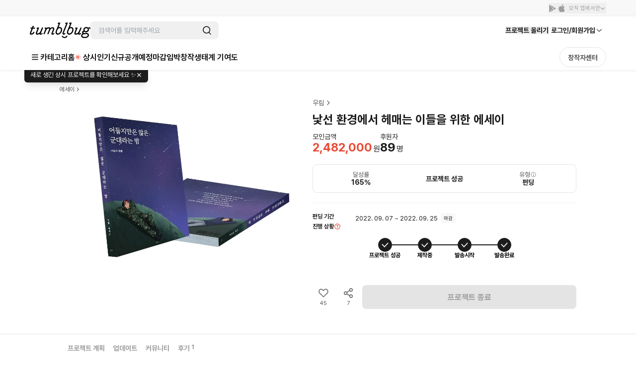

--- FILE ---
content_type: text/html; charset=utf-8
request_url: https://tumblbug.com/notonlydark/recommend
body_size: 44558
content:
<!doctype html>
<html lang="ko-KR">
  <head>
    <meta charset="utf-8" />
    <title data-react-helmet="true">낯선 환경에서 헤매는 이들을 위한 에세이 | 텀블벅 - 크리에이터를 위한 크라우드펀딩</title>
    <meta
      name="viewport"
      content="width=device-width, initial-scale=1, minimum-scale=1, maximum-scale=1, user-scalable=no"
    />
    <meta name="format-detection" content="telephone=no" />
    <meta name="naver-site-verification" content="a8743f96a21aea5fed67e1bbe536f8c92143d4b5" />
    <link rel="preconnect" href="https://tumblbug-assets.s3.ap-northeast-1.amazonaws.com" />
    <link rel="dns-prefetch" href="https://static.tumblbug.com" />
    <link rel="dns-prefetch" href="https://assets.tumblbug.com" />
    <link rel="dns-prefetch" href="https://img.tumblbug.com" />
    <link rel="dns-prefetch" href="https://tumblbug-assets.imgix.net" />
    <link rel="dns-prefetch" href="https://tumblbug-pci2.imgix.net" />
    <link rel="dns-prefetch" href="https://tumblbug-psi.imgix.net" />
    <link rel="dns-prefetch" href="https://tumblbug-upi.imgix.net" />
    <link rel="dns-prefetch" href="https://www.google-analytics.com" />
    <link rel="dns-prefetch" href="https://www.googletagmanager.com" />
    <link rel="dns-prefetch" href="https://connect.facebook.net" />
    <link rel="dns-prefetch" href="https://www.facebook.com" />
    <link rel="dns-prefetch" href="https://bc.ad.daum.net" />
    <link rel="dns-prefetch" href="https://t1.kakaocdn.net" />
    <link rel="dns-prefetch" href="https://t1.daumcdn.net" />
    <link rel="dns-prefetch" href="https://nsp.pay.naver.com" />
    <link rel="dns-prefetch" href="https://stats.g.doubleclick.net" />
    <link rel="dns-prefetch" href="https://cdn.segment.com" />
    <link rel="dns-prefetch" href="https://api.segment.io" />
    <link rel="dns-prefetch" href="https://appleid.cdn-apple.com" />
    <link rel="preconnect" href="https://cdn.jsdelivr.net" crossorigin />
    <link
      rel="stylesheet"
      as="style"
      href="https://cdn.jsdelivr.net/gh/orioncactus/pretendard@v1.3.9/dist/web/static/pretendard-dynamic-subset.min.css"
    />

    <style>
      @font-face {
        font-family: Pretendard;
        src: url('https://cdn.jsdelivr.net/gh/orioncactus/pretendard@v1.3.9/dist/web/static/pretendard-dynamic-subset.min.css')
          format('font-woff2');
      }

      body {
        font-family: Pretendard;
      }
    </style>
    
    <meta data-react-helmet="true" content="창의적인 시도를 함께 실현시키는 펀딩 커뮤니티 텀블벅에서 문화예술, 출판, 패션, 게임 까지 다양한 분야 크리에이터들의 프로젝트를 후원해주세요." name="description"/><meta data-react-helmet="true" property="fb:app_id" content="200842993269405"/><meta data-react-helmet="true" property="og:site_name" content="tumblbug"/><meta data-react-helmet="true" property="og:type" content="website"/><meta data-react-helmet="true" property="og:image" content="https://img.tumblbug.com/[base64]"/><meta data-react-helmet="true" property="og:image:width" content="620"/><meta data-react-helmet="true" property="og:image:height" content="465"/><meta data-react-helmet="true" property="og:url" content="https://tumblbug.com/notonlydark"/><meta data-react-helmet="true" property="og:title" content="낯선 환경에서 헤매는 이들을 위한 에세이"/><meta data-react-helmet="true" property="og:description" content="어둡다고 생각한 내가 서 있는 곳이, 마냥 어둡지만은 않음을 외치는 책."/><meta data-react-helmet="true" name="twitter:site" content="tumblbug"/><meta data-react-helmet="true" name="twitter:creator" content="tumblbug"/><meta data-react-helmet="true" name="twitter:card" content="summary_large_image"/><meta data-react-helmet="true" name="twitter:image" content="https://img.tumblbug.com/[base64]"/><meta data-react-helmet="true" name="twitter:label1" content="달성률"/><meta data-react-helmet="true" name="twitter:data1" content="●●●●● 165%"/><meta data-react-helmet="true" name="twitter:label2" content="남은 시간"/><meta data-react-helmet="true" name="twitter:data2" content="0"/><meta data-react-helmet="true" name="twitter:url" content="https://tumblbug.com/notonlydark"/><meta data-react-helmet="true" name="twitter:title" content="낯선 환경에서 헤매는 이들을 위한 에세이"/><meta data-react-helmet="true" name="twitter:description" content="어둡다고 생각한 내가 서 있는 곳이, 마냥 어둡지만은 않음을 외치는 책."/>
    <link href=https://assets.tumblbug.com/appicon/favicon/favicon-32x32.png rel="icon" type="image/x-icon">
    
  <link rel="apple-touch-icon-precomposed" href="https://assets.tumblbug.com/appicon/home-icon/apple-icon-180x180.png">
  <link rel="apple-touch-icon" sizes="120x120" href="https://assets.tumblbug.com/appicon/home-icon/apple-icon-120x120.png">
  <link rel="apple-touch-icon" sizes="152x152" href="https://assets.tumblbug.com/appicon/home-icon/apple-icon-152x152.png">
  <link rel="apple-touch-icon" sizes="180x180" href="https://assets.tumblbug.com/appicon/home-icon/apple-icon-180x180.png">

  <link rel="icon" type="image/png" sizes="48x48"  href="https://assets.tumblbug.com/appicon/home-icon/android-icon-48x48.png">
  <link rel="icon" type="image/png" sizes="72x72"  href="https://assets.tumblbug.com/appicon/home-icon/android-icon-72x72.png">
  <link rel="icon" type="image/png" sizes="96x96"  href="https://assets.tumblbug.com/appicon/home-icon/android-icon-96x96.png">
  <link rel="icon" type="image/png" sizes="144x144"  href="https://assets.tumblbug.com/appicon/home-icon/android-icon-144x144.png">
  <link rel="icon" type="image/png" sizes="192x192"  href="https://assets.tumblbug.com/appicon/home-icon/android-icon-192x192.png">

  <meta name="apple-mobile-web-app-title" content="텀블벅">
  <meta name="application-name" content="텀블벅">

    <script type="application/javascript">
      window.MOBX_STATE = {"app":{"ssrLocation":"/notonlydark/recommend"},"currentUser":{"isLoading":false,"isLoaded":false,"isStarCreator":false,"isAdmin":false,"emailVerified":false,"paymentSaved":false,"isOpenPledgeHistory":false,"projectWarrantyNotificationPage":{"total":0,"totalPages":0,"pageSize":0,"hasPrevious":false,"hasNext":false,"page":1,"contents":[]},"isReceiveNewsletters":false,"isReceiveProjectNotification":false,"isReceiveFollowMail":false,"isReceiveMessageNotification":false,"isReceiveEndLikedProjectMail":false,"projectWarrantyNotificationEnableCount":0,"projectWarrantyNotificationEnableList":[]},"collectionV3Store":{"collections":{},"info":null},"projectStore":{"parent":"[Circular ~]","projects":[[null,{"preBackingId":null,"preBackingCount":0,"store":"[Circular ~.projectStore]","title":"낯선 환경에서 헤매는 이들을 위한 에세이","shortTitle":"우림에세이","summary":"어둡다고 생각한 내가 서 있는 곳이, 마냥 어둡지만은 않음을 외치는 책.","permalink":"notonlydark","category":"publication","categoryId":160,"fundingGoal":1500000,"fundingDeadline":"2022-09-25T23:59:59","introductionVideoPrefix":"","coverImageUrl":"https://img.tumblbug.com/[base64]","coverImageUrls":["https://img.tumblbug.com/[base64]"],"refundExchangePolicy":"프로젝트 마감일 후에는 즉시 제작 및 실행에 착수하는 프로젝트 특성상 단순 변심에 의한 후원금 환불이 불가능합니다.\n- 예상 전달일로부터 10일 이상 선물 전달이 이뤄지지 않을 경우, 환불을 원하시는 분들께는 수수료를 제한 후원금을 환불해 드립니다.\n(플랫폼 수수료: 모금액의 5%, 부가세 별도 / 결제 수수료: 결제 성공액의 3%, 부가세 별도 )\n- 이후 배송지 변경을 원하실 때에는 '창작자에게 문의하기'로 개별 문의하셔야 합니다.\n","uuid":"a3c13b03-4218-4b27-80bb-d4699ad960e8","id":null,"creatorName":"우림","fundingStatus":"succeeded_balanced","amount":2482000,"currentUserType":"User","isRewardDelivered":true,"fundingStart":"2022-09-07T01:44:24","creatorPermalink":"szijlmvklbmgauhf","creatorImageUrl":"https://img.tumblbug.com/[base64]","creatorUuid":"e07c4025-3de9-4804-a27a-a86a344d8cd0","editorPick":false,"likedCountCache":45,"openedAt":"2022-09-08T18:00:00","usePrelaunch":false,"plannedAt":null,"isFixedPlan":false,"risk":"배송이 필요한 선물\n- 파손 또는 불량품 수령 시 7일 이내로 교환이 가능합니다.\n- 교환 및 AS 문의는 '창작자에게 문의하기'로 신청해 주세요.\n- 파손이나 불량품 교환시 발생하는 비용은 창작자가 부담합니다. 선물 확인을 위한 포장 훼손 외에 아이템의 가치가 훼손된 경우에는 교환 및 환불이 불가합니다.\n- 후원자가 배송지를 잘못 기재하거나 창작자에게 사전 고지 없이 배송지를 수정하여 배송사고가 발생할 경우\n창작자는 최대 2번까지 재발송 해 드립니다. 배송비 부담은 후원자에게 있습니다.\n- 현장에서 수령해야 하는 선물을 수령하지 못하신 경우 환불 가능하며, 선물 배송을 위한 추가 배송비를 별도 요청드릴 수 있습니다.\n","hasLeft":false,"sharedCountCache":7,"idusUrl":null,"isOnlyAdult":false,"pledgedCount":89,"percentage":165,"type":"FUNDING","shippingFee":0,"freeShippingMinMoney":null,"shippingType":"FREE","steadioUrl":null,"categoryName":"에세이","useCommunity":true,"coverOriginalImageUrls":["https://img.tumblbug.com/[base64]"],"backerImageUrls":[],"currentUserWarranties":[],"isOngoing":false,"isBlockedByMe":false,"isBlockedByOther":false,"expectedDeliveryDate":null,"progressStatus":"DELIVERY_COMPLETE","isRewardDeliveryDelayed":false,"hasLimitedReward":false,"originalProject":null,"fancallRequest":null,"timeToLive":"","storeProjectPermalink":null,"extensions":[],"reviewGoodRate":0,"publicState":1,"openCountdown":"","expectedPaymentDate":"2022-09-26","hasPublishableCoupon":false,"postsCount":1,"banners":[],"succeeded":true,"isStarCreator":false,"isEnded":true}]],"project":{"preBackingId":null,"preBackingCount":0,"store":"[Circular ~.projectStore]","title":"낯선 환경에서 헤매는 이들을 위한 에세이","shortTitle":"우림에세이","summary":"어둡다고 생각한 내가 서 있는 곳이, 마냥 어둡지만은 않음을 외치는 책.","permalink":"notonlydark","category":"publication","categoryId":160,"fundingGoal":1500000,"fundingDeadline":"2022-09-25T23:59:59","introductionVideoPrefix":"","coverImageUrl":"https://img.tumblbug.com/[base64]","coverImageUrls":["https://img.tumblbug.com/[base64]"],"refundExchangePolicy":"프로젝트 마감일 후에는 즉시 제작 및 실행에 착수하는 프로젝트 특성상 단순 변심에 의한 후원금 환불이 불가능합니다.\n- 예상 전달일로부터 10일 이상 선물 전달이 이뤄지지 않을 경우, 환불을 원하시는 분들께는 수수료를 제한 후원금을 환불해 드립니다.\n(플랫폼 수수료: 모금액의 5%, 부가세 별도 / 결제 수수료: 결제 성공액의 3%, 부가세 별도 )\n- 이후 배송지 변경을 원하실 때에는 '창작자에게 문의하기'로 개별 문의하셔야 합니다.\n","uuid":"a3c13b03-4218-4b27-80bb-d4699ad960e8","id":null,"creatorName":"우림","fundingStatus":"succeeded_balanced","amount":2482000,"currentUserType":"User","isRewardDelivered":true,"fundingStart":"2022-09-07T01:44:24","creatorPermalink":"szijlmvklbmgauhf","creatorImageUrl":"https://img.tumblbug.com/[base64]","creatorUuid":"e07c4025-3de9-4804-a27a-a86a344d8cd0","editorPick":false,"likedCountCache":45,"openedAt":"2022-09-08T18:00:00","usePrelaunch":false,"plannedAt":null,"isFixedPlan":false,"risk":"배송이 필요한 선물\n- 파손 또는 불량품 수령 시 7일 이내로 교환이 가능합니다.\n- 교환 및 AS 문의는 '창작자에게 문의하기'로 신청해 주세요.\n- 파손이나 불량품 교환시 발생하는 비용은 창작자가 부담합니다. 선물 확인을 위한 포장 훼손 외에 아이템의 가치가 훼손된 경우에는 교환 및 환불이 불가합니다.\n- 후원자가 배송지를 잘못 기재하거나 창작자에게 사전 고지 없이 배송지를 수정하여 배송사고가 발생할 경우\n창작자는 최대 2번까지 재발송 해 드립니다. 배송비 부담은 후원자에게 있습니다.\n- 현장에서 수령해야 하는 선물을 수령하지 못하신 경우 환불 가능하며, 선물 배송을 위한 추가 배송비를 별도 요청드릴 수 있습니다.\n","hasLeft":false,"sharedCountCache":7,"idusUrl":null,"isOnlyAdult":false,"pledgedCount":89,"percentage":165,"type":"FUNDING","shippingFee":0,"freeShippingMinMoney":null,"shippingType":"FREE","steadioUrl":null,"categoryName":"에세이","useCommunity":true,"coverOriginalImageUrls":["https://img.tumblbug.com/[base64]"],"backerImageUrls":[],"currentUserWarranties":[],"isOngoing":false,"isBlockedByMe":false,"isBlockedByOther":false,"expectedDeliveryDate":null,"progressStatus":"DELIVERY_COMPLETE","isRewardDeliveryDelayed":false,"hasLimitedReward":false,"originalProject":null,"fancallRequest":null,"timeToLive":"","storeProjectPermalink":null,"extensions":[],"reviewGoodRate":0,"publicState":1,"openCountdown":"","expectedPaymentDate":"2022-09-26","hasPublishableCoupon":false,"postsCount":1,"banners":[],"succeeded":true,"isStarCreator":false,"isEnded":true},"creators":[["notonlydark",{"authBirthday":null,"authName":null,"biography":"신병교육대대 조교로 만기 전역\n대대장 표창 수상\n연대장 상장 수상\n사단장 상장 수상\n육군참모총장 상장 수상","email":"woorim0819@naver.com","hasUploadedProfileImage":true,"isAuth":true,"isAdult":false,"isEmailVerified":true,"isPhoneVerified":true,"hasLeft":false,"lastLoggedInAt":"2023-04-01T09:52:40","location":"","name":"우림","permalink":"szijlmvklbmgauhf","phoneNumber1":null,"phoneNumber2":null,"phoneNumber3":null,"pledgedProjectsCount":1,"profileImageUrl":"https://img.tumblbug.com/[base64]","publishedProjectsCount":1,"isCurrentUserAdmin":false,"isIdusCreator":false,"isSteadioCreator":false,"isStarCreator":false,"uuid":"e07c4025-3de9-4804-a27a-a86a344d8cd0","review":{"totalReviewCount":1,"contents":[{"projectWarrantyReviewId":162934,"body":"책의 퀄리티가 좋고, 작가의 이야기를 보며 나의 인생에 대해서도 다시 생각해볼 수 있어 좋았습니다. 책으로는 후원을 해본 게 처음인데, 첫 후원을 의미있게 만들어주어 고맙습니다. \n슬픔은 나누면 반이 되고, 기쁨은 나누면 배가 된다고 하지요. 모 독자가 이 책을 읽으며 울고 웃었던 만큼, 작가님의 슬픔은 반보다 적어지고 기쁨은 배보다 많아지길 바랍니다. 작가님의 앞으로의 행보도 응원하고 있겠습니다. 독자 드림","reviewImageUrls":[],"keywords":[],"keywordInfo":[],"createdAt":"2024-06-10T18:58:10","editedAt":null,"creatorPick":false,"backerPick":false,"reviewItems":[],"likeCount":0,"dislikeCount":0,"projectImageUrl":"https://img.tumblbug.com/[base64]","projectTitle":"낯선 환경에서 헤매는 이들을 위한 에세이","projectUuid":"a3c13b03-4218-4b27-80bb-d4699ad960e8","projectPermalink":"notonlydark","creatorFullname":"우림","creatorPermalink":"szijlmvklbmgauhf","creatorUuid":"e07c4025-3de9-4804-a27a-a86a344d8cd0","comments":[],"writerImageUrl":"https://img.tumblbug.com/[base64]","writerFullname":"우림","writerPermalink":"szijlmvklbmgauhf","writerUuid":"e07c4025-3de9-4804-a27a-a86a344d8cd0","writerStats":{"tier":{"level":null,"title":null,"description":null,"memberLimit":null,"imageUrl":"https://cdn.tumblbug.com/contributions/out_tier.png","iconImageUrl":null},"backingCount":0,"reviewCount":0,"isByCreator":null,"isStarCreator":null},"writerTotalReviewCount":0,"writerTotalBadgeCount":2,"isHidden":false,"isLiked":false,"isDisliked":false}],"keywords":[]},"reviewItems":[],"followerCount":36,"totalRaisedAmount":2482000,"totalBackerCount":89,"websites":[{"id":8125,"url":"www.tumblbug.com/notonlydark"},{"id":8126,"url":"www.instagram.com/wr_light00/"}]}]],"isProjectStoryLoaded":false,"couponList":[],"bannerList":[]},"rewardStore":{"rewards":[["a3c13b03-4218-4b27-80bb-d4699ad960e8",[["f52c7433-2c6e-4e77-aea0-51f93431fe62",{"id":"f52c7433-2c6e-4e77-aea0-51f93431fe62","isSoldOut":false,"title":"10% 할인 + 배송비 포함","type":"REGULAR","isRequireShipping":true,"minimumPledgeAmount":14000,"preBackingCount":0,"numberOfPledges":4,"order":1,"count":1,"isUserLimited":true,"userLimit":1,"isRecommended":false,"items":[{"id":"eef7d05c-ca25-417a-a131-41139c32f117","optionDesc":"","optionType":0,"order":0,"quantity":1,"title":"어둡지만은 않은 군대라는 밤 (친필 사인 X)"}]}],["74e8c9ce-78dc-4a2f-989a-dd7cb48380a0",{"id":"74e8c9ce-78dc-4a2f-989a-dd7cb48380a0","isSoldOut":false,"title":"10% 할인 + 배송비 포함","type":"REGULAR","isRequireShipping":true,"minimumPledgeAmount":14000,"preBackingCount":0,"numberOfPledges":23,"order":1,"count":1,"isUserLimited":true,"userLimit":1,"isRecommended":false,"items":[{"id":"ffd451f7-27ac-4145-93f7-cb5cbc6cafef","optionDesc":"","optionType":0,"order":0,"quantity":1,"title":"어둡지만은 않은 군대라는 밤 (친필 사인 O)"}]}],["700842d4-9f83-4743-8466-86277179f7c7",{"id":"700842d4-9f83-4743-8466-86277179f7c7","isSoldOut":false,"title":"10% 할인 + 배송비 포함 + 마그네틱 북마크","type":"REGULAR","isRequireShipping":true,"minimumPledgeAmount":18000,"preBackingCount":0,"numberOfPledges":1,"order":1,"count":1,"isUserLimited":true,"userLimit":1,"isRecommended":false,"items":[{"id":"8d6f0796-e452-42ec-957f-a4ebdd7a1242","optionDesc":"","optionType":0,"order":0,"quantity":1,"title":"어둡지만은 않은 군대라는 밤 (친필 사인 X)"}]}],["851648af-85b7-4b1d-b293-9fbd2e8f5490",{"id":"851648af-85b7-4b1d-b293-9fbd2e8f5490","isSoldOut":false,"title":"10% 할인 + 배송비 포함 + 마그네틱 북마크","type":"REGULAR","isRequireShipping":true,"minimumPledgeAmount":18000,"preBackingCount":0,"numberOfPledges":60,"order":1,"count":1,"isUserLimited":true,"userLimit":1,"isRecommended":false,"items":[{"id":"bc9bd9ba-3c48-45ec-90c4-db19a8912aba","optionDesc":"","optionType":0,"order":0,"quantity":1,"title":"어둡지만은 않은 군대라는 밤 (친필 사인 O)"}]}]]]],"extraRewards":[],"isRewardsLoaded":true,"isExtraRewardsLoaded":false},"heroStore":{"isLoaded":false},"postStore":{"_cachedProjectId":null,"_posts":[],"_communities":[],"_postsPagination":null,"_communitiesPagination":null,"postFilter":"","_comments":[],"_commentPagination":{}},"categoryStore":{"categories":null,"categoryHierarchy":null,"isLoaded":false,"mnuriCardPermitCategories":null,"paymentTypePermitCategories":{},"currentDepth1Category":null,"currentDepth2Category":null},"discoverStore":{"frontpageProjects":{}},"layerStore":{"layerData":{},"layers":[],"openedLayers":[],"hiddenLayers":[],"tooltips":{}},"userPaymentStore":{"isLoading":false,"isLoaded":false,"payments":[],"isLastPaymentAddedInPledgeModal":null},"userShippingAddressStore":{"tempShippingAddresses":[],"isLoading":false,"isLoaded":false,"shippingAddresses":[],"warrantyAddresses":{}},"accountStore":{"isLoading":false,"isLoaded":false,"emailVerified":false,"phoneVerified":false,"requested":false,"hasKakaoAccount":false,"hasNaverAccount":false,"hasFacebookAccount":false,"hasAppleAccount":false},"userProfileStore":{"isLoading":false,"isLoaded":false,"pledgeCount":0,"storePledgeCount":0,"isOpenPledgeHistory":false,"followerCount":0,"followingCount":0},"cmsPageStore":{"cmsInfo":{},"isLoaded":false},"likedProjectsStore":{"likedProjectIDs":[],"likedProjects":{},"temporaryLiked":{}},"projectWarrantyStore":{"cachedLoadedWarranties":{},"errorObj":{"contents":[],"hasNext":false,"hasPrevious":false,"page":0,"pageSize":4,"total":0,"totalPages":0},"isWarrantyCanceled":false,"loadedWarranties":{"ON_GOING":null,"SUCCESS":null,"FAILED":null,"REVIEWABLE":null},"isWarrantiesLoaded":false,"searchWord":"","isSearchingLoaded":false,"noResult":false,"warrantyDetails":{},"warrantyComplete":{},"shareUrls":{},"warrantyDetailError":null,"warrantyCompleteError":null,"shareUrlError":null,"isWarrantyDetailLoaded":false,"isWarrantyCompleteLoading":true,"isWarrantyCompleteLoaded":false},"pledgeOrderStore":{"_parent":"[Circular ~]","rewardUUIDs":[],"counts":[],"totalAmount":0,"totalDcAmount":0,"totalShippingPage":1,"shippingPageNumber":1,"project":{"id":"","title":"","summary":"","permalink":"","category":"","fundingGoal":0,"fundingDeadline":"","coverImageUrl":"","url":"","creatorName":"","fundingStatus":"","pledgesCount":0,"fundedAmount":0,"fundingStart":"","uuid":"","shortDescription":"","creatorPermalink":"","creatorUuid":"","categoryName":"","state":"","editorPick":false,"amount":0,"percentage":0,"pledgedCount":0,"timeToLive":"","backerImageUrls":[],"isOngoing":false,"isEnded":false,"isSucceeded":false,"isOnlyAdult":false,"expectedPaymentDate":"","type":"FUNDING"},"rewardList":[],"shippingList":[],"couponList":[],"selectedPaymentMethod":"CARD","paymentList":[],"selectAddress":{"id":"0","areaCodeAddress":"","isDefault":false,"oldZipcode":"","recipientName":"","recipientPhoneNo":"","streetAddress":"","zipcode":"","addressDetail":"","address":""},"selectCoupon":null,"selectPayment":{"id":"0","paymentType":"CARD","corpName":"","corpCode":"","lastFourDigits":"","cardQuota":"0","default":false},"selectRewards":[],"extraMoney":0,"options":[],"isPageLoaded":false,"tempPaymentId":"0","permalink":"","isPledgeProcess":false,"pledgeErrorCode":"","defaultPayment":false,"defaultShippingAddress":false},"projectEditorStore":{"projectPlanStore":{"projectPlan":{},"isLoading":false,"isLoaded":false,"isModifyProjectPlan":false,"isUpdatedProjectPlan":false},"editorRewardStore":{"validateItem":{},"validateReward":{},"projectEditorStore":"[Circular ~.projectEditorStore]","rewards":[],"extraRewards":[],"rewardItems":[],"reward":{"money":0,"description":"","expectedDeliveryDate":"","addressNeeded":null,"isLimited":null,"items":{},"limit":null,"isRecommended":false},"extraReward":{"money":0,"isLimited":null,"items":{},"limit":null,"addressNeeded":null},"item":{"id":"","optionDesc":"","optionType":"","quantity":"","title":""},"modifyRewardId":null,"modifyExtraRewardId":null,"modifyItemId":null,"isRewardItemsLoading":false,"isRewardItemsLoaded":false,"isRewardLoading":false,"isRewardLoaded":false,"rewardErrors":{"money":"","title":"","expectedDeliveryDate":"","addressNeeded":"","isLimited":"","isUserLimited":"","userLimit":"","items":"","limit":""},"extraRewardErrors":{"money":"","addressNeeded":"","isLimited":"","isUserLimited":"","userLimit":"","items":"","limit":""},"itemErrors":{"optionDesc":"","optionType":"","quantity":"","title":""}},"projectErrorArray":[],"project":{"editorVersion":2,"isProjectStartOver":false,"category":"","responsibilityReviewStatus":"NOT_REQUIRED","categoryId":null,"categoryName":"","certificateFiles":[],"certificateTypes":"","coverImageFileName":"","coverImageUrl":"","imageUrls":[],"creatorImageUrl":"","creatorName":"","depositAccount":null,"district":"","editorPick":false,"endDate":"","expectedPayoutDates":[],"fundingGoal":null,"fundingStart":"","isAuth":false,"isFixedPlan":false,"isOnlyAdult":false,"oldLocation":"","openedAt":"","originImageUrl":"","paidOutDates":[],"parentCategory":"","paymentDeadline":"","permalink":"","plannedAt":"","projectDescription":"","projectUuid":"","ratePlanType":null,"ratePlanBenefits":null,"region":"","shortTitle":"","startDate":"","state":"","submitType":"","summary":"","tags":[],"taxPayer":null,"title":"","url":"","usePrelaunch":false,"useCommunity":true,"type":"FUNDING","userDescription":"","refundPolicy":null,"prelaunchedAt":null,"isDepositAccount":false,"isTaxPayer":false,"isRewardDelivered":false,"fundingStatus":"draft","deadlineCountWithSuffix":{"countLeft":23,"suffix":"시간"},"categoryInfos":"","currentUserType":"Creator","openedAtTime":"","shippingType":"","fancallRequest":{"isRequestFancallAvailable":false,"useRequestFancall":false,"requestFancallFirstStartedAt":"","requestFancallEndedAt":"","requestFancallCount":0,"openedFancallProjectPermalink":""},"isStoreCreatable":false,"storeInfo":null,"expectedDeliveryDate":null,"isRewardDeliveryDelayed":false,"progressStatus":null},"modifyProjects":null,"creator":{"uuid":"","authBirthday":"","authName":"","biography":"","email":"","hasUploadedProfileImage":"","isAuth":false,"isAdult":false,"isEmailVerified":false,"isPhoneVerified":false,"lastLoggedInAt":"","location":"","name":"","permalink":"","phoneNumber1":"","phoneNumber2":"","phoneNumber3":"","pledgedProjectsCount":0,"profileImageUrl":"","publishedProjectsCount":0,"isCurrentUserAdmin":false},"lastDraftProject":{},"isLastDraftProject":false,"isValidationError":false,"isUpdateProject":false,"isProjectLoaded":false,"isStore":false,"isPermalinkCheck":true,"isSaveProjectLoad":false,"isLoadedLastDraftProject":false,"isOpenPreview":false,"isPolicyDisabled":false,"qualifyCreation":"","projectPlanRecommendedByAI":""},"notificationStore":{"isLoading":false,"totalPages":1,"currentTab":"All","hasNewNotification":false,"newNotifications":{"projectIsNew":false,"activityIsNew":false},"notifications":{"All":[],"Activity":[],"Project":[]}},"editorRewardStore":{"validateItem":{},"validateReward":{},"projectEditorStore":{"projectPlanStore":{"projectPlan":{},"isLoading":false,"isLoaded":false,"isModifyProjectPlan":false,"isUpdatedProjectPlan":false},"editorRewardStore":"[Circular ~.editorRewardStore]","projectErrorArray":[],"project":{"editorVersion":2,"isProjectStartOver":false,"category":"","responsibilityReviewStatus":"NOT_REQUIRED","categoryId":null,"categoryName":"","certificateFiles":[],"certificateTypes":"","coverImageFileName":"","coverImageUrl":"","imageUrls":[],"creatorImageUrl":"","creatorName":"","depositAccount":null,"district":"","editorPick":false,"endDate":"","expectedPayoutDates":[],"fundingGoal":null,"fundingStart":"","isAuth":false,"isFixedPlan":false,"isOnlyAdult":false,"oldLocation":"","openedAt":"","originImageUrl":"","paidOutDates":[],"parentCategory":"","paymentDeadline":"","permalink":"","plannedAt":"","projectDescription":"","projectUuid":"","ratePlanType":null,"ratePlanBenefits":null,"region":"","shortTitle":"","startDate":"","state":"","submitType":"","summary":"","tags":[],"taxPayer":null,"title":"","url":"","usePrelaunch":false,"useCommunity":true,"type":"FUNDING","userDescription":"","refundPolicy":null,"prelaunchedAt":null,"isDepositAccount":false,"isTaxPayer":false,"isRewardDelivered":false,"fundingStatus":"draft","deadlineCountWithSuffix":{"countLeft":23,"suffix":"시간"},"categoryInfos":"","currentUserType":"Creator","openedAtTime":"","shippingType":"","fancallRequest":{"isRequestFancallAvailable":false,"useRequestFancall":false,"requestFancallFirstStartedAt":"","requestFancallEndedAt":"","requestFancallCount":0,"openedFancallProjectPermalink":""},"isStoreCreatable":false,"storeInfo":null,"expectedDeliveryDate":null,"isRewardDeliveryDelayed":false,"progressStatus":null},"modifyProjects":null,"creator":{"uuid":"","authBirthday":"","authName":"","biography":"","email":"","hasUploadedProfileImage":"","isAuth":false,"isAdult":false,"isEmailVerified":false,"isPhoneVerified":false,"lastLoggedInAt":"","location":"","name":"","permalink":"","phoneNumber1":"","phoneNumber2":"","phoneNumber3":"","pledgedProjectsCount":0,"profileImageUrl":"","publishedProjectsCount":0,"isCurrentUserAdmin":false},"lastDraftProject":{},"isLastDraftProject":false,"isValidationError":false,"isUpdateProject":false,"isProjectLoaded":false,"isStore":false,"isPermalinkCheck":true,"isSaveProjectLoad":false,"isLoadedLastDraftProject":false,"isOpenPreview":false,"isPolicyDisabled":false,"qualifyCreation":"","projectPlanRecommendedByAI":""},"rewards":[],"extraRewards":[],"rewardItems":[],"reward":{"money":0,"description":"","expectedDeliveryDate":"","addressNeeded":null,"isLimited":null,"items":{},"limit":null,"isRecommended":false},"extraReward":{"money":0,"isLimited":null,"items":{},"limit":null,"addressNeeded":null},"item":{"id":"","optionDesc":"","optionType":"","quantity":"","title":""},"modifyRewardId":null,"modifyExtraRewardId":null,"modifyItemId":null,"isRewardItemsLoading":false,"isRewardItemsLoaded":false,"isRewardLoading":false,"isRewardLoaded":false,"rewardErrors":{"money":"","title":"","expectedDeliveryDate":"","addressNeeded":"","isLimited":"","isUserLimited":"","userLimit":"","items":"","limit":""},"extraRewardErrors":{"money":"","addressNeeded":"","isLimited":"","isUserLimited":"","userLimit":"","items":"","limit":""},"itemErrors":{"optionDesc":"","optionType":"","quantity":"","title":""}},"projectPlanStore":{"projectPlan":{},"isLoading":false,"isLoaded":false,"isModifyProjectPlan":false,"isUpdatedProjectPlan":false},"couponEditorStore":{"draftCoupons":[],"publishedCoupons":[]},"sheetStore":{"openedSheets":[]}};
    </script>
    <script defer src="https://nsp.pay.naver.com/sdk/js/naverpay.min.js"></script>
    <script type="application/ld+json">
      {
        "@context": "http://schema.org",
        "@type": "Organization",
        "name": "텀블벅",
        "url": "https://tumblbug.com/",
        "sameAs": [
          "https://post.naver.com/tumblbug_n",
          "https://brunch.co.kr/@tumblbug",
          "https://twitter.com/tumblbug",
          "https://www.instagram.com/tumblbug",
          "https://www.facebook.com/tumblbug"
        ]
      }
    </script>
    <link rel="stylesheet" href="/tumblbug-ui.css" />
    <style data-styled="true" data-styled-version="6.1.19">.jqzjLF{display:-webkit-inline-box;display:-webkit-inline-flex;display:-ms-inline-flexbox;display:inline-flex;-webkit-align-self:center;-ms-flex-item-align:center;-ms-grid-row-align:center;align-self:center;}/*!sc*/
.jqzjLF svg{width:1em;height:1em;}/*!sc*/
.jqzjLF.baseline svg{top:0.125em;position:relative;}/*!sc*/
data-styled.g1[id="Icon__SVGICON-sc-bv7y1u-0"]{content:"jqzjLF,"}/*!sc*/
.ixQNTP{display:-webkit-inline-box;display:-webkit-inline-flex;display:-ms-inline-flexbox;display:inline-flex;}/*!sc*/
data-styled.g43[id="LoadingIndicator__Wrapper-sc-17hfejk-0"]{content:"ixQNTP,"}/*!sc*/
.eEvaLO{position:relative;}/*!sc*/
data-styled.g44[id="LoadingIndicator__InnerWrapper-sc-17hfejk-1"]{content:"eEvaLO,"}/*!sc*/
.kmvHjz{position:relative;}/*!sc*/
.kmvHjz .spectrum-CircleLoader{display:inline-block;width:32px;height:32px;position:relative;direction:ltr;}/*!sc*/
.kmvHjz .spectrum-CircleLoader-track{box-sizing:border-box;border-radius:100%;border-style:solid;width:32px;height:32px;border-width:4px;border-color:#E4E4E4;}/*!sc*/
.kmvHjz .spectrum-CircleLoader-fills{position:absolute;top:0;left:0;width:100%;height:100%;will-change:transform;-webkit-transform:translateZ(0);-moz-transform:translateZ(0);-ms-transform:translateZ(0);transform:translateZ(0);-webkit-animation:1s infinite cubic-bezier(0.25,0.78,0.48,0.89) eVkANj;animation:1s infinite cubic-bezier(0.25,0.78,0.48,0.89) eVkANj;transform-origin:center;}/*!sc*/
.kmvHjz .spectrum-CircleLoader-fill{box-sizing:border-box;border-style:solid;border-radius:100%;width:32px;height:32px;border-width:4px;border-color:#6D6D6D;}/*!sc*/
.kmvHjz .spectrum-CircleLoader-fillMask1,.kmvHjz .spectrum-CircleLoader-fillMask2{width:50%;height:100%;transform-origin:100% center;-webkit-transform:rotate(180deg);-moz-transform:rotate(180deg);-ms-transform:rotate(180deg);transform:rotate(180deg);overflow:hidden;position:absolute;}/*!sc*/
.kmvHjz .spectrum-CircleLoader-fillSubMask1,.kmvHjz .spectrum-CircleLoader-fillSubMask2{width:100%;height:100%;transform-origin:100% center;overflow:hidden;-webkit-transform:rotate(-180deg);-moz-transform:rotate(-180deg);-ms-transform:rotate(-180deg);transform:rotate(-180deg);}/*!sc*/
.kmvHjz .spectrum-CircleLoader-fillMask2{-webkit-transform:rotate(0deg);-moz-transform:rotate(0deg);-ms-transform:rotate(0deg);transform:rotate(0deg);}/*!sc*/
.kmvHjz .spectrum-CircleLoader-fillSubMask1{will-change:transform;-webkit-transform:translateZ(0);-moz-transform:translateZ(0);-ms-transform:translateZ(0);transform:translateZ(0);-webkit-animation:1s infinite linear csExBQ;animation:1s infinite linear csExBQ;}/*!sc*/
.kmvHjz .spectrum-CircleLoader-fillSubMask2{will-change:transform;-webkit-transform:translateZ(0);-moz-transform:translateZ(0);-ms-transform:translateZ(0);transform:translateZ(0);-webkit-animation:1s infinite linear iXFgaZ;animation:1s infinite linear iXFgaZ;}/*!sc*/
data-styled.g45[id="LoadingIndicator__Indeterminate-sc-17hfejk-2"]{content:"kmvHjz,"}/*!sc*/
.bOjKOH{width:100%;}/*!sc*/
@media only screen and (min-width: 1080px){.bOjKOH{max-width:1080px;margin:0 auto;}}/*!sc*/
@media only screen and (min-width: 1200px){.bOjKOH{max-width:1160px;}}/*!sc*/
data-styled.g62[id="Container__ContainerComponent-sc-1ql5ckp-0"]{content:"bOjKOH,"}/*!sc*/
.gpDAIi{width:24px;height:24px;position:relative;cursor:pointer;}/*!sc*/
data-styled.g65[id="LikeButton__Wrapper-sc-1o55w4h-0"]{content:"gpDAIi,"}/*!sc*/
.eSKUbK{display:-webkit-box;display:-webkit-flex;display:-ms-flexbox;display:flex;-webkit-align-items:center;-webkit-box-align:center;-ms-flex-align:center;align-items:center;-webkit-box-pack:center;-ms-flex-pack:center;-webkit-justify-content:center;justify-content:center;width:44px;height:48px;background:white;cursor:pointer;}/*!sc*/
.eSKUbK>div{box-sizing:border-box;display:-webkit-box;display:-webkit-flex;display:-ms-flexbox;display:flex;-webkit-flex-direction:column;-ms-flex-direction:column;flex-direction:column;-webkit-align-items:center;-webkit-box-align:center;-ms-flex-align:center;align-items:center;-webkit-box-pack:space-around;-ms-flex-pack:space-around;-webkit-justify-content:space-around;justify-content:space-around;font-size:20px;}/*!sc*/
.eSKUbK>div button::before{width:24px;height:24px;}/*!sc*/
data-styled.g69[id="DetailLikeButton__StyledLikeButton-sc-1y7sbj-0"]{content:"eSKUbK,"}/*!sc*/
.jxwAyr svg{fill:#6D6D6D!important;}/*!sc*/
data-styled.g70[id="DetailLikeButton__StyledDetailLikeButton-sc-1y7sbj-1"]{content:"jxwAyr,"}/*!sc*/
.LJKyW{margin-top:4px;font-size:11px;font-weight:normal;line-height:120%;color:#545454;text-align:center;}/*!sc*/
data-styled.g71[id="DetailLikeButton__LikeCount-sc-1y7sbj-2"]{content:"LJKyW,"}/*!sc*/
.ipVyQl{width:100%;height:48px;padding:14px 20px;border-radius:8px;white-space:nowrap;gap:4px;display:-webkit-box;display:-webkit-flex;display:-ms-flexbox;display:flex;-webkit-box-pack:center;-ms-flex-pack:center;-webkit-justify-content:center;justify-content:center;-webkit-align-items:center;-webkit-box-align:center;-ms-flex-align:center;align-items:center;border:none;font-size:16px;font-weight:bold;line-height:120%;background-color:#1C1C1C;color:white;}/*!sc*/
.ipVyQl path{fill:currentColor;}/*!sc*/
.ipVyQl:not(:disabled):hover,.ipVyQl:not(:disabled):active{background-color:black;}/*!sc*/
.ipVyQl:disabled{color:#9E9E9E;background-color:#E4E4E4;}/*!sc*/
.ipVyQl svg{width:22px;height:22px;}/*!sc*/
.eAQLRb{width:100%;height:36px;padding:14px 12px;border-radius:6px;white-space:nowrap;gap:4px;display:-webkit-box;display:-webkit-flex;display:-ms-flexbox;display:flex;-webkit-box-pack:center;-ms-flex-pack:center;-webkit-justify-content:center;justify-content:center;-webkit-align-items:center;-webkit-box-align:center;-ms-flex-align:center;align-items:center;border:none;font-size:14px;font-weight:normal;line-height:120%;background-color:white;border:1px solid #E4E4E4;color:#545454;}/*!sc*/
.eAQLRb path{fill:currentColor;}/*!sc*/
.eAQLRb:not(:disabled):hover,.eAQLRb:not(:disabled):active{background-color:#F0F0F0;}/*!sc*/
.eAQLRb:disabled{border:1px solid #E4E4E4;color:#9E9E9E;}/*!sc*/
.eAQLRb svg{width:16px;height:16px;}/*!sc*/
data-styled.g74[id="Button__ButtonContainer-sc-3xu3qe-0"]{content:"ipVyQl,eAQLRb,"}/*!sc*/
.eUCFio{position:relative;display:-webkit-box;display:-webkit-flex;display:-ms-flexbox;display:flex;width:100%;max-height:72px;max-width:1080px;-webkit-align-items:center;-webkit-box-align:center;-ms-flex-align:center;align-items:center;-webkit-box-pack:justify;-webkit-justify-content:space-between;justify-content:space-between;padding:16px;}/*!sc*/
@media only screen and (min-width: 640px){.eUCFio{padding:10px 0;}}/*!sc*/
@media only screen and (min-width: 1200px){.eUCFio{max-width:1160px;}}/*!sc*/
data-styled.g128[id="styled__HeaderUpperLayout-sc-19mfl5d-0"]{content:"eUCFio,"}/*!sc*/
.gzfLDb{cursor:pointer;-webkit-transition:scale 0.3s ease-in-out;transition:scale 0.3s ease-in-out;}/*!sc*/
.gzfLDb>svg{height:28px;width:110px;}/*!sc*/
@media only screen and (min-width: 640px){.gzfLDb>svg{height:32px;width:122px;}}/*!sc*/
data-styled.g129[id="styled__LogoWrapper-sc-19mfl5d-1"]{content:"gzfLDb,"}/*!sc*/
.dLbpKq{padding:0;}/*!sc*/
data-styled.g138[id="AppLaunchTooltip__PopoverContents-sc-34d4d6-0"]{content:"dLbpKq,"}/*!sc*/
.lkVJGU{font-size:11px;font-weight:normal;line-height:120%;color:#9E9E9E;margin-left:4px;}/*!sc*/
data-styled.g145[id="AppLaunch__AppLaunchText-sc-1wu5jp0-0"]{content:"lkVJGU,"}/*!sc*/
.frurBC{width:16px;height:16px;}/*!sc*/
.frurBC path{fill:#9E9E9E;}/*!sc*/
data-styled.g146[id="AppLaunch__PlayStoreIcon-sc-1wu5jp0-1"]{content:"frurBC,"}/*!sc*/
.hCnUW{width:21px;height:21px;}/*!sc*/
.hCnUW path{fill:#9E9E9E;}/*!sc*/
data-styled.g147[id="AppLaunch__AppleIcon-sc-1wu5jp0-2"]{content:"hCnUW,"}/*!sc*/
.fwmEJx{width:100%;padding:6px 0;background-color:#F8F8F8;}/*!sc*/
@media only screen and (min-width: 640px){.fwmEJx{padding:6px 16px;}}/*!sc*/
data-styled.g148[id="AppLaunch__AppLaunchWrapper-sc-1wu5jp0-3"]{content:"fwmEJx,"}/*!sc*/
.exHSaQ{max-width:1160px;margin:0 auto;display:-webkit-box;display:-webkit-flex;display:-ms-flexbox;display:flex;-webkit-box-pack:end;-ms-flex-pack:end;-webkit-justify-content:flex-end;justify-content:flex-end;}/*!sc*/
data-styled.g149[id="AppLaunch__AppLaunchContainer-sc-1wu5jp0-4"]{content:"exHSaQ,"}/*!sc*/
.gwVWAl{display:-webkit-box;display:-webkit-flex;display:-ms-flexbox;display:flex;-webkit-align-items:center;-webkit-box-align:center;-ms-flex-align:center;align-items:center;-webkit-box-pack:center;-ms-flex-pack:center;-webkit-justify-content:center;justify-content:center;gap:4px;}/*!sc*/
data-styled.g150[id="AppLaunch__AppLaunchButton-sc-1wu5jp0-5"]{content:"gwVWAl,"}/*!sc*/
.epvGym{width:14px;height:14px;margin-left:-2px;}/*!sc*/
.epvGym path{fill:#9E9E9E;}/*!sc*/
data-styled.g151[id="AppLaunch__StyledIconArrowDown-sc-1wu5jp0-6"]{content:"epvGym,"}/*!sc*/
.cPHIwr{white-space:nowrap;min-height:52px;position:relative;display:-webkit-box;display:-webkit-flex;display:-ms-flexbox;display:flex;-webkit-align-items:center;-webkit-box-align:center;-ms-flex-align:center;align-items:center;-webkit-box-pack:center;-ms-flex-pack:center;-webkit-justify-content:center;justify-content:center;font-size:16px;font-weight:bold;line-height:120%;color:#1C1C1C;cursor:pointer;-webkit-flex-shrink:0;-ms-flex-negative:0;flex-shrink:0;-webkit-transition:all 0.2s ease-in-out;transition:all 0.2s ease-in-out;}/*!sc*/
.cPHIwr svg rect{-webkit-transition:fill 0.2s ease-in-out;transition:fill 0.2s ease-in-out;}/*!sc*/
.cPHIwr:hover{color:#fe5f4c;-webkit-transition:all 0.2s ease-in-out;transition:all 0.2s ease-in-out;}/*!sc*/
.cPHIwr:last-child{margin-right:16px;}/*!sc*/
data-styled.g152[id="CategoryItem__StyledCategoryItem-sc-76i2pu-0"]{content:"cPHIwr,"}/*!sc*/
.btvdxx{margin-right:4px;}/*!sc*/
data-styled.g153[id="CategoryItem__StyledIconNewBadge-sc-76i2pu-1"]{content:"btvdxx,"}/*!sc*/
.dDXQbj{display:-webkit-box;display:-webkit-flex;display:-ms-flexbox;display:flex;-webkit-align-items:center;-webkit-box-align:center;-ms-flex-align:center;align-items:center;gap:4px;padding:8px 12px;}/*!sc*/
data-styled.g154[id="CategoryItemWithTooltip__StyledPopoverContent-sc-12svrcd-0"]{content:"dDXQbj,"}/*!sc*/
.bmAHwK{position:relative;background:#fff;display:-webkit-box;display:-webkit-flex;display:-ms-flexbox;display:flex;-webkit-align-items:center;-webkit-box-align:center;-ms-flex-align:center;align-items:center;-webkit-flex-direction:column;-ms-flex-direction:column;flex-direction:column;-webkit-box-pack:center;-ms-flex-pack:center;-webkit-justify-content:center;justify-content:center;width:100%;min-height:52px;z-index:300;}/*!sc*/
.bmAHwK.isFixedHeader{position:relative;}/*!sc*/
data-styled.g163[id="HeaderBottom__HeaderContentLayout-sc-eyitrz-0"]{content:"bmAHwK,"}/*!sc*/
.LhIVR{position:relative;display:-webkit-box;display:-webkit-flex;display:-ms-flexbox;display:flex;width:100%;max-width:1080px;min-height:52px;background:#fff;-webkit-align-items:center;-webkit-box-align:center;-ms-flex-align:center;align-items:center;-webkit-box-pack:justify;-webkit-justify-content:space-between;justify-content:space-between;}/*!sc*/
@media only screen and (min-width: 1200px){.LhIVR{max-width:1160px;padding:0;}}/*!sc*/
data-styled.g164[id="HeaderBottom__SearchBar-sc-eyitrz-1"]{content:"LhIVR,"}/*!sc*/
.fKtmjV{position:relative;display:-webkit-box;display:-webkit-flex;display:-ms-flexbox;display:flex;gap:20px;padding:0 16px;width:100%;min-height:52px;-webkit-align-items:center;-webkit-box-align:center;-ms-flex-align:center;align-items:center;-webkit-overflow-scrolling:touch;-webkit-box-flex-wrap:nowrap;-webkit-flex-wrap:nowrap;-ms-flex-wrap:nowrap;flex-wrap:nowrap;-webkit-user-select:none;-moz-user-select:none;-ms-user-select:none;user-select:none;overflow-x:auto;}/*!sc*/
.fKtmjV::-webkit-scrollbar{display:none;}/*!sc*/
@media only screen and (min-width: 640px){.fKtmjV{gap:30px;padding:0;}}/*!sc*/
data-styled.g165[id="HeaderBottom__CategorySection-sc-eyitrz-2"]{content:"fKtmjV,"}/*!sc*/
.fnGbgs{min-height:52px;position:relative;display:-webkit-inline-box;display:-webkit-inline-flex;display:-ms-inline-flexbox;display:inline-flex;-webkit-align-items:center;-webkit-box-align:center;-ms-flex-align:center;align-items:center;-webkit-box-pack:center;-ms-flex-pack:center;-webkit-justify-content:center;justify-content:center;gap:4px;font-size:16px;font-weight:bold;line-height:120%;color:#1C1C1C;cursor:pointer;-webkit-flex-shrink:0;-ms-flex-negative:0;flex-shrink:0;-webkit-transition:all 0.2s ease-in-out;transition:all 0.2s ease-in-out;}/*!sc*/
.fnGbgs svg rect{-webkit-transition:fill 0.2s ease-in-out;transition:fill 0.2s ease-in-out;}/*!sc*/
.fnGbgs:hover{color:#fe5f4c;-webkit-transition:all 0.2s ease-in-out;transition:all 0.2s ease-in-out;}/*!sc*/
data-styled.g166[id="HeaderBottom__CategoryItem-sc-eyitrz-3"]{content:"fnGbgs,"}/*!sc*/
.liXzX{display:none;border-radius:30px;-webkit-flex-shrink:0;-ms-flex-negative:0;flex-shrink:0;}/*!sc*/
@media only screen and (min-width: 640px){.liXzX{display:block;margin-left:16px;}}/*!sc*/
data-styled.g171[id="HeaderBottom__StyledButton-sc-eyitrz-8"]{content:"liXzX,"}/*!sc*/
.etoseS{position:relative;display:-webkit-box;display:-webkit-flex;display:-ms-flexbox;display:flex;-webkit-align-items:center;-webkit-box-align:center;-ms-flex-align:center;align-items:center;-webkit-box-pack:center;-ms-flex-pack:center;-webkit-justify-content:center;justify-content:center;cursor:pointer;}/*!sc*/
@media only screen and (min-width: 640px){.etoseS{display:-webkit-box;display:-webkit-flex;display:-ms-flexbox;display:flex;-webkit-align-items:center;-webkit-box-align:center;-ms-flex-align:center;align-items:center;gap:4px;border-radius:40px;background:transparent;padding:4px 6px 4px 4px;}}/*!sc*/
data-styled.g173[id="UserProfileButton__UserButtonWrapper-sc-1amdfbl-1"]{content:"etoseS,"}/*!sc*/
.ckKwzw{position:relative;min-width:30px;max-height:44px;padding:0px;font-size:14px;font-weight:bold;line-height:120%;color:#1C1C1C;}/*!sc*/
data-styled.g174[id="UserProfileButton__UserButton-sc-1amdfbl-2"]{content:"ckKwzw,"}/*!sc*/
.jngVFX{width:16px;height:16px;-webkit-transition:-webkit-transform 0.3s ease-in-out;transition:transform 0.3s ease-in-out;}/*!sc*/
.jngVFX path{fill:#545454;}/*!sc*/
data-styled.g176[id="UserProfileButton__StyledIconArrowDown-sc-1amdfbl-4"]{content:"jngVFX,"}/*!sc*/
.iOXYEA{cursor:pointer;font-size:14px;font-weight:bold;line-height:120%;color:#1C1C1C;}/*!sc*/
data-styled.g177[id="HeaderTop__ProjectEditorButton-sc-4pc83z-0"]{content:"iOXYEA,"}/*!sc*/
.hLtWCe{display:-webkit-box;display:-webkit-flex;display:-ms-flexbox;display:flex;-webkit-align-items:center;-webkit-box-align:center;-ms-flex-align:center;align-items:center;gap:20px;}/*!sc*/
data-styled.g181[id="HeaderTop__HeaderTopLeftContainer-sc-4pc83z-4"]{content:"hLtWCe,"}/*!sc*/
.iVPgIE{z-index:300;position:relative;padding:6px 12px 6px 16px;height:36px;display:-webkit-box;display:-webkit-flex;display:-ms-flexbox;display:flex;-webkit-align-items:center;-webkit-box-align:center;-ms-flex-align:center;align-items:center;border-radius:8px;background:#F0F0F0;}/*!sc*/
@media only screen and (min-width: 768px){.iVPgIE{width:258px;}}/*!sc*/
data-styled.g182[id="HeaderTop__SearchInputWrapper-sc-4pc83z-5"]{content:"iVPgIE,"}/*!sc*/
.hqdWhL{width:100%;border:none;font-size:14px;font-weight:normal;line-height:150%;background:#F0F0F0;color:#9E9E9E;-webkit-appearance:none;-moz-appearance:none;-ms-appearance:none;appearance:none;outline:none;}/*!sc*/
.hqdWhL:focus{outline:none;}/*!sc*/
data-styled.g183[id="HeaderTop__SearchInput-sc-4pc83z-6"]{content:"hqdWhL,"}/*!sc*/
.icGSlW{position:absolute;right:12px;display:-webkit-inline-box;display:-webkit-inline-flex;display:-ms-inline-flexbox;display:inline-flex;width:24px;height:24px;-webkit-align-items:center;-webkit-box-align:center;-ms-flex-align:center;align-items:center;-webkit-box-pack:center;-ms-flex-pack:center;-webkit-justify-content:center;justify-content:center;}/*!sc*/
data-styled.g184[id="HeaderTop__SearchIconWrapper-sc-4pc83z-7"]{content:"icGSlW,"}/*!sc*/
.edWoml path{fill:#1C1C1C;}/*!sc*/
data-styled.g185[id="HeaderTop__StyledSearchIcon-sc-4pc83z-8"]{content:"edWoml,"}/*!sc*/
.ivednb{display:-webkit-box;display:-webkit-flex;display:-ms-flexbox;display:flex;-webkit-align-items:center;-webkit-box-align:center;-ms-flex-align:center;align-items:center;-webkit-box-pack:center;-ms-flex-pack:center;-webkit-justify-content:center;justify-content:center;gap:16px;}/*!sc*/
@media only screen and (min-width: 640px){.ivednb{gap:20px;}}/*!sc*/
data-styled.g187[id="HeaderTop__StatusWrapper-sc-4pc83z-10"]{content:"ivednb,"}/*!sc*/
.cnIIjg{cursor:pointer;display:inline-block;min-height:1em;outline:none;border:none;vertical-align:baseline;box-shadow:0px 0px 0px 1px transparent inset,0px 0em 0px 0px rgba(0,0,0,0.1) inset;-webkit-user-select:none;-moz-user-select:none;-ms-user-select:none;user-select:none;-webkit-transition:opacity 0.1s ease,background-color 0.1s ease,color 0.1s ease,box-shadow 0.1s ease,background 0.1s ease;transition:opacity 0.1s ease,background-color 0.1s ease,color 0.1s ease,box-shadow 0.1s ease,background 0.1s ease;-webkit-tap-highlight-color:transparent;margin:0 0.25em 0 0;border-radius:0.28571429rem;text-transform:none;text-shadow:none;font-weight:bold;line-height:1em;font-style:normal;text-align:center;-webkit-text-decoration:none;text-decoration:none;color:rgba(0,0,0,0.6);background-color:#e7e7e7;padding:1em 1.5em;font-size:1em;opacity:1;}/*!sc*/
.cnIIjg >i{margin:0 0.42857143em 0 -0.21428571em;}/*!sc*/
.cnIIjg:hover,.cnIIjg:focus,.cnIIjg:active{background-color:#d9d9d9;color:rgba(0,0,0,8);}/*!sc*/
data-styled.g237[id="Button-sc-r72ys3-0"]{content:"cnIIjg,"}/*!sc*/
.fYQHpr{position:relative;display:-webkit-box;display:-webkit-flex;display:-ms-flexbox;display:flex;-webkit-flex-direction:column;-ms-flex-direction:column;flex-direction:column;width:100%;background:#ffffff;-webkit-box-pack:center;-ms-flex-pack:center;-webkit-justify-content:center;justify-content:center;z-index:300;box-shadow:0px 1px 6px rgb(0 0 0 / 8%);}/*!sc*/
@media only screen and (min-width: 640px){.fYQHpr{padding:0 16px;}}/*!sc*/
@media only screen and (min-width: 992px){.fYQHpr{padding:0 20px;}}/*!sc*/
data-styled.g249[id="TumblbugHeader__HeaderLayout-sc-1rtle7o-0"]{content:"fYQHpr,"}/*!sc*/
.jYtyFB{position:relative;display:-webkit-box;display:-webkit-flex;display:-ms-flexbox;display:flex;width:100%;height:auto;-webkit-align-items:center;-webkit-box-align:center;-ms-flex-align:center;align-items:center;-webkit-flex-direction:column;-ms-flex-direction:column;flex-direction:column;}/*!sc*/
data-styled.g250[id="TumblbugHeader__HeaderWrapper-sc-1rtle7o-1"]{content:"jYtyFB,"}/*!sc*/
.dlsAnK{background-color:white;}/*!sc*/
data-styled.g252[id="HeaderOnlyLayout__Wrapper-sc-wcwwrs-0"]{content:"dlsAnK,"}/*!sc*/
.jjggsR{height:12px;}/*!sc*/
data-styled.g316[id="Spacing__Wrapper-sc-126lc0v-0"]{content:"jjggsR,"}/*!sc*/
.efuGlD{display:inline-block;background-image:url(https://img.tumblbug.com/[base64]);-webkit-background-size:cover;background-size:cover;-webkit-background-position:50% 38%;background-position:50% 38%;width:68px;height:68px;border-radius:50%;box-shadow:0 0 1px 0 rgba(208,208,208,1) inset,0 0 1px 0 rgba(208,208,208,1);margin-right:14px;margin-top:0;}/*!sc*/
data-styled.g332[id="ProfileImg__StyledProfileImg-sc-108k6qw-0"]{content:"efuGlD,"}/*!sc*/
.vIzQG{display:-webkit-box!important;display:-webkit-flex!important;display:-ms-flexbox!important;display:flex!important;opacity:0!important;position:absolute;cursor:pointer;left:0;top:0;width:100%!important;height:100%!important;border-radius:50%;background:#fff;border:1px solid #D0D0D0;margin:0!important;transition-property:opacity,border;transition-duration:0.2s;transition-timing-function:ease-in;-webkit-box-pack:center;-ms-flex-pack:center;-webkit-justify-content:center;justify-content:center;-webkit-align-items:center;-webkit-box-align:center;-ms-flex-align:center;align-items:center;overflow:hidden;}/*!sc*/
.vIzQG svg{fill:#0d0d0d;width:18px;opacity:0;transition-property:opacity;transition-duration:0.2s;transition-timing-function:ease-in;}/*!sc*/
.vIzQG.animate{opacity:0.8!important;}/*!sc*/
.vIzQG.animate svg{opacity:0.5;}/*!sc*/
@media only screen and (min-width: 1080px){.vIzQG svg{width:24px;}}/*!sc*/
data-styled.g519[id="ScrollTop__StyledIcon-sc-q8wikd-0"]{content:"vIzQG,"}/*!sc*/
.iDVPLD{position:fixed;width:42px;height:42px;right:16px;bottom:72px;bottom:calc(constant(safe-area-inset-bottom) + 72px);bottom:calc(env(safe-area-inset-bottom) + 72px);z-index:999;display:none;}/*!sc*/
.iDVPLD:hover .ScrollTop__StyledIcon-sc-q8wikd-0 svg{opacity:1;}/*!sc*/
@media only screen and (min-width: 1080px){.iDVPLD{width:56px;height:56px;bottom:24px;right:24px;}}/*!sc*/
data-styled.g520[id="ScrollTop__ScrollTopBtnWrapper-sc-q8wikd-1"]{content:"iDVPLD,"}/*!sc*/
.hnzKcF{width:0;height:0;border:0;border-radius:50%;text-indent:-100em;overflow:hidden;padding:0;outline:none;position:absolute;background:transparent;z-index:2;}/*!sc*/
.hnzKcF span{position:relative;}/*!sc*/
.hnzKcF:active{outline:none;}/*!sc*/
data-styled.g521[id="ScrollTop__ScrollTopBtn-sc-q8wikd-2"]{content:"hnzKcF,"}/*!sc*/
.blGqeR{text-align:center;margin-top:24px;}/*!sc*/
data-styled.g784[id="RewardsSection__LoadingContainer-sc-tn7z16-0"]{content:"blGqeR,"}/*!sc*/
.bjPyPI{position:relative;width:100%;height:auto;margin:0 auto;padding:0;}/*!sc*/
@media only screen and (min-width: 1080px){.bjPyPI{width:1032px;margin:0 auto;}}/*!sc*/
@media only screen and (min-width: 1080px){.bjPyPI{width:1080px;}}/*!sc*/
@media only screen and (min-width: 1200px){.bjPyPI{width:1160px;}}/*!sc*/
data-styled.g788[id="Container-sc-jw426m-0"]{content:"bjPyPI,"}/*!sc*/
.QUZUs{width:100%;}/*!sc*/
data-styled.g837[id="FollowButton__FollowButtonContainer-sc-1xps2bs-0"]{content:"QUZUs,"}/*!sc*/
.elJaAm{z-index:400;}/*!sc*/
data-styled.g838[id="FollowButton__StyledPeakTooltip-sc-1xps2bs-1"]{content:"elJaAm,"}/*!sc*/
.fMwFzv{display:-webkit-box;display:-webkit-flex;display:-ms-flexbox;display:flex;-webkit-flex-direction:row;-ms-flex-direction:row;flex-direction:row;-webkit-align-items:center;-webkit-box-align:center;-ms-flex-align:center;align-items:center;-webkit-box-pack:justify;-webkit-justify-content:space-between;justify-content:space-between;gap:8px;}/*!sc*/
data-styled.g840[id="ButtonSection__ButtonsWrapper-sc-5zujht-0"]{content:"fMwFzv,"}/*!sc*/
.dSxixw{display:-webkit-box;display:-webkit-flex;display:-ms-flexbox;display:flex;width:50%;cursor:pointer;}/*!sc*/
.dSxixw:focus{outline:none;}/*!sc*/
data-styled.g841[id="ButtonSection__ButtonContainer-sc-5zujht-1"]{content:"dSxixw,"}/*!sc*/
.edxJkN{width:16px;height:16px;}/*!sc*/
.edxJkN path{fill:#545454;}/*!sc*/
data-styled.g842[id="ButtonSection__StyledSVGIcon-sc-5zujht-2"]{content:"edxJkN,"}/*!sc*/
.bSuaBD{display:-ms-grid;display:grid;-ms-grid-auto-flow:column;grid-auto-flow:column;-ms-grid-auto-columns:1fr;grid-auto-columns:1fr;-webkit-align-items:center;-webkit-box-align:center;-ms-flex-align:center;align-items:center;justify-items:center;gap:8px;}/*!sc*/
data-styled.g1002[id="CreatorHistoryInformation__CreatorHistoryInformationWrapper-sc-1y7wakl-0"]{content:"bSuaBD,"}/*!sc*/
.gLHyck{display:-webkit-box;display:-webkit-flex;display:-ms-flexbox;display:flex;-webkit-flex-direction:column;-ms-flex-direction:column;flex-direction:column;gap:4px;}/*!sc*/
data-styled.g1003[id="CreatorHistoryInformation__CreatorHistoryInformationItem-sc-1y7wakl-1"]{content:"gLHyck,"}/*!sc*/
.cQgaBs{color:#545454;font-size:12px;font-weight:normal;line-height:120%;}/*!sc*/
data-styled.g1004[id="CreatorHistoryInformation__CreatorHistoryInformationItemLabel-sc-1y7wakl-2"]{content:"cQgaBs,"}/*!sc*/
.iMrKGH{color:#1C1C1C;text-align:center;font-size:14px;font-weight:bold;line-height:120%;}/*!sc*/
data-styled.g1005[id="CreatorHistoryInformation__CreatorHistoryInformationItemValue-sc-1y7wakl-3"]{content:"iMrKGH,"}/*!sc*/
.koMAze{display:-webkit-box;display:-webkit-flex;display:-ms-flexbox;display:flex;-webkit-flex-direction:column;-ms-flex-direction:column;flex-direction:column;}/*!sc*/
@media only screen and (min-width: 1080px){.koMAze{gap:24px;}}/*!sc*/
data-styled.g1006[id="CreatorCard__CreatorCardWrapper-sc-1diqb1o-0"]{content:"koMAze,"}/*!sc*/
.cwhcjG{width:calc(100% + 32px);height:1px;background:#F0F0F0;margin:20px -16px;}/*!sc*/
@media only screen and (min-width: 1080px){.cwhcjG{display:none;}}/*!sc*/
data-styled.g1007[id="CreatorCard__MobileHorizontalLine-sc-1diqb1o-1"]{content:"cwhcjG,"}/*!sc*/
.kxQJHk{width:100%;height:1px;background:#F0F0F0;}/*!sc*/
data-styled.g1010[id="CreatorCard__HorizontalLine-sc-1diqb1o-4"]{content:"kxQJHk,"}/*!sc*/
.iglDxW{border-radius:12px;border:1px solid #E4E4E4;background:#FFFFFF;box-shadow:0px 1px 0px 0px rgba(0,0,0,0.03),0px 1px 6px 0px rgba(0,0,0,0.1);}/*!sc*/
data-styled.g1011[id="CreatorCard__Card-sc-1diqb1o-5"]{content:"iglDxW,"}/*!sc*/
.jDFqQG{padding:20px;display:-webkit-box;display:-webkit-flex;display:-ms-flexbox;display:flex;-webkit-flex-direction:column;-ms-flex-direction:column;flex-direction:column;gap:16px;}/*!sc*/
data-styled.g1012[id="CreatorCard__CreatorCardInner-sc-1diqb1o-6"]{content:"jDFqQG,"}/*!sc*/
.hFoHsY{-webkit-align-items:center;-webkit-box-align:center;-ms-flex-align:center;align-items:center;-webkit-box-pack:justify;-webkit-justify-content:space-between;justify-content:space-between;}/*!sc*/
data-styled.g1013[id="CreatorCard__CreatorProfile-sc-1diqb1o-7"]{content:"hFoHsY,"}/*!sc*/
.gRsTDM{-webkit-flex-shrink:10;-ms-flex-negative:10;flex-shrink:10;}/*!sc*/
data-styled.g1014[id="CreatorCard__StyledLink-sc-1diqb1o-8"]{content:"gRsTDM,"}/*!sc*/
.kJeRyA{display:-webkit-box;display:-webkit-flex;display:-ms-flexbox;display:flex;-webkit-flex-direction:column;-ms-flex-direction:column;flex-direction:column;margin:auto 0;-webkit-box-pack:center;-ms-flex-pack:center;-webkit-justify-content:center;justify-content:center;gap:4px;}/*!sc*/
data-styled.g1015[id="CreatorCard__CreatorInfo-sc-1diqb1o-9"]{content:"kJeRyA,"}/*!sc*/
.AtLhF{color:#1C1C1C;font-size:14px;font-weight:bold;line-height:120%;white-space:nowrap;overflow:hidden;text-overflow:ellipsis;max-width:200px;}/*!sc*/
.AtLhF:hover{color:black;cursor:pointer;}/*!sc*/
@media only screen and (min-width: 450px){.AtLhF{max-width:100%;}}/*!sc*/
@media only screen and (min-width: 1080px){.AtLhF{max-width:230px;}.AtLhF:hover{cursor:pointer;}}/*!sc*/
data-styled.g1016[id="CreatorCard__CreatorName-sc-1diqb1o-10"]{content:"AtLhF,"}/*!sc*/
.jUfSuT{display:-webkit-box;display:-webkit-flex;display:-ms-flexbox;display:flex;-webkit-flex-direction:column;-ms-flex-direction:column;flex-direction:column;-webkit-align-items:start;-webkit-box-align:start;-ms-flex-align:start;align-items:start;-webkit-box-pack:center;-ms-flex-pack:center;-webkit-justify-content:center;justify-content:center;gap:4px;}/*!sc*/
data-styled.g1017[id="CreatorCard__BottomWrap-sc-1diqb1o-11"]{content:"jUfSuT,"}/*!sc*/
.ljpaMW{display:-webkit-box;display:-webkit-flex;display:-ms-flexbox;display:flex;-webkit-align-items:center;-webkit-box-align:center;-ms-flex-align:center;align-items:center;}/*!sc*/
.ljpaMW .profileImage{-webkit-flex-shrink:0;-ms-flex-negative:0;flex-shrink:0;}/*!sc*/
data-styled.g1018[id="CreatorCard__CreatorWrapper-sc-1diqb1o-12"]{content:"ljpaMW,"}/*!sc*/
.jtLudD{font-size:12px;font-weight:normal;line-height:120%;color:#9E9E9E;}/*!sc*/
data-styled.g1019[id="CreatorCard__CreatorActiveInfo-sc-1diqb1o-13"]{content:"jtLudD,"}/*!sc*/
.hPdcnG{color:#9E9E9E;font-size:12px;font-weight:bold;line-height:120%;}/*!sc*/
data-styled.g1020[id="CreatorCard__EmphasizedActiveInfo-sc-1diqb1o-14"]{content:"hPdcnG,"}/*!sc*/
.jBdtff{margin-left:auto;width:20px;height:20px;}/*!sc*/
.jBdtff path{fill:#1C1C1C;}/*!sc*/
data-styled.g1021[id="CreatorCard__StyledIconChevronRight-sc-1diqb1o-15"]{content:"jBdtff,"}/*!sc*/
.gdyseD{font-size:20px;font-weight:bold;line-height:120%;color:#1C1C1C;margin:12px 0;word-break:break-all;}/*!sc*/
.gdyseD>span{font-size:20px;font-weight:normal;line-height:120%;}/*!sc*/
@media only screen and (min-width: 1080px){.gdyseD{font-size:24px;font-weight:bold;line-height:120%;}.gdyseD>span{font-size:24px;font-weight:normal;line-height:120%;}}/*!sc*/
data-styled.g1048[id="styled__ProjectTitle-sc-blftzn-0"]{content:"gdyseD,"}/*!sc*/
.iZQPAC{padding:0;display:-webkit-box;display:-webkit-flex;display:-ms-flexbox;display:flex;-webkit-flex-direction:column;-ms-flex-direction:column;flex-direction:column;}/*!sc*/
@media only screen and (min-width: 1080px){.iZQPAC{padding:32px 0 42px;width:1040px;}}/*!sc*/
data-styled.g1049[id="styled__StyledContainer-sc-blftzn-1"]{content:"iZQPAC,"}/*!sc*/
.hEMGyA{background-color:#fff;border-bottom:1px solid #F0F0F0;width:100%;}/*!sc*/
@media only screen and (min-width: 1080px){.hEMGyA{border-bottom:1px solid #E4E4E4;}}/*!sc*/
data-styled.g1050[id="styled__ProjectIntroductionBackground-sc-blftzn-2"]{content:"hEMGyA,"}/*!sc*/
.bmQaqK{display:-webkit-box;display:-webkit-flex;display:-ms-flexbox;display:flex;-webkit-box-flex-wrap:wrap;-webkit-flex-wrap:wrap;-ms-flex-wrap:wrap;flex-wrap:wrap;}/*!sc*/
@media only screen and (min-width: 1080px){.bmQaqK{gap:72px;}}/*!sc*/
data-styled.g1051[id="styled__ProjectIntroductionWrapper-sc-blftzn-3"]{content:"bmQaqK,"}/*!sc*/
.duSvEL{display:none;}/*!sc*/
@media only screen and (min-width: 1080px){.duSvEL{display:block;}}/*!sc*/
data-styled.g1052[id="styled__DesktopDisplay-sc-blftzn-4"]{content:"duSvEL,"}/*!sc*/
.hczxFv{height:1px;background-color:#F0F0F0;width:100vw;position:relative;left:50%;right:50%;margin-left:-50vw;margin-right:-50vw;}/*!sc*/
@media only screen and (min-width: 1080px){.hczxFv{width:100%;margin-left:0;margin-right:0;left:0;right:0;}}/*!sc*/
data-styled.g1054[id="styled__HorizontalLine-sc-blftzn-6"]{content:"hczxFv,"}/*!sc*/
.gkLiBw{-webkit-order:5;-ms-flex-order:5;order:5;background-color:#fff;}/*!sc*/
@media only screen and (min-width: 1080px){.gkLiBw{margin:0 0 1rem;}}/*!sc*/
data-styled.g1055[id="styled__Wrap-sc-blftzn-7"]{content:"gkLiBw,"}/*!sc*/
.fgwuha{padding:20px 0 0;display:-webkit-box;display:-webkit-flex;display:-ms-flexbox;display:flex;-webkit-flex-direction:column;-ms-flex-direction:column;flex-direction:column;gap:12px;}/*!sc*/
data-styled.g1056[id="styled__InfoWrap-sc-blftzn-8"]{content:"fgwuha,"}/*!sc*/
.cAfZIz{margin:0;display:-webkit-box;display:-webkit-flex;display:-ms-flexbox;display:flex;gap:12px;}/*!sc*/
data-styled.g1057[id="styled__InfoItem-sc-blftzn-9"]{content:"cAfZIz,"}/*!sc*/
.bdMWoM{min-width:86px;color:#1C1C1C;font-size:12px;font-weight:bold;line-height:120%;}/*!sc*/
data-styled.g1058[id="styled__Title-sc-blftzn-10"]{content:"bdMWoM,"}/*!sc*/
.jsLbFD{margin:0;-webkit-flex:1 1 auto;-ms-flex:1 1 auto;flex:1 1 auto;display:-webkit-box;display:-webkit-flex;display:-ms-flexbox;display:flex;-webkit-align-items:center;-webkit-box-align:center;-ms-flex-align:center;align-items:center;gap:4px;-webkit-box-flex-wrap:wrap;-webkit-flex-wrap:wrap;-ms-flex-wrap:wrap;flex-wrap:wrap;color:#1C1C1C;font-size:13px;font-weight:normal;line-height:120%;}/*!sc*/
data-styled.g1059[id="styled__Desc-sc-blftzn-11"]{content:"jsLbFD,"}/*!sc*/
.kRtYrq{display:-webkit-box;display:-webkit-flex;display:-ms-flexbox;display:flex;gap:10px;-webkit-align-items:center;-webkit-box-align:center;-ms-flex-align:center;align-items:center;-webkit-box-pack:center;-ms-flex-pack:center;-webkit-justify-content:center;justify-content:center;margin-top:16px;}/*!sc*/
data-styled.g1066[id="ProjectProgressStatus__ProjectProgressWrapper-sc-wl30lx-0"]{content:"kRtYrq,"}/*!sc*/
.gbwbMq{display:-webkit-box;display:-webkit-flex;display:-ms-flexbox;display:flex;-webkit-flex-direction:column;-ms-flex-direction:column;flex-direction:column;-webkit-align-items:center;-webkit-box-align:center;-ms-flex-align:center;align-items:center;gap:4px;height:67px;}/*!sc*/
data-styled.g1067[id="ProjectProgressStatus__ProgressContainer-sc-wl30lx-1"]{content:"gbwbMq,"}/*!sc*/
.ccCGWU{display:-webkit-box;display:-webkit-flex;display:-ms-flexbox;display:flex;-webkit-flex-direction:column;-ms-flex-direction:column;flex-direction:column;-webkit-align-items:center;-webkit-box-align:center;-ms-flex-align:center;align-items:center;gap:8px;width:80px;cursor:default;}/*!sc*/
data-styled.g1068[id="ProjectProgressStatus__StatusItem-sc-wl30lx-2"]{content:"ccCGWU,"}/*!sc*/
.kInwVk{position:relative;display:-webkit-box;display:-webkit-flex;display:-ms-flexbox;display:flex;-webkit-align-items:center;-webkit-box-align:center;-ms-flex-align:center;align-items:center;-webkit-box-pack:center;-ms-flex-pack:center;-webkit-justify-content:center;justify-content:center;}/*!sc*/
.kInwVk::after{content:'';position:absolute;top:50%;left:100%;-webkit-transform:translateY(-50%);-moz-transform:translateY(-50%);-ms-transform:translateY(-50%);transform:translateY(-50%);width:calc(100% + 40px);height:2px;background-color:#1C1C1C;display:block;}/*!sc*/
.iIOyKM{position:relative;display:-webkit-box;display:-webkit-flex;display:-ms-flexbox;display:flex;-webkit-align-items:center;-webkit-box-align:center;-ms-flex-align:center;align-items:center;-webkit-box-pack:center;-ms-flex-pack:center;-webkit-justify-content:center;justify-content:center;}/*!sc*/
.iIOyKM::after{content:'';position:absolute;top:50%;left:100%;-webkit-transform:translateY(-50%);-moz-transform:translateY(-50%);-ms-transform:translateY(-50%);transform:translateY(-50%);width:calc(100% + 40px);height:2px;background-color:#E4E4E4;display:none;}/*!sc*/
data-styled.g1069[id="ProjectProgressStatus__IconWrapper-sc-wl30lx-3"]{content:"kInwVk,iIOyKM,"}/*!sc*/
.czGwwf{width:28px;height:28px;padding:4px;border-radius:50%;background-color:#1C1C1C;border:1px solid #1C1C1C;}/*!sc*/
.czGwwf path{fill:white;}/*!sc*/
data-styled.g1070[id="ProjectProgressStatus__StyledCheckIcon-sc-wl30lx-4"]{content:"czGwwf,"}/*!sc*/
.hDFlaM{font-size:12px;font-weight:bold;line-height:120%;}/*!sc*/
data-styled.g1071[id="ProjectProgressStatus__StepLabel-sc-wl30lx-5"]{content:"hDFlaM,"}/*!sc*/
.ikOMkR{font-size:10px;font-weight:bold;line-height:120%;display:-webkit-box;display:-webkit-flex;display:-ms-flexbox;display:flex;-webkit-align-items:center;-webkit-box-align:center;-ms-flex-align:center;align-items:center;height:20px;margin-left:6px;padding:2px 6px;background-color:#F8F8F8;border-radius:2px;color:#545454;}/*!sc*/
data-styled.g1074[id="FundingInformationWrapper__DdayLabel-sc-1rwkl2f-0"]{content:"ikOMkR,"}/*!sc*/
.dpxvwE{display:-webkit-box;display:-webkit-flex;display:-ms-flexbox;display:flex;-webkit-align-items:center;-webkit-box-align:center;-ms-flex-align:center;align-items:center;gap:4px;}/*!sc*/
.dpxvwE svg{cursor:pointer;width:14px;height:14px;fill:#EB4B38;}/*!sc*/
data-styled.g1075[id="FundingInformationWrapper__TitleWithIcon-sc-1rwkl2f-1"]{content:"dpxvwE,"}/*!sc*/
.hLQXZM{font-size:13px;font-weight:normal;line-height:120%;color:#1C1C1C;display:-webkit-box;display:-webkit-flex;display:-ms-flexbox;display:flex;-webkit-flex-direction:column;-ms-flex-direction:column;flex-direction:column;gap:4px;-webkit-align-items:center;-webkit-box-align:center;-ms-flex-align:center;align-items:center;-webkit-box-pack:center;-ms-flex-pack:center;-webkit-justify-content:center;justify-content:center;}/*!sc*/
data-styled.g1076[id="FundingRate__FundingRateContainer-sc-19cxbni-0"]{content:"hLQXZM,"}/*!sc*/
.ljZxTn{font-size:13px;font-weight:normal;line-height:120%;color:#545454;}/*!sc*/
data-styled.g1077[id="FundingRate__FundingRateLabel-sc-19cxbni-1"]{content:"ljZxTn,"}/*!sc*/
.dixlHk{font-size:14px;font-weight:bold;line-height:120%;}/*!sc*/
data-styled.g1078[id="FundingRate__FundingRateValue-sc-19cxbni-2"]{content:"dixlHk,"}/*!sc*/
.eQtvms{font-size:14px;font-weight:bold;line-height:120%;color:#1C1C1C;}/*!sc*/
data-styled.g1079[id="FundingRemainingTime__FundingFinished-sc-15185gd-0"]{content:"eQtvms,"}/*!sc*/
.dywmXM{display:-webkit-box;display:-webkit-flex;display:-ms-flexbox;display:flex;-webkit-flex-direction:column;-ms-flex-direction:column;flex-direction:column;-webkit-align-items:center;-webkit-box-align:center;-ms-flex-align:center;align-items:center;gap:2px;}/*!sc*/
data-styled.g1084[id="ProjectType__ProjectTypeBadgeContainer-sc-zit6ja-0"]{content:"dywmXM,"}/*!sc*/
.eOKfWe{font-size:14px;font-weight:bold;line-height:120%;color:#1C1C1C;}/*!sc*/
data-styled.g1085[id="ProjectType__ProjectTypeText-sc-zit6ja-1"]{content:"eOKfWe,"}/*!sc*/
.bNwppQ path{fill:#9E9E9E;}/*!sc*/
data-styled.g1086[id="ProjectType__StyledSVGIcon-sc-zit6ja-2"]{content:"bNwppQ,"}/*!sc*/
.klkfzy{display:-webkit-box;display:-webkit-flex;display:-ms-flexbox;display:flex;-webkit-align-items:center;-webkit-box-align:center;-ms-flex-align:center;align-items:center;-webkit-box-pack:center;-ms-flex-pack:center;-webkit-justify-content:center;justify-content:center;background:none;border:none;padding:0;cursor:pointer;}/*!sc*/
data-styled.g1087[id="ProjectType__IconButton-sc-zit6ja-3"]{content:"klkfzy,"}/*!sc*/
.gtYZiv{display:-webkit-box;display:-webkit-flex;display:-ms-flexbox;display:flex;-webkit-align-items:center;-webkit-box-align:center;-ms-flex-align:center;align-items:center;-webkit-box-pack:center;-ms-flex-pack:center;-webkit-justify-content:center;justify-content:center;gap:2px;font-size:13px;font-weight:normal;line-height:120%;color:#545454;}/*!sc*/
data-styled.g1088[id="ProjectType__PopoverContainer-sc-zit6ja-4"]{content:"gtYZiv,"}/*!sc*/
.wIaOK{width:100%;-webkit-order:4;-ms-flex-order:4;order:4;padding:0 0 20px;}/*!sc*/
data-styled.g1090[id="FundingOverallStatus__FundingOverallStatusWrapper-sc-1mw9efs-0"]{content:"wIaOK,"}/*!sc*/
.hwKSDM{display:-webkit-box;display:-webkit-flex;display:-ms-flexbox;display:flex;gap:24px;padding-bottom:20px;}/*!sc*/
data-styled.g1091[id="FundingOverallStatus__FundingOverallStatusContainer-sc-1mw9efs-1"]{content:"hwKSDM,"}/*!sc*/
.bwlTMj{display:-webkit-box;display:-webkit-flex;display:-ms-flexbox;display:flex;-webkit-align-items:center;-webkit-box-align:center;-ms-flex-align:center;align-items:center;gap:20px;padding:12px;border-radius:8px;border:1px solid #E4E4E4;}/*!sc*/
.bwlTMj>*:not([data-divider]){-webkit-flex:1;-ms-flex:1;flex:1;display:-webkit-box;display:-webkit-flex;display:-ms-flexbox;display:flex;-webkit-box-pack:center;-ms-flex-pack:center;-webkit-justify-content:center;justify-content:center;-webkit-align-items:center;-webkit-box-align:center;-ms-flex-align:center;align-items:center;}/*!sc*/
.bwlTMj>[data-divider]{-webkit-flex:0 0 auto;-ms-flex:0 0 auto;flex:0 0 auto;width:1px;}/*!sc*/
data-styled.g1092[id="FundingOverallStatus__ProjectDetailStatusContainer-sc-1mw9efs-2"]{content:"bwlTMj,"}/*!sc*/
.hxdrDo{margin:0;display:-webkit-box;display:-webkit-flex;display:-ms-flexbox;display:flex;gap:6px;-webkit-flex-direction:column;-ms-flex-direction:column;flex-direction:column;}/*!sc*/
data-styled.g1093[id="FundingOverallStatus__Metric-sc-1mw9efs-3"]{content:"hxdrDo,"}/*!sc*/
.hTQxBi{font-size:14px;font-weight:normal;line-height:120%;color:#1C1C1C;word-break:keep-all;}/*!sc*/
data-styled.g1094[id="FundingOverallStatus__StatusTitle-sc-1mw9efs-4"]{content:"hTQxBi,"}/*!sc*/
.iVgZmd{font-size:24px;font-weight:bold;line-height:120%;color:#EB4B38;}/*!sc*/
.diLFCR{font-size:24px;font-weight:bold;line-height:120%;color:#1C1C1C;}/*!sc*/
data-styled.g1095[id="FundingOverallStatus__StatusValue-sc-1mw9efs-5"]{content:"iVgZmd,diLFCR,"}/*!sc*/
.bGfKfc{margin-left:2px;color:#1C1C1C;font-size:16px;font-weight:normal;line-height:120%;}/*!sc*/
data-styled.g1096[id="FundingOverallStatus__Unit-sc-1mw9efs-6"]{content:"bGfKfc,"}/*!sc*/
.KydhU{height:100%;width:100%;position:relative;max-width:100%;min-height:244px;margin:0;padding:0;background:url(https://cdn.tumblbug.com/wpa/72fb031b7c109574/b092e02bfb24cf713ec1d34b712d2528.png) no-repeat center #FCFCFC;display:-webkit-inline-box;display:-webkit-inline-flex;display:-ms-inline-flexbox;display:inline-flex;overflow:hidden;aspect-ratio:1/1;}/*!sc*/
@media only screen and (min-width: 1080px){.KydhU{max-height:509px;border-radius:8px;}}/*!sc*/
.KydhU img{width:100%;max-width:100%;margin:0;padding:0;vertical-align:middle;object-fit:cover;}/*!sc*/
data-styled.g1112[id="SingleCoverImage__ProjectCoverImage-sc-126zhwj-1"]{content:"KydhU,"}/*!sc*/
.czxkTt{display:-webkit-box;display:-webkit-flex;display:-ms-flexbox;display:flex;-webkit-flex-direction:column;-ms-flex-direction:column;flex-direction:column;width:100%;height:100%;}/*!sc*/
@media only screen and (min-width: 1080px){.czxkTt{width:509px;}}/*!sc*/
data-styled.g1153[id="ProjectCoverImage__ProjectCoverImageContainer-sc-13f9c0d-0"]{content:"czxkTt,"}/*!sc*/
.eZvjYn{position:relative;}/*!sc*/
data-styled.g1154[id="Tooltip__TooltipWrapper-sc-ktimq7-0"]{content:"eZvjYn,"}/*!sc*/
.jXRqjP{display:-webkit-box;display:-webkit-flex;display:-ms-flexbox;display:flex;-webkit-box-pack:center;-ms-flex-pack:center;-webkit-justify-content:center;justify-content:center;-webkit-align-items:center;-webkit-box-align:center;-ms-flex-align:center;align-items:center;gap:8px;-webkit-flex:1;-ms-flex:1;flex:1;}/*!sc*/
data-styled.g1157[id="CTAButton__CTAButtonContainer-sc-1ky145n-0"]{content:"jXRqjP,"}/*!sc*/
.bCxMuD{-webkit-flex:1;-ms-flex:1;flex:1;position:relative;width:100%;}/*!sc*/
data-styled.g1158[id="CTAButton__PledgeButtonContainer-sc-1ky145n-1"]{content:"bCxMuD,"}/*!sc*/
.fOiAtd{display:-webkit-box;display:-webkit-flex;display:-ms-flexbox;display:flex;-webkit-align-items:center;-webkit-box-align:center;-ms-flex-align:center;align-items:center;gap:8px;width:100%;}/*!sc*/
data-styled.g1173[id="PledgeButton__Wrapper-sc-1luyvd0-0"]{content:"fOiAtd,"}/*!sc*/
.gdaAxS{display:-webkit-box;display:-webkit-flex;display:-ms-flexbox;display:flex;-webkit-align-items:center;-webkit-box-align:center;-ms-flex-align:center;align-items:center;}/*!sc*/
data-styled.g1174[id="CreatorName__CreatorNameContainer-sc-8ev6t1-0"]{content:"gdaAxS,"}/*!sc*/
.elnKSJ{font-size:14px;font-weight:normal;line-height:120%;color:#545454;}/*!sc*/
data-styled.g1175[id="CreatorName__CreatorNameText-sc-8ev6t1-1"]{content:"elnKSJ,"}/*!sc*/
.hobyPs{width:14px;height:14px;}/*!sc*/
.hobyPs path{fill:#545454;}/*!sc*/
data-styled.g1176[id="CreatorName__StyledIconChevronRight-sc-8ev6t1-2"]{content:"hobyPs,"}/*!sc*/
.kFByhz{display:-webkit-box;display:-webkit-flex;display:-ms-flexbox;display:flex;-webkit-align-items:center;-webkit-box-align:center;-ms-flex-align:center;align-items:center;color:#545454;font-size:12px;font-weight:normal;line-height:120%;}/*!sc*/
.kFByhz svg{width:12px;height:12px;}/*!sc*/
data-styled.g1196[id="ProjectCategory__Category-sc-j6fj2c-0"]{content:"kFByhz,"}/*!sc*/
.eUKwvN{width:100%;height:auto;-webkit-order:2;-ms-flex-order:2;order:2;display:-webkit-box;display:-webkit-flex;display:-ms-flexbox;display:flex;-webkit-flex-direction:column;-ms-flex-direction:column;flex-direction:column;}/*!sc*/
@media only screen and (min-width: 1080px){.eUKwvN{width:auto;-webkit-flex:1;-ms-flex:1;flex:1;}}/*!sc*/
data-styled.g1224[id="ProjectIntroduction__ProjectOutline-sc-1bohq0d-0"]{content:"eUKwvN,"}/*!sc*/
.bpcsZy{padding:16px;}/*!sc*/
@media only screen and (min-width: 1080px){.bpcsZy{padding:0;}}/*!sc*/
data-styled.g1225[id="ProjectIntroduction__ProjectOutlineInner-sc-1bohq0d-1"]{content:"bpcsZy,"}/*!sc*/
.hJkdOl{width:100%;-webkit-order:3;-ms-flex-order:3;order:3;display:block;}/*!sc*/
@media only screen and (min-width: 1080px){.hJkdOl{display:none;}}/*!sc*/
data-styled.g1226[id="ProjectIntroduction__ProjectIntroductionSubColumn-sc-1bohq0d-2"]{content:"hJkdOl,"}/*!sc*/
.hggXzj{-webkit-order:5;-ms-flex-order:5;order:5;width:100%;background-color:#fff;display:none;}/*!sc*/
@media only screen and (min-width: 1080px){.hggXzj{display:block;}}/*!sc*/
data-styled.g1227[id="ProjectIntroduction__ProjectButtons-sc-1bohq0d-3"]{content:"hggXzj,"}/*!sc*/
.haPPsC{display:-webkit-box;display:-webkit-flex;display:-ms-flexbox;display:flex;width:100%;-webkit-align-items:center;-webkit-box-align:center;-ms-flex-align:center;align-items:center;-webkit-box-pack:justify;-webkit-justify-content:space-between;justify-content:space-between;padding:0 7px;}/*!sc*/
@media only screen and (min-width: 1080px){.haPPsC{padding:0;}}/*!sc*/
data-styled.g1228[id="ProjectIntroduction__ProjectButtonsInner-sc-1bohq0d-4"]{content:"haPPsC,"}/*!sc*/
.byfyHt{-webkit-box-flex:1;-webkit-flex-grow:1;-ms-flex-positive:1;flex-grow:1;-webkit-order:3;-ms-flex-order:3;order:3;}/*!sc*/
data-styled.g1229[id="ProjectIntroduction__PrimaryButton-sc-1bohq0d-5"]{content:"byfyHt,"}/*!sc*/
.hPGZlA{-webkit-order:1;-ms-flex-order:1;order:1;z-index:400;}/*!sc*/
.hPGZlA .tooltip-body{margin-left:-10px;}/*!sc*/
.hPGZlA .tooltip-body::after{margin-left:5px;}/*!sc*/
data-styled.g1230[id="ProjectIntroduction__StyledTooltip-sc-1bohq0d-6"]{content:"hPGZlA,"}/*!sc*/
.iAiOtD{padding:0.5rem 0;}/*!sc*/
data-styled.g1231[id="ProjectIntroduction__SecondaryButton-sc-1bohq0d-7"]{content:"iAiOtD,"}/*!sc*/
.genDFx{width:44px;height:48px;display:-webkit-box;display:-webkit-flex;display:-ms-flexbox;display:flex;-webkit-box-pack:center;-ms-flex-pack:center;-webkit-justify-content:center;justify-content:center;}/*!sc*/
data-styled.g1232[id="ProjectIntroduction__ShareSNSButtonWrap-sc-1bohq0d-8"]{content:"genDFx,"}/*!sc*/
.kJODnR{font-size:20px;background:white;margin:0;padding:0;box-sizing:border-box;}/*!sc*/
.kJODnR svg{fill:#6D6D6D;}/*!sc*/
.kJODnR:hover{background-color:#f2f2f2;}/*!sc*/
data-styled.g1233[id="ProjectIntroduction__ShareSNSButton-sc-1bohq0d-9"]{content:"kJODnR,"}/*!sc*/
.eMxOuK{display:-webkit-box;display:-webkit-flex;display:-ms-flexbox;display:flex;-webkit-box-flex-wrap:wrap;-webkit-flex-wrap:wrap;-ms-flex-wrap:wrap;flex-wrap:wrap;-webkit-flex-direction:column;-ms-flex-direction:column;flex-direction:column;-webkit-align-items:center;-webkit-box-align:center;-ms-flex-align:center;align-items:center;-webkit-box-pack:center;-ms-flex-pack:center;-webkit-justify-content:center;justify-content:center;position:relative;}/*!sc*/
.eMxOuK:hover,.eMxOuK:active,.eMxOuK:focus{background:none;}/*!sc*/
.eMxOuK svg{fill:#6D6D6D;}/*!sc*/
data-styled.g1234[id="ProjectIntroduction__StyledShareSNSButton-sc-1bohq0d-10"]{content:"eMxOuK,"}/*!sc*/
.cIOrMG{margin-top:4px;font-size:11px;font-weight:normal;line-height:120%;color:#545454;text-align:center;}/*!sc*/
data-styled.g1235[id="ProjectIntroduction__ShareCount-sc-1bohq0d-11"]{content:"cIOrMG,"}/*!sc*/
.gjfJUB{padding:0.5rem 0;margin:0 6px;-webkit-order:2;-ms-flex-order:2;order:2;position:relative;}/*!sc*/
data-styled.g1236[id="ProjectIntroduction__TertiaryButton-sc-1bohq0d-12"]{content:"gjfJUB,"}/*!sc*/
.eRFrit{padding:20px 16px;width:100%;}/*!sc*/
@media only screen and (min-width: 1080px){.eRFrit{padding:0;}}/*!sc*/
data-styled.g1237[id="ProjectIntroduction__CreatorCardContainer-sc-1bohq0d-13"]{content:"eRFrit,"}/*!sc*/
.jmsyvg{display:-webkit-box;display:-webkit-flex;display:-ms-flexbox;display:flex;-webkit-flex-direction:column;-ms-flex-direction:column;flex-direction:column;-webkit-align-items:flex-start;-webkit-box-align:flex-start;-ms-flex-align:flex-start;align-items:flex-start;-webkit-box-pack:center;-ms-flex-pack:center;-webkit-justify-content:center;justify-content:center;gap:10px;}/*!sc*/
@media only screen and (min-width: 1080px){.jmsyvg{margin-bottom:4px;padding:0;}}/*!sc*/
data-styled.g1239[id="ProjectIntroduction__LinksWrapper-sc-1bohq0d-15"]{content:"jmsyvg,"}/*!sc*/
.kQmdaS{font-size:14px;font-weight:normal;line-height:150%;color:#545454;}/*!sc*/
@media only screen and (min-width: 1080px){.kQmdaS{display:none;}}/*!sc*/
data-styled.g1241[id="ProjectIntroduction__Description-sc-1bohq0d-17"]{content:"kQmdaS,"}/*!sc*/
.jBjoPO{display:-webkit-box;display:-webkit-flex;display:-ms-flexbox;display:flex;-webkit-align-items:center;-webkit-box-align:center;-ms-flex-align:center;align-items:center;-webkit-box-pack:center;-ms-flex-pack:center;-webkit-justify-content:center;justify-content:center;-webkit-box-flex:0;-webkit-flex-grow:0;-ms-flex-positive:0;flex-grow:0;-webkit-flex-shrink:0;-ms-flex-negative:0;flex-shrink:0;padding:0.5rem 0;font:normal 700 14px/22px Pretendard,sans-serif;color:#9E9E9E;margin-right:25px;cursor:pointer;}/*!sc*/
.jBjoPO:hover{color:rgba(0,0,0,0.9);}/*!sc*/
.jBjoPO.active{color:#0d0d0d;border-bottom:3px solid #0d0d0d;padding-bottom:calc(0.5rem - 3px);}/*!sc*/
@media (min-width: 1080px){.jBjoPO{margin-right:17px;}}/*!sc*/
data-styled.g1284[id="NavigationBar__NavItem-sc-2iwuqf-0"]{content:"jBjoPO,"}/*!sc*/
.dNhxIZ{width:100%;height:56px;padding:0;background-color:#fff;box-shadow:rgb(0 0 0 / 8%) 0px 2px 4px;display:-webkit-box;display:-webkit-flex;display:-ms-flexbox;display:flex;-webkit-align-items:stretch;-webkit-box-align:stretch;-ms-flex-align:stretch;align-items:stretch;position:relative;z-index:10;}/*!sc*/
@media only screen and (min-width: 1080px){.dNhxIZ{height:56px;padding:0 1rem;box-sizing:border-box;}}/*!sc*/
data-styled.g1285[id="NavigationBar__ProjectContentsNavigation-sc-2iwuqf-1"]{content:"dNhxIZ,"}/*!sc*/
.iuMEso{width:100vw;height:100%;margin:0 auto;padding:0;overflow:hidden;}/*!sc*/
@media only screen and (min-width: 1080px){.iuMEso{width:1040px;margin:0 auto;}}/*!sc*/
data-styled.g1286[id="NavigationBar__ProjectContentsNavigationInner-sc-2iwuqf-2"]{content:"iuMEso,"}/*!sc*/
.gZkDgM{width:100%;height:100%;display:-webkit-box;display:-webkit-flex;display:-ms-flexbox;display:flex;-webkit-box-pack:start;-ms-flex-pack:start;-webkit-justify-content:flex-start;justify-content:flex-start;white-space:nowrap;-webkit-align-items:stretch;-webkit-box-align:stretch;-ms-flex-align:stretch;align-items:stretch;float:left;margin:0 12.5px;overflow:auto;}/*!sc*/
@media only screen and (min-width: 1080px){.gZkDgM{width:auto;margin:0 1rem;}}/*!sc*/
data-styled.g1287[id="NavigationBar__NavLeft-sc-2iwuqf-3"]{content:"gZkDgM,"}/*!sc*/
.Kvpcl{background-color:#fff;width:100%;padding-bottom:0;}/*!sc*/
data-styled.g1295[id="ProjectPage__ProjectContentsBackground-sc-uxiwf6-1"]{content:"Kvpcl,"}/*!sc*/
.ecoKee{display:-webkit-box;display:-webkit-flex;display:-ms-flexbox;display:flex;-webkit-box-flex-wrap:wrap;-webkit-flex-wrap:wrap;-ms-flex-wrap:wrap;flex-wrap:wrap;}/*!sc*/
@media only screen and (min-width: 1080px){.ecoKee{width:1040px;-webkit-box-flex-wrap:nowrap;-webkit-flex-wrap:nowrap;-ms-flex-wrap:nowrap;flex-wrap:nowrap;-webkit-box-pack:justify;-webkit-justify-content:space-between;justify-content:space-between;gap:38px;margin:0 auto;}}/*!sc*/
data-styled.g1296[id="ProjectPage__ProjectContents-sc-uxiwf6-2"]{content:"ecoKee,"}/*!sc*/
.gBziJs{-webkit-order:1;-ms-flex-order:1;order:1;width:100%;padding-bottom:40px;}/*!sc*/
@media only screen and (min-width: 1080px){.gBziJs{-webkit-flex:1 1 650px;-ms-flex:1 1 650px;flex:1 1 650px;}}/*!sc*/
data-styled.g1297[id="ProjectPage__ProjectContentsMainColumn-sc-uxiwf6-3"]{content:"gBziJs,"}/*!sc*/
.gfFDKg{-webkit-order:2;-ms-flex-order:2;order:2;width:100%;margin:0;}/*!sc*/
@media only screen and (min-width: 1080px){.gfFDKg{display:block;-webkit-flex:0 1 352px;-ms-flex:0 1 352px;flex:0 1 352px;max-width:352px;padding-top:25px;}}/*!sc*/
data-styled.g1298[id="ProjectPage__ProjectContentsSubColumn-sc-uxiwf6-4"]{content:"gfFDKg,"}/*!sc*/
.kirdQb{width:100%;}/*!sc*/
@media only screen and (min-width: 1080px){.kirdQb{min-height:500px;}}/*!sc*/
data-styled.g1299[id="ProjectPage__MainColumnInner-sc-uxiwf6-5"]{content:"kirdQb,"}/*!sc*/
.jblrIz{display:none;}/*!sc*/
@media only screen and (min-width: 1080px){.jblrIz{display:block;}}/*!sc*/
data-styled.g1300[id="ProjectPage__DesktopDisplay-sc-uxiwf6-6"]{content:"jblrIz,"}/*!sc*/
.geasKe{width:100%;}/*!sc*/
@media only screen and (min-width: 1080px){.geasKe{min-height:500px;}}/*!sc*/
data-styled.g1301[id="ProjectPage__SubColumnInner-sc-uxiwf6-7"]{content:"geasKe,"}/*!sc*/
@-webkit-keyframes eVkANj{0%{-webkit-transform:rotate(-90deg);-moz-transform:rotate(-90deg);-ms-transform:rotate(-90deg);transform:rotate(-90deg);}100%{-webkit-transform:rotate(270deg);-moz-transform:rotate(270deg);-ms-transform:rotate(270deg);transform:rotate(270deg);}}/*!sc*/
@keyframes eVkANj{0%{-webkit-transform:rotate(-90deg);-moz-transform:rotate(-90deg);-ms-transform:rotate(-90deg);transform:rotate(-90deg);}100%{-webkit-transform:rotate(270deg);-moz-transform:rotate(270deg);-ms-transform:rotate(270deg);transform:rotate(270deg);}}/*!sc*/
data-styled.g1527[id="sc-keyframes-eVkANj"]{content:"eVkANj,"}/*!sc*/
@-webkit-keyframes csExBQ{0%{-webkit-transform:rotate(90deg);-moz-transform:rotate(90deg);-ms-transform:rotate(90deg);transform:rotate(90deg);}1.69%{-webkit-transform:rotate(72.3deg);-moz-transform:rotate(72.3deg);-ms-transform:rotate(72.3deg);transform:rotate(72.3deg);}3.39%{-webkit-transform:rotate(55.5deg);-moz-transform:rotate(55.5deg);-ms-transform:rotate(55.5deg);transform:rotate(55.5deg);}5.08%{-webkit-transform:rotate(40.3deg);-moz-transform:rotate(40.3deg);-ms-transform:rotate(40.3deg);transform:rotate(40.3deg);}6.78%{-webkit-transform:rotate(25deg);-moz-transform:rotate(25deg);-ms-transform:rotate(25deg);transform:rotate(25deg);}8.47%{-webkit-transform:rotate(10.6deg);-moz-transform:rotate(10.6deg);-ms-transform:rotate(10.6deg);transform:rotate(10.6deg);}10.17%{-webkit-transform:rotate(0deg);-moz-transform:rotate(0deg);-ms-transform:rotate(0deg);transform:rotate(0deg);}11.86%{-webkit-transform:rotate(0deg);-moz-transform:rotate(0deg);-ms-transform:rotate(0deg);transform:rotate(0deg);}13.56%{-webkit-transform:rotate(0deg);-moz-transform:rotate(0deg);-ms-transform:rotate(0deg);transform:rotate(0deg);}15.25%{-webkit-transform:rotate(0deg);-moz-transform:rotate(0deg);-ms-transform:rotate(0deg);transform:rotate(0deg);}16.95%{-webkit-transform:rotate(0deg);-moz-transform:rotate(0deg);-ms-transform:rotate(0deg);transform:rotate(0deg);}18.64%{-webkit-transform:rotate(0deg);-moz-transform:rotate(0deg);-ms-transform:rotate(0deg);transform:rotate(0deg);}20.34%{-webkit-transform:rotate(0deg);-moz-transform:rotate(0deg);-ms-transform:rotate(0deg);transform:rotate(0deg);}22.03%{-webkit-transform:rotate(0deg);-moz-transform:rotate(0deg);-ms-transform:rotate(0deg);transform:rotate(0deg);}23.73%{-webkit-transform:rotate(0deg);-moz-transform:rotate(0deg);-ms-transform:rotate(0deg);transform:rotate(0deg);}25.42%{-webkit-transform:rotate(0deg);-moz-transform:rotate(0deg);-ms-transform:rotate(0deg);transform:rotate(0deg);}27.12%{-webkit-transform:rotate(0deg);-moz-transform:rotate(0deg);-ms-transform:rotate(0deg);transform:rotate(0deg);}28.81%{-webkit-transform:rotate(0deg);-moz-transform:rotate(0deg);-ms-transform:rotate(0deg);transform:rotate(0deg);}30.51%{-webkit-transform:rotate(0deg);-moz-transform:rotate(0deg);-ms-transform:rotate(0deg);transform:rotate(0deg);}32.2%{-webkit-transform:rotate(0deg);-moz-transform:rotate(0deg);-ms-transform:rotate(0deg);transform:rotate(0deg);}33.9%{-webkit-transform:rotate(0deg);-moz-transform:rotate(0deg);-ms-transform:rotate(0deg);transform:rotate(0deg);}35.59%{-webkit-transform:rotate(0deg);-moz-transform:rotate(0deg);-ms-transform:rotate(0deg);transform:rotate(0deg);}37.29%{-webkit-transform:rotate(0deg);-moz-transform:rotate(0deg);-ms-transform:rotate(0deg);transform:rotate(0deg);}38.98%{-webkit-transform:rotate(0deg);-moz-transform:rotate(0deg);-ms-transform:rotate(0deg);transform:rotate(0deg);}40.68%{-webkit-transform:rotate(0deg);-moz-transform:rotate(0deg);-ms-transform:rotate(0deg);transform:rotate(0deg);}42.37%{-webkit-transform:rotate(5.3deg);-moz-transform:rotate(5.3deg);-ms-transform:rotate(5.3deg);transform:rotate(5.3deg);}44.07%{-webkit-transform:rotate(13.4deg);-moz-transform:rotate(13.4deg);-ms-transform:rotate(13.4deg);transform:rotate(13.4deg);}45.76%{-webkit-transform:rotate(20.6deg);-moz-transform:rotate(20.6deg);-ms-transform:rotate(20.6deg);transform:rotate(20.6deg);}47.46%{-webkit-transform:rotate(29deg);-moz-transform:rotate(29deg);-ms-transform:rotate(29deg);transform:rotate(29deg);}49.15%{-webkit-transform:rotate(36.5deg);-moz-transform:rotate(36.5deg);-ms-transform:rotate(36.5deg);transform:rotate(36.5deg);}50.85%{-webkit-transform:rotate(42.6deg);-moz-transform:rotate(42.6deg);-ms-transform:rotate(42.6deg);transform:rotate(42.6deg);}52.54%{-webkit-transform:rotate(48.8deg);-moz-transform:rotate(48.8deg);-ms-transform:rotate(48.8deg);transform:rotate(48.8deg);}54.24%{-webkit-transform:rotate(54.2deg);-moz-transform:rotate(54.2deg);-ms-transform:rotate(54.2deg);transform:rotate(54.2deg);}55.93%{-webkit-transform:rotate(59.4deg);-moz-transform:rotate(59.4deg);-ms-transform:rotate(59.4deg);transform:rotate(59.4deg);}57.63%{-webkit-transform:rotate(63.2deg);-moz-transform:rotate(63.2deg);-ms-transform:rotate(63.2deg);transform:rotate(63.2deg);}59.32%{-webkit-transform:rotate(67.2deg);-moz-transform:rotate(67.2deg);-ms-transform:rotate(67.2deg);transform:rotate(67.2deg);}61.02%{-webkit-transform:rotate(70.8deg);-moz-transform:rotate(70.8deg);-ms-transform:rotate(70.8deg);transform:rotate(70.8deg);}62.71%{-webkit-transform:rotate(73.8deg);-moz-transform:rotate(73.8deg);-ms-transform:rotate(73.8deg);transform:rotate(73.8deg);}64.41%{-webkit-transform:rotate(76.2deg);-moz-transform:rotate(76.2deg);-ms-transform:rotate(76.2deg);transform:rotate(76.2deg);}66.1%{-webkit-transform:rotate(78.7deg);-moz-transform:rotate(78.7deg);-ms-transform:rotate(78.7deg);transform:rotate(78.7deg);}67.8%{-webkit-transform:rotate(80.6deg);-moz-transform:rotate(80.6deg);-ms-transform:rotate(80.6deg);transform:rotate(80.6deg);}69.49%{-webkit-transform:rotate(82.6deg);-moz-transform:rotate(82.6deg);-ms-transform:rotate(82.6deg);transform:rotate(82.6deg);}71.19%{-webkit-transform:rotate(83.7deg);-moz-transform:rotate(83.7deg);-ms-transform:rotate(83.7deg);transform:rotate(83.7deg);}72.88%{-webkit-transform:rotate(85deg);-moz-transform:rotate(85deg);-ms-transform:rotate(85deg);transform:rotate(85deg);}74.58%{-webkit-transform:rotate(86.3deg);-moz-transform:rotate(86.3deg);-ms-transform:rotate(86.3deg);transform:rotate(86.3deg);}76.27%{-webkit-transform:rotate(87deg);-moz-transform:rotate(87deg);-ms-transform:rotate(87deg);transform:rotate(87deg);}77.97%{-webkit-transform:rotate(87.7deg);-moz-transform:rotate(87.7deg);-ms-transform:rotate(87.7deg);transform:rotate(87.7deg);}79.66%{-webkit-transform:rotate(88.3deg);-moz-transform:rotate(88.3deg);-ms-transform:rotate(88.3deg);transform:rotate(88.3deg);}81.36%{-webkit-transform:rotate(88.6deg);-moz-transform:rotate(88.6deg);-ms-transform:rotate(88.6deg);transform:rotate(88.6deg);}83.05%{-webkit-transform:rotate(89.2deg);-moz-transform:rotate(89.2deg);-ms-transform:rotate(89.2deg);transform:rotate(89.2deg);}84.75%{-webkit-transform:rotate(89.2deg);-moz-transform:rotate(89.2deg);-ms-transform:rotate(89.2deg);transform:rotate(89.2deg);}86.44%{-webkit-transform:rotate(89.5deg);-moz-transform:rotate(89.5deg);-ms-transform:rotate(89.5deg);transform:rotate(89.5deg);}88.14%{-webkit-transform:rotate(89.9deg);-moz-transform:rotate(89.9deg);-ms-transform:rotate(89.9deg);transform:rotate(89.9deg);}89.83%{-webkit-transform:rotate(89.7deg);-moz-transform:rotate(89.7deg);-ms-transform:rotate(89.7deg);transform:rotate(89.7deg);}91.53%{-webkit-transform:rotate(90.1deg);-moz-transform:rotate(90.1deg);-ms-transform:rotate(90.1deg);transform:rotate(90.1deg);}93.22%{-webkit-transform:rotate(90.2deg);-moz-transform:rotate(90.2deg);-ms-transform:rotate(90.2deg);transform:rotate(90.2deg);}94.92%{-webkit-transform:rotate(90.1deg);-moz-transform:rotate(90.1deg);-ms-transform:rotate(90.1deg);transform:rotate(90.1deg);}96.61%{-webkit-transform:rotate(90deg);-moz-transform:rotate(90deg);-ms-transform:rotate(90deg);transform:rotate(90deg);}98.31%{-webkit-transform:rotate(89.8deg);-moz-transform:rotate(89.8deg);-ms-transform:rotate(89.8deg);transform:rotate(89.8deg);}100%{-webkit-transform:rotate(90deg);-moz-transform:rotate(90deg);-ms-transform:rotate(90deg);transform:rotate(90deg);}}/*!sc*/
@keyframes csExBQ{0%{-webkit-transform:rotate(90deg);-moz-transform:rotate(90deg);-ms-transform:rotate(90deg);transform:rotate(90deg);}1.69%{-webkit-transform:rotate(72.3deg);-moz-transform:rotate(72.3deg);-ms-transform:rotate(72.3deg);transform:rotate(72.3deg);}3.39%{-webkit-transform:rotate(55.5deg);-moz-transform:rotate(55.5deg);-ms-transform:rotate(55.5deg);transform:rotate(55.5deg);}5.08%{-webkit-transform:rotate(40.3deg);-moz-transform:rotate(40.3deg);-ms-transform:rotate(40.3deg);transform:rotate(40.3deg);}6.78%{-webkit-transform:rotate(25deg);-moz-transform:rotate(25deg);-ms-transform:rotate(25deg);transform:rotate(25deg);}8.47%{-webkit-transform:rotate(10.6deg);-moz-transform:rotate(10.6deg);-ms-transform:rotate(10.6deg);transform:rotate(10.6deg);}10.17%{-webkit-transform:rotate(0deg);-moz-transform:rotate(0deg);-ms-transform:rotate(0deg);transform:rotate(0deg);}11.86%{-webkit-transform:rotate(0deg);-moz-transform:rotate(0deg);-ms-transform:rotate(0deg);transform:rotate(0deg);}13.56%{-webkit-transform:rotate(0deg);-moz-transform:rotate(0deg);-ms-transform:rotate(0deg);transform:rotate(0deg);}15.25%{-webkit-transform:rotate(0deg);-moz-transform:rotate(0deg);-ms-transform:rotate(0deg);transform:rotate(0deg);}16.95%{-webkit-transform:rotate(0deg);-moz-transform:rotate(0deg);-ms-transform:rotate(0deg);transform:rotate(0deg);}18.64%{-webkit-transform:rotate(0deg);-moz-transform:rotate(0deg);-ms-transform:rotate(0deg);transform:rotate(0deg);}20.34%{-webkit-transform:rotate(0deg);-moz-transform:rotate(0deg);-ms-transform:rotate(0deg);transform:rotate(0deg);}22.03%{-webkit-transform:rotate(0deg);-moz-transform:rotate(0deg);-ms-transform:rotate(0deg);transform:rotate(0deg);}23.73%{-webkit-transform:rotate(0deg);-moz-transform:rotate(0deg);-ms-transform:rotate(0deg);transform:rotate(0deg);}25.42%{-webkit-transform:rotate(0deg);-moz-transform:rotate(0deg);-ms-transform:rotate(0deg);transform:rotate(0deg);}27.12%{-webkit-transform:rotate(0deg);-moz-transform:rotate(0deg);-ms-transform:rotate(0deg);transform:rotate(0deg);}28.81%{-webkit-transform:rotate(0deg);-moz-transform:rotate(0deg);-ms-transform:rotate(0deg);transform:rotate(0deg);}30.51%{-webkit-transform:rotate(0deg);-moz-transform:rotate(0deg);-ms-transform:rotate(0deg);transform:rotate(0deg);}32.2%{-webkit-transform:rotate(0deg);-moz-transform:rotate(0deg);-ms-transform:rotate(0deg);transform:rotate(0deg);}33.9%{-webkit-transform:rotate(0deg);-moz-transform:rotate(0deg);-ms-transform:rotate(0deg);transform:rotate(0deg);}35.59%{-webkit-transform:rotate(0deg);-moz-transform:rotate(0deg);-ms-transform:rotate(0deg);transform:rotate(0deg);}37.29%{-webkit-transform:rotate(0deg);-moz-transform:rotate(0deg);-ms-transform:rotate(0deg);transform:rotate(0deg);}38.98%{-webkit-transform:rotate(0deg);-moz-transform:rotate(0deg);-ms-transform:rotate(0deg);transform:rotate(0deg);}40.68%{-webkit-transform:rotate(0deg);-moz-transform:rotate(0deg);-ms-transform:rotate(0deg);transform:rotate(0deg);}42.37%{-webkit-transform:rotate(5.3deg);-moz-transform:rotate(5.3deg);-ms-transform:rotate(5.3deg);transform:rotate(5.3deg);}44.07%{-webkit-transform:rotate(13.4deg);-moz-transform:rotate(13.4deg);-ms-transform:rotate(13.4deg);transform:rotate(13.4deg);}45.76%{-webkit-transform:rotate(20.6deg);-moz-transform:rotate(20.6deg);-ms-transform:rotate(20.6deg);transform:rotate(20.6deg);}47.46%{-webkit-transform:rotate(29deg);-moz-transform:rotate(29deg);-ms-transform:rotate(29deg);transform:rotate(29deg);}49.15%{-webkit-transform:rotate(36.5deg);-moz-transform:rotate(36.5deg);-ms-transform:rotate(36.5deg);transform:rotate(36.5deg);}50.85%{-webkit-transform:rotate(42.6deg);-moz-transform:rotate(42.6deg);-ms-transform:rotate(42.6deg);transform:rotate(42.6deg);}52.54%{-webkit-transform:rotate(48.8deg);-moz-transform:rotate(48.8deg);-ms-transform:rotate(48.8deg);transform:rotate(48.8deg);}54.24%{-webkit-transform:rotate(54.2deg);-moz-transform:rotate(54.2deg);-ms-transform:rotate(54.2deg);transform:rotate(54.2deg);}55.93%{-webkit-transform:rotate(59.4deg);-moz-transform:rotate(59.4deg);-ms-transform:rotate(59.4deg);transform:rotate(59.4deg);}57.63%{-webkit-transform:rotate(63.2deg);-moz-transform:rotate(63.2deg);-ms-transform:rotate(63.2deg);transform:rotate(63.2deg);}59.32%{-webkit-transform:rotate(67.2deg);-moz-transform:rotate(67.2deg);-ms-transform:rotate(67.2deg);transform:rotate(67.2deg);}61.02%{-webkit-transform:rotate(70.8deg);-moz-transform:rotate(70.8deg);-ms-transform:rotate(70.8deg);transform:rotate(70.8deg);}62.71%{-webkit-transform:rotate(73.8deg);-moz-transform:rotate(73.8deg);-ms-transform:rotate(73.8deg);transform:rotate(73.8deg);}64.41%{-webkit-transform:rotate(76.2deg);-moz-transform:rotate(76.2deg);-ms-transform:rotate(76.2deg);transform:rotate(76.2deg);}66.1%{-webkit-transform:rotate(78.7deg);-moz-transform:rotate(78.7deg);-ms-transform:rotate(78.7deg);transform:rotate(78.7deg);}67.8%{-webkit-transform:rotate(80.6deg);-moz-transform:rotate(80.6deg);-ms-transform:rotate(80.6deg);transform:rotate(80.6deg);}69.49%{-webkit-transform:rotate(82.6deg);-moz-transform:rotate(82.6deg);-ms-transform:rotate(82.6deg);transform:rotate(82.6deg);}71.19%{-webkit-transform:rotate(83.7deg);-moz-transform:rotate(83.7deg);-ms-transform:rotate(83.7deg);transform:rotate(83.7deg);}72.88%{-webkit-transform:rotate(85deg);-moz-transform:rotate(85deg);-ms-transform:rotate(85deg);transform:rotate(85deg);}74.58%{-webkit-transform:rotate(86.3deg);-moz-transform:rotate(86.3deg);-ms-transform:rotate(86.3deg);transform:rotate(86.3deg);}76.27%{-webkit-transform:rotate(87deg);-moz-transform:rotate(87deg);-ms-transform:rotate(87deg);transform:rotate(87deg);}77.97%{-webkit-transform:rotate(87.7deg);-moz-transform:rotate(87.7deg);-ms-transform:rotate(87.7deg);transform:rotate(87.7deg);}79.66%{-webkit-transform:rotate(88.3deg);-moz-transform:rotate(88.3deg);-ms-transform:rotate(88.3deg);transform:rotate(88.3deg);}81.36%{-webkit-transform:rotate(88.6deg);-moz-transform:rotate(88.6deg);-ms-transform:rotate(88.6deg);transform:rotate(88.6deg);}83.05%{-webkit-transform:rotate(89.2deg);-moz-transform:rotate(89.2deg);-ms-transform:rotate(89.2deg);transform:rotate(89.2deg);}84.75%{-webkit-transform:rotate(89.2deg);-moz-transform:rotate(89.2deg);-ms-transform:rotate(89.2deg);transform:rotate(89.2deg);}86.44%{-webkit-transform:rotate(89.5deg);-moz-transform:rotate(89.5deg);-ms-transform:rotate(89.5deg);transform:rotate(89.5deg);}88.14%{-webkit-transform:rotate(89.9deg);-moz-transform:rotate(89.9deg);-ms-transform:rotate(89.9deg);transform:rotate(89.9deg);}89.83%{-webkit-transform:rotate(89.7deg);-moz-transform:rotate(89.7deg);-ms-transform:rotate(89.7deg);transform:rotate(89.7deg);}91.53%{-webkit-transform:rotate(90.1deg);-moz-transform:rotate(90.1deg);-ms-transform:rotate(90.1deg);transform:rotate(90.1deg);}93.22%{-webkit-transform:rotate(90.2deg);-moz-transform:rotate(90.2deg);-ms-transform:rotate(90.2deg);transform:rotate(90.2deg);}94.92%{-webkit-transform:rotate(90.1deg);-moz-transform:rotate(90.1deg);-ms-transform:rotate(90.1deg);transform:rotate(90.1deg);}96.61%{-webkit-transform:rotate(90deg);-moz-transform:rotate(90deg);-ms-transform:rotate(90deg);transform:rotate(90deg);}98.31%{-webkit-transform:rotate(89.8deg);-moz-transform:rotate(89.8deg);-ms-transform:rotate(89.8deg);transform:rotate(89.8deg);}100%{-webkit-transform:rotate(90deg);-moz-transform:rotate(90deg);-ms-transform:rotate(90deg);transform:rotate(90deg);}}/*!sc*/
data-styled.g1528[id="sc-keyframes-csExBQ"]{content:"csExBQ,"}/*!sc*/
@-webkit-keyframes iXFgaZ{0%{-webkit-transform:rotate(180deg);-moz-transform:rotate(180deg);-ms-transform:rotate(180deg);transform:rotate(180deg);}1.69%{-webkit-transform:rotate(180deg);-moz-transform:rotate(180deg);-ms-transform:rotate(180deg);transform:rotate(180deg);}3.39%{-webkit-transform:rotate(180deg);-moz-transform:rotate(180deg);-ms-transform:rotate(180deg);transform:rotate(180deg);}5.08%{-webkit-transform:rotate(180deg);-moz-transform:rotate(180deg);-ms-transform:rotate(180deg);transform:rotate(180deg);}6.78%{-webkit-transform:rotate(180deg);-moz-transform:rotate(180deg);-ms-transform:rotate(180deg);transform:rotate(180deg);}8.47%{-webkit-transform:rotate(180deg);-moz-transform:rotate(180deg);-ms-transform:rotate(180deg);transform:rotate(180deg);}10.17%{-webkit-transform:rotate(179.2deg);-moz-transform:rotate(179.2deg);-ms-transform:rotate(179.2deg);transform:rotate(179.2deg);}11.86%{-webkit-transform:rotate(164deg);-moz-transform:rotate(164deg);-ms-transform:rotate(164deg);transform:rotate(164deg);}13.56%{-webkit-transform:rotate(151.8deg);-moz-transform:rotate(151.8deg);-ms-transform:rotate(151.8deg);transform:rotate(151.8deg);}15.25%{-webkit-transform:rotate(140.8deg);-moz-transform:rotate(140.8deg);-ms-transform:rotate(140.8deg);transform:rotate(140.8deg);}16.95%{-webkit-transform:rotate(130.3deg);-moz-transform:rotate(130.3deg);-ms-transform:rotate(130.3deg);transform:rotate(130.3deg);}18.64%{-webkit-transform:rotate(120.4deg);-moz-transform:rotate(120.4deg);-ms-transform:rotate(120.4deg);transform:rotate(120.4deg);}20.34%{-webkit-transform:rotate(110.8deg);-moz-transform:rotate(110.8deg);-ms-transform:rotate(110.8deg);transform:rotate(110.8deg);}22.03%{-webkit-transform:rotate(101.6deg);-moz-transform:rotate(101.6deg);-ms-transform:rotate(101.6deg);transform:rotate(101.6deg);}23.73%{-webkit-transform:rotate(93.5deg);-moz-transform:rotate(93.5deg);-ms-transform:rotate(93.5deg);transform:rotate(93.5deg);}25.42%{-webkit-transform:rotate(85.4deg);-moz-transform:rotate(85.4deg);-ms-transform:rotate(85.4deg);transform:rotate(85.4deg);}27.12%{-webkit-transform:rotate(78.1deg);-moz-transform:rotate(78.1deg);-ms-transform:rotate(78.1deg);transform:rotate(78.1deg);}28.81%{-webkit-transform:rotate(71.2deg);-moz-transform:rotate(71.2deg);-ms-transform:rotate(71.2deg);transform:rotate(71.2deg);}30.51%{-webkit-transform:rotate(89.1deg);-moz-transform:rotate(89.1deg);-ms-transform:rotate(89.1deg);transform:rotate(89.1deg);}32.2%{-webkit-transform:rotate(105.5deg);-moz-transform:rotate(105.5deg);-ms-transform:rotate(105.5deg);transform:rotate(105.5deg);}33.9%{-webkit-transform:rotate(121.3deg);-moz-transform:rotate(121.3deg);-ms-transform:rotate(121.3deg);transform:rotate(121.3deg);}35.59%{-webkit-transform:rotate(135.5deg);-moz-transform:rotate(135.5deg);-ms-transform:rotate(135.5deg);transform:rotate(135.5deg);}37.29%{-webkit-transform:rotate(148.4deg);-moz-transform:rotate(148.4deg);-ms-transform:rotate(148.4deg);transform:rotate(148.4deg);}38.98%{-webkit-transform:rotate(161deg);-moz-transform:rotate(161deg);-ms-transform:rotate(161deg);transform:rotate(161deg);}40.68%{-webkit-transform:rotate(173.5deg);-moz-transform:rotate(173.5deg);-ms-transform:rotate(173.5deg);transform:rotate(173.5deg);}42.37%{-webkit-transform:rotate(180deg);-moz-transform:rotate(180deg);-ms-transform:rotate(180deg);transform:rotate(180deg);}44.07%{-webkit-transform:rotate(180deg);-moz-transform:rotate(180deg);-ms-transform:rotate(180deg);transform:rotate(180deg);}45.76%{-webkit-transform:rotate(180deg);-moz-transform:rotate(180deg);-ms-transform:rotate(180deg);transform:rotate(180deg);}47.46%{-webkit-transform:rotate(180deg);-moz-transform:rotate(180deg);-ms-transform:rotate(180deg);transform:rotate(180deg);}49.15%{-webkit-transform:rotate(180deg);-moz-transform:rotate(180deg);-ms-transform:rotate(180deg);transform:rotate(180deg);}50.85%{-webkit-transform:rotate(180deg);-moz-transform:rotate(180deg);-ms-transform:rotate(180deg);transform:rotate(180deg);}52.54%{-webkit-transform:rotate(180deg);-moz-transform:rotate(180deg);-ms-transform:rotate(180deg);transform:rotate(180deg);}54.24%{-webkit-transform:rotate(180deg);-moz-transform:rotate(180deg);-ms-transform:rotate(180deg);transform:rotate(180deg);}55.93%{-webkit-transform:rotate(180deg);-moz-transform:rotate(180deg);-ms-transform:rotate(180deg);transform:rotate(180deg);}57.63%{-webkit-transform:rotate(180deg);-moz-transform:rotate(180deg);-ms-transform:rotate(180deg);transform:rotate(180deg);}59.32%{-webkit-transform:rotate(180deg);-moz-transform:rotate(180deg);-ms-transform:rotate(180deg);transform:rotate(180deg);}61.02%{-webkit-transform:rotate(180deg);-moz-transform:rotate(180deg);-ms-transform:rotate(180deg);transform:rotate(180deg);}62.71%{-webkit-transform:rotate(180deg);-moz-transform:rotate(180deg);-ms-transform:rotate(180deg);transform:rotate(180deg);}64.41%{-webkit-transform:rotate(180deg);-moz-transform:rotate(180deg);-ms-transform:rotate(180deg);transform:rotate(180deg);}66.1%{-webkit-transform:rotate(180deg);-moz-transform:rotate(180deg);-ms-transform:rotate(180deg);transform:rotate(180deg);}67.8%{-webkit-transform:rotate(180deg);-moz-transform:rotate(180deg);-ms-transform:rotate(180deg);transform:rotate(180deg);}69.49%{-webkit-transform:rotate(180deg);-moz-transform:rotate(180deg);-ms-transform:rotate(180deg);transform:rotate(180deg);}71.19%{-webkit-transform:rotate(180deg);-moz-transform:rotate(180deg);-ms-transform:rotate(180deg);transform:rotate(180deg);}72.88%{-webkit-transform:rotate(180deg);-moz-transform:rotate(180deg);-ms-transform:rotate(180deg);transform:rotate(180deg);}74.58%{-webkit-transform:rotate(180deg);-moz-transform:rotate(180deg);-ms-transform:rotate(180deg);transform:rotate(180deg);}76.27%{-webkit-transform:rotate(180deg);-moz-transform:rotate(180deg);-ms-transform:rotate(180deg);transform:rotate(180deg);}77.97%{-webkit-transform:rotate(180deg);-moz-transform:rotate(180deg);-ms-transform:rotate(180deg);transform:rotate(180deg);}79.66%{-webkit-transform:rotate(180deg);-moz-transform:rotate(180deg);-ms-transform:rotate(180deg);transform:rotate(180deg);}81.36%{-webkit-transform:rotate(180deg);-moz-transform:rotate(180deg);-ms-transform:rotate(180deg);transform:rotate(180deg);}83.05%{-webkit-transform:rotate(180deg);-moz-transform:rotate(180deg);-ms-transform:rotate(180deg);transform:rotate(180deg);}84.75%{-webkit-transform:rotate(180deg);-moz-transform:rotate(180deg);-ms-transform:rotate(180deg);transform:rotate(180deg);}86.44%{-webkit-transform:rotate(180deg);-moz-transform:rotate(180deg);-ms-transform:rotate(180deg);transform:rotate(180deg);}88.14%{-webkit-transform:rotate(180deg);-moz-transform:rotate(180deg);-ms-transform:rotate(180deg);transform:rotate(180deg);}89.83%{-webkit-transform:rotate(180deg);-moz-transform:rotate(180deg);-ms-transform:rotate(180deg);transform:rotate(180deg);}91.53%{-webkit-transform:rotate(180deg);-moz-transform:rotate(180deg);-ms-transform:rotate(180deg);transform:rotate(180deg);}93.22%{-webkit-transform:rotate(180deg);-moz-transform:rotate(180deg);-ms-transform:rotate(180deg);transform:rotate(180deg);}94.92%{-webkit-transform:rotate(180deg);-moz-transform:rotate(180deg);-ms-transform:rotate(180deg);transform:rotate(180deg);}96.61%{-webkit-transform:rotate(180deg);-moz-transform:rotate(180deg);-ms-transform:rotate(180deg);transform:rotate(180deg);}98.31%{-webkit-transform:rotate(180deg);-moz-transform:rotate(180deg);-ms-transform:rotate(180deg);transform:rotate(180deg);}100%{-webkit-transform:rotate(180deg);-moz-transform:rotate(180deg);-ms-transform:rotate(180deg);transform:rotate(180deg);}}/*!sc*/
@keyframes iXFgaZ{0%{-webkit-transform:rotate(180deg);-moz-transform:rotate(180deg);-ms-transform:rotate(180deg);transform:rotate(180deg);}1.69%{-webkit-transform:rotate(180deg);-moz-transform:rotate(180deg);-ms-transform:rotate(180deg);transform:rotate(180deg);}3.39%{-webkit-transform:rotate(180deg);-moz-transform:rotate(180deg);-ms-transform:rotate(180deg);transform:rotate(180deg);}5.08%{-webkit-transform:rotate(180deg);-moz-transform:rotate(180deg);-ms-transform:rotate(180deg);transform:rotate(180deg);}6.78%{-webkit-transform:rotate(180deg);-moz-transform:rotate(180deg);-ms-transform:rotate(180deg);transform:rotate(180deg);}8.47%{-webkit-transform:rotate(180deg);-moz-transform:rotate(180deg);-ms-transform:rotate(180deg);transform:rotate(180deg);}10.17%{-webkit-transform:rotate(179.2deg);-moz-transform:rotate(179.2deg);-ms-transform:rotate(179.2deg);transform:rotate(179.2deg);}11.86%{-webkit-transform:rotate(164deg);-moz-transform:rotate(164deg);-ms-transform:rotate(164deg);transform:rotate(164deg);}13.56%{-webkit-transform:rotate(151.8deg);-moz-transform:rotate(151.8deg);-ms-transform:rotate(151.8deg);transform:rotate(151.8deg);}15.25%{-webkit-transform:rotate(140.8deg);-moz-transform:rotate(140.8deg);-ms-transform:rotate(140.8deg);transform:rotate(140.8deg);}16.95%{-webkit-transform:rotate(130.3deg);-moz-transform:rotate(130.3deg);-ms-transform:rotate(130.3deg);transform:rotate(130.3deg);}18.64%{-webkit-transform:rotate(120.4deg);-moz-transform:rotate(120.4deg);-ms-transform:rotate(120.4deg);transform:rotate(120.4deg);}20.34%{-webkit-transform:rotate(110.8deg);-moz-transform:rotate(110.8deg);-ms-transform:rotate(110.8deg);transform:rotate(110.8deg);}22.03%{-webkit-transform:rotate(101.6deg);-moz-transform:rotate(101.6deg);-ms-transform:rotate(101.6deg);transform:rotate(101.6deg);}23.73%{-webkit-transform:rotate(93.5deg);-moz-transform:rotate(93.5deg);-ms-transform:rotate(93.5deg);transform:rotate(93.5deg);}25.42%{-webkit-transform:rotate(85.4deg);-moz-transform:rotate(85.4deg);-ms-transform:rotate(85.4deg);transform:rotate(85.4deg);}27.12%{-webkit-transform:rotate(78.1deg);-moz-transform:rotate(78.1deg);-ms-transform:rotate(78.1deg);transform:rotate(78.1deg);}28.81%{-webkit-transform:rotate(71.2deg);-moz-transform:rotate(71.2deg);-ms-transform:rotate(71.2deg);transform:rotate(71.2deg);}30.51%{-webkit-transform:rotate(89.1deg);-moz-transform:rotate(89.1deg);-ms-transform:rotate(89.1deg);transform:rotate(89.1deg);}32.2%{-webkit-transform:rotate(105.5deg);-moz-transform:rotate(105.5deg);-ms-transform:rotate(105.5deg);transform:rotate(105.5deg);}33.9%{-webkit-transform:rotate(121.3deg);-moz-transform:rotate(121.3deg);-ms-transform:rotate(121.3deg);transform:rotate(121.3deg);}35.59%{-webkit-transform:rotate(135.5deg);-moz-transform:rotate(135.5deg);-ms-transform:rotate(135.5deg);transform:rotate(135.5deg);}37.29%{-webkit-transform:rotate(148.4deg);-moz-transform:rotate(148.4deg);-ms-transform:rotate(148.4deg);transform:rotate(148.4deg);}38.98%{-webkit-transform:rotate(161deg);-moz-transform:rotate(161deg);-ms-transform:rotate(161deg);transform:rotate(161deg);}40.68%{-webkit-transform:rotate(173.5deg);-moz-transform:rotate(173.5deg);-ms-transform:rotate(173.5deg);transform:rotate(173.5deg);}42.37%{-webkit-transform:rotate(180deg);-moz-transform:rotate(180deg);-ms-transform:rotate(180deg);transform:rotate(180deg);}44.07%{-webkit-transform:rotate(180deg);-moz-transform:rotate(180deg);-ms-transform:rotate(180deg);transform:rotate(180deg);}45.76%{-webkit-transform:rotate(180deg);-moz-transform:rotate(180deg);-ms-transform:rotate(180deg);transform:rotate(180deg);}47.46%{-webkit-transform:rotate(180deg);-moz-transform:rotate(180deg);-ms-transform:rotate(180deg);transform:rotate(180deg);}49.15%{-webkit-transform:rotate(180deg);-moz-transform:rotate(180deg);-ms-transform:rotate(180deg);transform:rotate(180deg);}50.85%{-webkit-transform:rotate(180deg);-moz-transform:rotate(180deg);-ms-transform:rotate(180deg);transform:rotate(180deg);}52.54%{-webkit-transform:rotate(180deg);-moz-transform:rotate(180deg);-ms-transform:rotate(180deg);transform:rotate(180deg);}54.24%{-webkit-transform:rotate(180deg);-moz-transform:rotate(180deg);-ms-transform:rotate(180deg);transform:rotate(180deg);}55.93%{-webkit-transform:rotate(180deg);-moz-transform:rotate(180deg);-ms-transform:rotate(180deg);transform:rotate(180deg);}57.63%{-webkit-transform:rotate(180deg);-moz-transform:rotate(180deg);-ms-transform:rotate(180deg);transform:rotate(180deg);}59.32%{-webkit-transform:rotate(180deg);-moz-transform:rotate(180deg);-ms-transform:rotate(180deg);transform:rotate(180deg);}61.02%{-webkit-transform:rotate(180deg);-moz-transform:rotate(180deg);-ms-transform:rotate(180deg);transform:rotate(180deg);}62.71%{-webkit-transform:rotate(180deg);-moz-transform:rotate(180deg);-ms-transform:rotate(180deg);transform:rotate(180deg);}64.41%{-webkit-transform:rotate(180deg);-moz-transform:rotate(180deg);-ms-transform:rotate(180deg);transform:rotate(180deg);}66.1%{-webkit-transform:rotate(180deg);-moz-transform:rotate(180deg);-ms-transform:rotate(180deg);transform:rotate(180deg);}67.8%{-webkit-transform:rotate(180deg);-moz-transform:rotate(180deg);-ms-transform:rotate(180deg);transform:rotate(180deg);}69.49%{-webkit-transform:rotate(180deg);-moz-transform:rotate(180deg);-ms-transform:rotate(180deg);transform:rotate(180deg);}71.19%{-webkit-transform:rotate(180deg);-moz-transform:rotate(180deg);-ms-transform:rotate(180deg);transform:rotate(180deg);}72.88%{-webkit-transform:rotate(180deg);-moz-transform:rotate(180deg);-ms-transform:rotate(180deg);transform:rotate(180deg);}74.58%{-webkit-transform:rotate(180deg);-moz-transform:rotate(180deg);-ms-transform:rotate(180deg);transform:rotate(180deg);}76.27%{-webkit-transform:rotate(180deg);-moz-transform:rotate(180deg);-ms-transform:rotate(180deg);transform:rotate(180deg);}77.97%{-webkit-transform:rotate(180deg);-moz-transform:rotate(180deg);-ms-transform:rotate(180deg);transform:rotate(180deg);}79.66%{-webkit-transform:rotate(180deg);-moz-transform:rotate(180deg);-ms-transform:rotate(180deg);transform:rotate(180deg);}81.36%{-webkit-transform:rotate(180deg);-moz-transform:rotate(180deg);-ms-transform:rotate(180deg);transform:rotate(180deg);}83.05%{-webkit-transform:rotate(180deg);-moz-transform:rotate(180deg);-ms-transform:rotate(180deg);transform:rotate(180deg);}84.75%{-webkit-transform:rotate(180deg);-moz-transform:rotate(180deg);-ms-transform:rotate(180deg);transform:rotate(180deg);}86.44%{-webkit-transform:rotate(180deg);-moz-transform:rotate(180deg);-ms-transform:rotate(180deg);transform:rotate(180deg);}88.14%{-webkit-transform:rotate(180deg);-moz-transform:rotate(180deg);-ms-transform:rotate(180deg);transform:rotate(180deg);}89.83%{-webkit-transform:rotate(180deg);-moz-transform:rotate(180deg);-ms-transform:rotate(180deg);transform:rotate(180deg);}91.53%{-webkit-transform:rotate(180deg);-moz-transform:rotate(180deg);-ms-transform:rotate(180deg);transform:rotate(180deg);}93.22%{-webkit-transform:rotate(180deg);-moz-transform:rotate(180deg);-ms-transform:rotate(180deg);transform:rotate(180deg);}94.92%{-webkit-transform:rotate(180deg);-moz-transform:rotate(180deg);-ms-transform:rotate(180deg);transform:rotate(180deg);}96.61%{-webkit-transform:rotate(180deg);-moz-transform:rotate(180deg);-ms-transform:rotate(180deg);transform:rotate(180deg);}98.31%{-webkit-transform:rotate(180deg);-moz-transform:rotate(180deg);-ms-transform:rotate(180deg);transform:rotate(180deg);}100%{-webkit-transform:rotate(180deg);-moz-transform:rotate(180deg);-ms-transform:rotate(180deg);transform:rotate(180deg);}}/*!sc*/
data-styled.g1529[id="sc-keyframes-iXFgaZ"]{content:"iXFgaZ,"}/*!sc*/
</style>
    <script data-react-helmet="true" type="application/ld+json">{"@context":"https://schema.org","@type":"Product","name":"낯선 환경에서 헤매는 이들을 위한 에세이","description":"어둡다고 생각한 내가 서 있는 곳이, 마냥 어둡지만은 않음을 외치는 책.","image":"https://img.tumblbug.com/[base64]","url":"https://tumblbug.com/notonlydark","brand":{"@type":"Brand","name":"우림"},"sku":"a3c13b03-4218-4b27-80bb-d4699ad960e8-undefined","mpn":"a3c13b03-4218-4b27-80bb-d4699ad960e8-undefined","aggregateRating":{"@type":"AggregateRating","reviewCount":1,"ratingValue":5,"bestRating":5,"worstRating":1},"category":"에세이"}</script><script id="__LOADABLE_REQUIRED_CHUNKS__" type="application/json">[533,1374,5305,5587,2017,3806,8891,8777,4737,4686,1812,2825,5411,2056,9900,5246,3970,2299,47,3056,5464,8806,2198,4587,6670,3792,7518,7976,7809,94,4257,7327,1895,7105,3305,3430,2656,1388,1921,5449,8128,918,4254,5714,6915,8966,8821,9937,377,4037,1366,5234,4593,7536,6596,3375,7701,8545,7232,9538,2428,1165,3956,476,7280,9481,8347,7079,6425,4638,9504,4120,1329,7857,4530,6208,9318,6592,3764,8756]</script><script id="__LOADABLE_REQUIRED_CHUNKS___ext" type="application/json">{"namedChunks":["pages-Project","pages-Project-StoryCard","pages-Profile","pages-SearchResult","pages-Discover","pages-Project-Tab-community-CommunityContainer","pages-List-ProjectsListPage","pages-Project-Tab-update-ListsContainer","pages-Project-Tab-review-ProjectReview","pages-Membership-SignIn","pages-FrontPage","pages-Membership-SignUp","pages-Project-Tab-update-UpdateDetailsContainer","pages-List-SimilarProjects","pages-ProjectRecommend","pages-Collections","pages-Membership-FindAccount","pages-Project-Tab-review-ProjectReviewDetail","pages-Messages-MessageThreadV2-MessageThreadV2","pages-Store-Store","pages-NotFound","pages-Projects","pages-Notices","pages-Year-Year2024"]}</script>
<script async data-chunk="app" src="https://cdn.tumblbug.com/wpa/72fb031b7c109574/bundle.runtime.cc242b15be1f1cfa342b.js"></script>
<script async data-chunk="app" src="https://cdn.tumblbug.com/wpa/72fb031b7c109574/bundle.9137.50398cc7418f3e5a7755.js"></script>
<script async data-chunk="app" src="https://cdn.tumblbug.com/wpa/72fb031b7c109574/bundle.9858.ff7aab95ff4b99a48050.js"></script>
<script async data-chunk="app" src="https://cdn.tumblbug.com/wpa/72fb031b7c109574/bundle.app.246fe725e5a5a5953425.js"></script>
<script async data-chunk="pages-Project" src="https://cdn.tumblbug.com/wpa/72fb031b7c109574/bundle.e30f155f1178099ed739.js"></script>
<script async data-chunk="pages-Project" src="https://cdn.tumblbug.com/wpa/72fb031b7c109574/bundle.e576eb8a54a1bd3bd62c.js"></script>
<script async data-chunk="pages-Project" src="https://cdn.tumblbug.com/wpa/72fb031b7c109574/bundle.5736f3b08f2b1450eabb.js"></script>
<script async data-chunk="pages-Project" src="https://cdn.tumblbug.com/wpa/72fb031b7c109574/bundle.e6d17c26e171b9e019d0.js"></script>
<script async data-chunk="pages-Project" src="https://cdn.tumblbug.com/wpa/72fb031b7c109574/bundle.641edf048dc09970730f.js"></script>
<script async data-chunk="pages-Project" src="https://cdn.tumblbug.com/wpa/72fb031b7c109574/bundle.057cb04dacf020a2ec23.js"></script>
<script async data-chunk="pages-Project" src="https://cdn.tumblbug.com/wpa/72fb031b7c109574/bundle.b22aee989fdb6330ecec.js"></script>
<script async data-chunk="pages-Project" src="https://cdn.tumblbug.com/wpa/72fb031b7c109574/bundle.ac4cc3c7728fe5cf5c4c.js"></script>
<script async data-chunk="pages-Project" src="https://cdn.tumblbug.com/wpa/72fb031b7c109574/bundle.47c0fb291c41e44765ca.js"></script>
<script async data-chunk="pages-Project" src="https://cdn.tumblbug.com/wpa/72fb031b7c109574/bundle.19995941926344e57a9a.js"></script>
<script async data-chunk="pages-Project" src="https://cdn.tumblbug.com/wpa/72fb031b7c109574/bundle.a47450b5899682964431.js"></script>
<script async data-chunk="pages-Project" src="https://cdn.tumblbug.com/wpa/72fb031b7c109574/bundle.f1706d36365c6904f1f3.js"></script>
<script async data-chunk="pages-Project" src="https://cdn.tumblbug.com/wpa/72fb031b7c109574/bundle.76a643aa4f211fb49cd1.js"></script>
<script async data-chunk="pages-Project" src="https://cdn.tumblbug.com/wpa/72fb031b7c109574/bundle.6a89dbf141cd13dbcaeb.js"></script>
<script async data-chunk="pages-Project" src="https://cdn.tumblbug.com/wpa/72fb031b7c109574/bundle.a79b7258cc3f6ee600e4.js"></script>
<script async data-chunk="pages-Project" src="https://cdn.tumblbug.com/wpa/72fb031b7c109574/bundle.c1e5f92f1d797bd53e83.js"></script>
<script async data-chunk="pages-Project" src="https://cdn.tumblbug.com/wpa/72fb031b7c109574/bundle.a358660f5f58165c6151.js"></script>
<script async data-chunk="pages-Project" src="https://cdn.tumblbug.com/wpa/72fb031b7c109574/bundle.22d2776dbc40b0e16d71.js"></script>
<script async data-chunk="pages-Project" src="https://cdn.tumblbug.com/wpa/72fb031b7c109574/bundle.fb7ea060926142d27f99.js"></script>
<script async data-chunk="pages-Project" src="https://cdn.tumblbug.com/wpa/72fb031b7c109574/bundle.c696111173f2cf0997d5.js"></script>
<script async data-chunk="pages-Project" src="https://cdn.tumblbug.com/wpa/72fb031b7c109574/bundle.af58ab550e3cca21e667.js"></script>
<script async data-chunk="pages-Project" src="https://cdn.tumblbug.com/wpa/72fb031b7c109574/bundle.29226b9fbcc57993bf64.js"></script>
<script async data-chunk="pages-Project" src="https://cdn.tumblbug.com/wpa/72fb031b7c109574/bundle.36afc772e08cfd865c3f.js"></script>
<script async data-chunk="pages-Project-StoryCard" src="https://cdn.tumblbug.com/wpa/72fb031b7c109574/bundle.691d3cfc1ece8af31fde.js"></script>
<script async data-chunk="pages-Project-StoryCard" src="https://cdn.tumblbug.com/wpa/72fb031b7c109574/bundle.a323d0467175f702a062.js"></script>
<script async data-chunk="pages-Project-StoryCard" src="https://cdn.tumblbug.com/wpa/72fb031b7c109574/bundle.38bc8e48101ba252dea3.js"></script>
<script async data-chunk="pages-Project-StoryCard" src="https://cdn.tumblbug.com/wpa/72fb031b7c109574/bundle.471780bace982900ba33.js"></script>
<script async data-chunk="pages-Project-StoryCard" src="https://cdn.tumblbug.com/wpa/72fb031b7c109574/bundle.bb388934381f3abbd61f.js"></script>
<script async data-chunk="pages-Profile" src="https://cdn.tumblbug.com/wpa/72fb031b7c109574/bundle.d6570b11a961968fa8b1.js"></script>
<script async data-chunk="pages-Profile" src="https://cdn.tumblbug.com/wpa/72fb031b7c109574/bundle.d3bcb71b41ed4cb47f59.js"></script>
<script async data-chunk="pages-Profile" src="https://cdn.tumblbug.com/wpa/72fb031b7c109574/bundle.429713d42675b81db139.js"></script>
<script async data-chunk="pages-Profile" src="https://cdn.tumblbug.com/wpa/72fb031b7c109574/bundle.5b0ea46d806ead00f7dd.js"></script>
<script async data-chunk="pages-Profile" src="https://cdn.tumblbug.com/wpa/72fb031b7c109574/bundle.36989729a9fd96de6132.js"></script>
<script async data-chunk="pages-Profile" src="https://cdn.tumblbug.com/wpa/72fb031b7c109574/bundle.be704c26f15b777362c8.js"></script>
<script async data-chunk="pages-Profile" src="https://cdn.tumblbug.com/wpa/72fb031b7c109574/bundle.1c904ae978ea3d2343ef.js"></script>
<script async data-chunk="pages-Profile" src="https://cdn.tumblbug.com/wpa/72fb031b7c109574/bundle.8e648cae154a4462ad38.js"></script>
<script async data-chunk="pages-SearchResult" src="https://cdn.tumblbug.com/wpa/72fb031b7c109574/bundle.8f48f1350ceaec83b015.js"></script>
<script async data-chunk="pages-SearchResult" src="https://cdn.tumblbug.com/wpa/72fb031b7c109574/bundle.f0b19e09314d8a69f7b4.js"></script>
<script async data-chunk="pages-SearchResult" src="https://cdn.tumblbug.com/wpa/72fb031b7c109574/bundle.cb242ee155ec4de6eaa8.js"></script>
<script async data-chunk="pages-Project-Tab-community-CommunityContainer" src="https://cdn.tumblbug.com/wpa/72fb031b7c109574/bundle.eae69396b01f71390a34.js"></script>
<script async data-chunk="pages-Project-Tab-community-CommunityContainer" src="https://cdn.tumblbug.com/wpa/72fb031b7c109574/bundle.d5c7d7e57dbc6f56b62e.js"></script>
<script async data-chunk="pages-List-ProjectsListPage" src="https://cdn.tumblbug.com/wpa/72fb031b7c109574/bundle.c8f2f56839ad69ab1a15.js"></script>
<script async data-chunk="pages-Project-Tab-update-ListsContainer" src="https://cdn.tumblbug.com/wpa/72fb031b7c109574/bundle.a1f3465460e5fa123bea.js"></script>
<script async data-chunk="pages-Project-Tab-review-ProjectReview" src="https://cdn.tumblbug.com/wpa/72fb031b7c109574/bundle.2c62ae0140d6539ddc0d.js"></script>
<script async data-chunk="pages-Project-Tab-review-ProjectReview" src="https://cdn.tumblbug.com/wpa/72fb031b7c109574/bundle.9e1a07160a237bc7774b.js"></script>
<script async data-chunk="pages-Membership-SignIn" src="https://cdn.tumblbug.com/wpa/72fb031b7c109574/bundle.7e6fdf5639c00fd58d7b.js"></script>
<script async data-chunk="pages-Membership-SignIn" src="https://cdn.tumblbug.com/wpa/72fb031b7c109574/bundle.24a871d0b691ef67e297.js"></script>
<script async data-chunk="pages-Membership-SignIn" src="https://cdn.tumblbug.com/wpa/72fb031b7c109574/bundle.0e9fcebae297be1a4efe.js"></script>
<script async data-chunk="pages-Membership-SignIn" src="https://cdn.tumblbug.com/wpa/72fb031b7c109574/bundle.638bff28c5f6a51fe946.js"></script>
<script async data-chunk="pages-Membership-SignIn" src="https://cdn.tumblbug.com/wpa/72fb031b7c109574/bundle.cd1ea15389cef8cbd01b.js"></script>
<script async data-chunk="pages-FrontPage" src="https://cdn.tumblbug.com/wpa/72fb031b7c109574/bundle.e52b1daf1ea80820a3dd.js"></script>
<script async data-chunk="pages-FrontPage" src="https://cdn.tumblbug.com/wpa/72fb031b7c109574/bundle.012cf0fd3e2f30a887cc.js"></script>
<script async data-chunk="pages-FrontPage" src="https://cdn.tumblbug.com/wpa/72fb031b7c109574/bundle.12c4c0284677d48af46a.js"></script>
<script async data-chunk="pages-Membership-SignUp" src="https://cdn.tumblbug.com/wpa/72fb031b7c109574/bundle.af3a09781dbd94275994.js"></script>
<script async data-chunk="pages-Membership-SignUp" src="https://cdn.tumblbug.com/wpa/72fb031b7c109574/bundle.a4d0758ddb18fe6de8f0.js"></script>
<script async data-chunk="pages-Membership-SignUp" src="https://cdn.tumblbug.com/wpa/72fb031b7c109574/bundle.fdf7cc70993822b674be.js"></script>
<script async data-chunk="pages-Membership-SignUp" src="https://cdn.tumblbug.com/wpa/72fb031b7c109574/bundle.33d19245a2fe7606cab9.js"></script>
<script async data-chunk="pages-Membership-SignUp" src="https://cdn.tumblbug.com/wpa/72fb031b7c109574/bundle.7a60e1058f8f6a487aaf.js"></script>
<script async data-chunk="pages-Membership-SignUp" src="https://cdn.tumblbug.com/wpa/72fb031b7c109574/bundle.61c9a72b6cbef8998398.js"></script>
<script async data-chunk="pages-Project-Tab-update-UpdateDetailsContainer" src="https://cdn.tumblbug.com/wpa/72fb031b7c109574/bundle.537c2b7c419cce119357.js"></script>
<script async data-chunk="pages-List-SimilarProjects" src="https://cdn.tumblbug.com/wpa/72fb031b7c109574/bundle.12859dd9c2f091a8107b.js"></script>
<script async data-chunk="pages-ProjectRecommend" src="https://cdn.tumblbug.com/wpa/72fb031b7c109574/bundle.4f81df8ec3c9e22e0de9.js"></script>
<script async data-chunk="pages-Collections" src="https://cdn.tumblbug.com/wpa/72fb031b7c109574/bundle.f05887800b0c2fe35c84.js"></script>
<script async data-chunk="pages-Collections" src="https://cdn.tumblbug.com/wpa/72fb031b7c109574/bundle.76e619febaedc3e47cbb.js"></script>
<script async data-chunk="pages-Membership-FindAccount" src="https://cdn.tumblbug.com/wpa/72fb031b7c109574/bundle.aa8b4022f52c97d3b633.js"></script>
<script async data-chunk="pages-Membership-FindAccount" src="https://cdn.tumblbug.com/wpa/72fb031b7c109574/bundle.ec53fdc4bd1353df531a.js"></script>
<script async data-chunk="pages-Project-Tab-review-ProjectReviewDetail" src="https://cdn.tumblbug.com/wpa/72fb031b7c109574/bundle.13dfbfd862a99d2de13d.js"></script>
<script async data-chunk="pages-Messages-MessageThreadV2-MessageThreadV2" src="https://cdn.tumblbug.com/wpa/72fb031b7c109574/bundle.35bbef3d5eb0cf6e9b91.js"></script>
<script async data-chunk="pages-Messages-MessageThreadV2-MessageThreadV2" src="https://cdn.tumblbug.com/wpa/72fb031b7c109574/bundle.87ac6c566636b40a3178.js"></script>
<script async data-chunk="pages-Messages-MessageThreadV2-MessageThreadV2" src="https://cdn.tumblbug.com/wpa/72fb031b7c109574/bundle.fa4a89285f0792c737af.js"></script>
<script async data-chunk="pages-Store-Store" src="https://cdn.tumblbug.com/wpa/72fb031b7c109574/bundle.519dd7d7955a0bb8b436.js"></script>
<script async data-chunk="pages-NotFound" src="https://cdn.tumblbug.com/wpa/72fb031b7c109574/bundle.0396553dc8b63fafba42.js"></script>
<script async data-chunk="pages-NotFound" src="https://cdn.tumblbug.com/wpa/72fb031b7c109574/bundle.1c37810088429b136f3c.js"></script>
<script async data-chunk="pages-Projects" src="https://cdn.tumblbug.com/wpa/72fb031b7c109574/bundle.87530f1d123d5e17e984.js"></script>
<script async data-chunk="pages-Projects" src="https://cdn.tumblbug.com/wpa/72fb031b7c109574/bundle.478c961b074ed2eda90c.js"></script>
<script async data-chunk="pages-Projects" src="https://cdn.tumblbug.com/wpa/72fb031b7c109574/bundle.194c2dbcde96a5f574f7.js"></script>
<script async data-chunk="pages-Projects" src="https://cdn.tumblbug.com/wpa/72fb031b7c109574/bundle.ccdcfd54f78e1f9318b9.js"></script>
<script async data-chunk="pages-Notices" src="https://cdn.tumblbug.com/wpa/72fb031b7c109574/bundle.cc2ee512b89f400f636d.js"></script>
<script async data-chunk="pages-Notices" src="https://cdn.tumblbug.com/wpa/72fb031b7c109574/bundle.0925e700e52765d3328a.js"></script>
<script async data-chunk="pages-Year-Year2024" src="https://cdn.tumblbug.com/wpa/72fb031b7c109574/bundle.24c60174d2ea59730f02.js"></script>
  </head>
  <body>
    <div id="react-view" className="tbb-only-ff"><div class="ScrollTop__ScrollTopBtnWrapper-sc-q8wikd-1 iDVPLD"><button class="ScrollTop__ScrollTopBtn-sc-q8wikd-2 hnzKcF"><span>최상위로</span></button><div class="ScrollTop__StyledIcon-sc-q8wikd-0 vIzQG"><svg height="18px" version="1.1" viewBox="0 0 22 18" width="22px" xmlns="http://www.w3.org/2000/svg"><g fill-rule="evenodd" id="Page-1" stroke="none"><g id="jump-to-top" transform="translate(-1.000000, 0.000000)"><path d="M12.006,5.987 L22.75,16.437 C22.9,16.587 23,16.837 23,17.087 C23,17.338 22.9,17.587 22.7,17.737 C22.35,18.087 21.75,18.087 21.35,17.737 L12.006,8.587 L2.611,17.737 C2.261,18.087 1.662,18.087 1.262,17.737 C0.912,17.387 0.912,16.787 1.262,16.437 L12.006,5.987 L12.006,5.987 Z M22.175,0 C22.631,0 23,0.37 23,0.825 L23,0.877 C23,1.332 22.63,1.702 22.175,1.702 L1.825,1.702 C1.369,1.702 1,1.332 1,0.877 L1,0.825 C1,0.369 1.37,0 1.825,0 L22.175,0 Z" id="Shape"></path></g></g></svg></div></div><section aria-label="Notifications alt+T" tabindex="-1" aria-live="polite" aria-relevant="additions text" aria-atomic="false"></section><div class="AppLaunch__AppLaunchWrapper-sc-1wu5jp0-3 fwmEJx"><div class="AppLaunch__AppLaunchContainer-sc-1wu5jp0-4 exHSaQ"><button type="button" aria-haspopup="dialog" aria-expanded="false" aria-controls="radix-:R1pq:" data-state="closed" data-slot="popover-trigger" class=""><button type="button" class="AppLaunch__AppLaunchButton-sc-1wu5jp0-5 gwVWAl"><svg class="AppLaunch__PlayStoreIcon-sc-1wu5jp0-1 frurBC" width="14" height="15" viewBox="0 0 14 15" fill="none" xmlns="http://www.w3.org/2000/svg"><path d="M7.26871 7.29969L1.24445 0.513598C1.20575 0.469388 1.15504 0.438417 1.09902 0.424781C1.043 0.411145 0.984319 0.415487 0.930729 0.437232C0.877139 0.458978 0.831169 0.497102 0.798899 0.546563C0.766629 0.596024 0.749581 0.654491 0.750008 0.71423V14.2864C0.749581 14.3462 0.766629 14.4046 0.798899 14.4541C0.831169 14.5035 0.877139 14.5417 0.930729 14.5634C0.984319 14.5852 1.043 14.5895 1.09902 14.5759C1.15504 14.5622 1.20575 14.5313 1.24445 14.4871L7.26871 7.70096C7.31745 7.6464 7.34452 7.57474 7.34452 7.50033C7.34452 7.42591 7.31745 7.35425 7.26871 7.29969Z" fill="#545454"></path><path d="M8.06471 8.19671C8.03722 8.16781 8.00448 8.14486 7.96838 8.1292C7.93228 8.11353 7.89355 8.10547 7.85443 8.10547C7.81531 8.10547 7.77657 8.11353 7.74048 8.1292C7.70438 8.14486 7.67164 8.16781 7.64415 8.19671L2.9384 13.5076C2.89251 13.5596 2.86608 13.627 2.86391 13.6975C2.86175 13.768 2.88399 13.837 2.9266 13.8919C2.96921 13.9469 3.02938 13.9841 3.09619 13.997C3.163 14.0098 3.23203 13.9974 3.29077 13.9619C5.10941 12.8703 7.37135 11.4894 9.40028 10.2384C9.43668 10.2159 9.46776 10.1852 9.49126 10.1486C9.51475 10.1119 9.53005 10.0703 9.53604 10.0268C9.54204 9.98319 9.53857 9.93879 9.5259 9.8968C9.51322 9.8548 9.49166 9.81629 9.46279 9.78407L8.06471 8.19671Z" fill="#545454"></path><path d="M12.9691 6.98072L10.4116 5.40517C10.3559 5.37101 10.2905 5.35766 10.2264 5.36732C10.1624 5.37698 10.1034 5.40907 10.0593 5.45828L8.42249 7.29938C8.37376 7.35393 8.34668 7.4256 8.34668 7.50001C8.34668 7.57442 8.37376 7.64608 8.42249 7.70064L10.0593 9.54174C10.1034 9.59095 10.1624 9.62304 10.2264 9.6327C10.2905 9.64236 10.3559 9.629 10.4116 9.59485L12.9464 8.01929C13.038 7.96923 13.1147 7.89413 13.1683 7.80209C13.2218 7.71005 13.2501 7.60458 13.2501 7.49706C13.2501 7.38954 13.2218 7.28407 13.1683 7.19203C13.1147 7.09999 13.038 7.02488 12.9464 6.97482L12.9691 6.98072Z" fill="#545454"></path><path d="M7.64952 6.8042C7.67615 6.83462 7.70862 6.85893 7.74483 6.87556C7.78104 6.8922 7.8202 6.90079 7.8598 6.90079C7.8994 6.90079 7.93856 6.8922 7.97477 6.87556C8.01098 6.85893 8.04345 6.83462 8.07008 6.8042L9.47385 5.22274C9.50271 5.19052 9.52427 5.152 9.53695 5.11001C9.54962 5.06802 9.55309 5.02362 9.5471 4.98005C9.5411 4.93649 9.5258 4.89487 9.50231 4.85824C9.47882 4.82161 9.44773 4.79091 9.41133 4.76837C7.37104 3.51736 5.1091 2.14244 3.29614 1.04487C3.2374 1.0094 3.16837 0.99697 3.10156 1.00982C3.03475 1.02266 2.97458 1.05994 2.93197 1.11489C2.88936 1.16984 2.86712 1.23882 2.86929 1.30933C2.87145 1.37985 2.89788 1.44722 2.94378 1.49924L7.64952 6.8042Z" fill="#545454"></path></svg><svg class="AppLaunch__AppleIcon-sc-1wu5jp0-2 hCnUW" width="20" height="21" viewBox="0 0 20 21" fill="none" xmlns="http://www.w3.org/2000/svg"><path fill-rule="evenodd" clip-rule="evenodd" d="M11.2911 5.91996C10.8977 6.13255 10.529 6.23938 10.1839 6.23938C10.112 6.23938 10.0411 6.23303 9.97333 6.22034C9.96922 6.20024 9.96306 6.16217 9.95484 6.10611C9.94662 6.05005 9.94354 5.99294 9.94354 5.93582C9.94354 5.52651 10.0288 5.13094 10.2013 4.74912C10.3739 4.36624 10.5691 4.04682 10.7858 3.79087C11.0662 3.45241 11.4175 3.17002 11.8386 2.94473C12.2597 2.72051 12.6633 2.59887 13.0485 2.58301C13.068 2.6782 13.0783 2.78291 13.0783 2.89925C13.0783 3.30751 13.0023 3.7052 12.8503 4.09125C12.6972 4.47835 12.5031 4.81998 12.2659 5.11719C12.0091 5.43978 11.6845 5.70737 11.2911 5.91996ZM13.3227 6.44681C13.5528 6.47008 13.8157 6.52825 14.1105 6.62344C14.4053 6.71863 14.7052 6.87305 15.0103 7.08776C15.3153 7.30352 15.5957 7.60284 15.8525 7.98678C15.8289 8.0037 15.7323 8.07456 15.5639 8.20043C15.3954 8.32629 15.2054 8.51138 14.9928 8.7557C14.7792 8.99897 14.5943 9.30675 14.4361 9.67905C14.2769 10.0503 14.1978 10.4903 14.1978 10.999C14.1978 11.4655 14.2656 11.8758 14.3991 12.2291C14.5337 12.5824 14.7011 12.8838 14.9024 13.1334C15.1027 13.3841 15.303 13.5861 15.5043 13.7416C15.7046 13.896 15.8761 14.0102 16.0189 14.0853C16.1606 14.1593 16.2377 14.1985 16.25 14.2027C16.2459 14.2196 16.2079 14.337 16.136 14.556C16.0631 14.7749 15.9501 15.052 15.796 15.3862C15.6409 15.7215 15.4417 16.0748 15.1972 16.446C14.9805 16.7686 14.7545 17.0796 14.5203 17.3789C14.2851 17.6782 14.0283 17.9236 13.75 18.1129C13.4706 18.3033 13.1563 18.3985 12.8081 18.3985C12.5472 18.3985 12.3233 18.3668 12.1364 18.3022C11.9505 18.2377 11.7738 18.1637 11.6074 18.0791C11.441 17.9945 11.2551 17.9215 11.0507 17.8591C10.8453 17.7967 10.5926 17.766 10.2917 17.766C9.99897 17.766 9.74425 17.7977 9.52753 17.8623C9.31081 17.9268 9.11257 18.0019 8.9318 18.0886C8.75103 18.1753 8.5682 18.2515 8.38127 18.3181C8.19433 18.3837 7.98274 18.4165 7.74651 18.4165C7.42502 18.4165 7.13229 18.3255 6.8673 18.1447C6.60333 17.9627 6.3486 17.7184 6.10312 17.4127C5.85867 17.1071 5.61011 16.7707 5.35744 16.4027C5.0606 15.969 4.79047 15.4656 4.54807 14.8934C4.30464 14.3212 4.11154 13.7162 3.96672 13.0784C3.82293 12.4396 3.75 11.8007 3.75 11.1598C3.75 10.3919 3.8599 9.71395 4.07868 9.12695C4.29643 8.541 4.59121 8.04918 4.95994 7.65255C5.32868 7.25593 5.7426 6.95661 6.19967 6.75671C6.65674 6.55681 7.12613 6.45633 7.60785 6.45633C7.94474 6.45633 8.26315 6.51344 8.56204 6.62661C8.86093 6.73978 9.13825 6.85401 9.39503 6.96718C9.65181 7.08141 9.88907 7.13747 10.1058 7.13747C10.3061 7.13747 10.5423 7.07824 10.8155 6.95766C11.0887 6.83815 11.3928 6.71757 11.7276 6.59594C12.0624 6.47325 12.423 6.41296 12.8081 6.41296C12.9201 6.41296 13.0916 6.4246 13.3227 6.44681Z" fill="#545454"></path></svg><p class="AppLaunch__AppLaunchText-sc-1wu5jp0-0 lkVJGU">오직 앱에서만</p><svg class="AppLaunch__StyledIconArrowDown-sc-1wu5jp0-6 epvGym" width="16" height="16" viewBox="0 0 16 16" fill="none" xmlns="http://www.w3.org/2000/svg"><path fill-rule="evenodd" clip-rule="evenodd" d="M7.99967 11.3335L2.66634 6.33353L3.73306 5.33349L7.99967 9.33342L12.2663 5.3335L13.333 6.33353L7.99967 11.3335Z" fill="#6D6D6D"></path></svg></button></button></div></div><div class="TumblbugHeader__HeaderLayout-sc-1rtle7o-0 fYQHpr"><div class="TumblbugHeader__HeaderWrapper-sc-1rtle7o-1 jYtyFB"><div class="styled__HeaderUpperLayout-sc-19mfl5d-0 eUCFio"><div class="HeaderTop__HeaderTopLeftContainer-sc-4pc83z-4 hLtWCe"><div class="styled__LogoWrapper-sc-19mfl5d-1 gzfLDb"><svg width="811" height="208" viewBox="0 0 811 208" fill="none" xmlns="http://www.w3.org/2000/svg"><path d="M68.5103 67.0749H46.9539L54.9823 47.1166C55.5746 45.6313 54.4841 44.0237 52.8859 44.0237H40.7587C39.8374 44.0237 39.0101 44.5878 38.6623 45.4339L29.957 67.0749H14.2856C13.3643 67.0749 12.537 67.6295 12.1986 68.485L8.03393 78.7697C7.43227 80.255 8.52278 81.872 10.1209 81.872H24.025C24.025 81.872 10.1397 116.082 4.54617 130.325C-1.0474 144.567 -0.868773 151.655 3.22065 156.854C6.39817 160.887 12.1986 162.899 20.4526 162.871C34.3472 162.814 45.3934 156.976 54.9823 144.379C58.9213 139.199 61.0083 133.079 62.4655 129.478C63.0672 127.993 61.9767 126.376 60.3691 126.376H48.3641C47.471 126.376 46.6719 126.865 46.3147 127.692C44.6131 131.622 38.8033 143.223 28.2836 146.494C18.1682 149.644 16.1658 143.298 20.7628 131.885C25.3599 120.472 40.8715 81.8814 40.8715 81.8814H64.3833C65.3046 81.8814 66.1319 81.3173 66.4797 80.4618L70.5973 70.1772C71.199 68.6919 70.1085 67.0749 68.5103 67.0749Z" fill="black"></path><path d="M329.283 145.319L323.587 139.584C322.609 138.606 320.982 138.71 320.174 139.838C316.771 144.538 309.372 150.809 306.787 148.355C305.085 146.748 305.424 145.93 308.479 138.334C311.281 131.377 316.79 117.661 323.502 100.965C330.797 82.8304 327.779 63.2482 304.409 63.2482C287.252 63.2482 277.165 72.3201 273.827 75.9207C271.947 68.8887 265.742 63.2482 254.405 63.2482C243.97 63.2576 235.217 64.8745 223.523 73.185C224.688 70.2613 223.043 67.0838 218.399 67.0838H203.743C202.822 67.0838 201.985 67.6102 201.647 68.4657L197.538 78.8068C196.946 80.2921 197.971 81.8997 199.569 81.8997H210.634L182.29 152.482C181.688 153.967 182.732 155.584 184.33 155.584H196.297C197.209 155.584 198.037 155.03 198.385 154.193C198.385 154.193 212.552 118.798 215.739 111.306C229.803 78.2051 248.379 77.4906 252.938 78.4495C263.712 80.7058 257.629 94.1773 252.788 106.06C252.788 106.07 252.797 106.06 252.807 106.07C247.194 119.974 237.549 144.021 234.484 151.692C233.892 153.178 234.992 154.767 236.59 154.767H248.586C249.507 154.767 250.334 154.212 250.682 153.356L271.374 101.877C281.132 79.8503 295.487 76.3437 304.785 78.4495C316.038 80.9972 308.855 95.4841 303.938 107.762C297.433 124.007 296.201 127.222 291.266 139.443C284.093 157.22 293.043 162.889 302.143 162.889C311.675 162.889 323.295 157.831 329.603 148.195C330.139 147.33 330.007 146.042 329.283 145.319Z" fill="black"></path><path d="M177.787 70.1398C178.389 68.6544 177.28 67.0845 175.681 67.0845H163.658C162.736 67.0845 161.909 67.6485 161.561 68.4946L145.213 109.144C135.765 132.647 126.185 142.132 109.264 146.325C96.8732 149.399 96.3374 140.252 99.7499 131.904C103.642 122.4 119.934 81.75 124.587 70.1774C125.18 68.6921 124.089 67.0845 122.491 67.0845H96.1212C95.1999 67.0845 94.3726 67.6391 94.0247 68.4946L89.8789 78.7887C89.2773 80.274 90.3678 81.8816 91.9659 81.891L102.984 81.9004C102.984 81.9004 86.4852 122.917 84.0503 128.98C81.0326 136.501 77.5825 148.083 82.612 154.617C86.5228 159.693 91.5241 162.89 102.965 162.89C109.941 162.89 119.971 159.223 130.547 153.329C131.76 160.323 137.843 162.89 143.925 162.89C153.467 162.89 165.096 157.823 171.404 148.168C171.987 147.275 171.818 146.062 171.075 145.31L165.387 139.585C164.41 138.598 162.812 138.71 161.994 139.829C158.591 144.53 152.8 150.123 148.964 148.506C147.037 147.698 147.563 145.329 150.318 138.353C151.681 134.959 173.651 80.3962 177.787 70.1398Z" fill="black"></path><path d="M693.12 70.1398C693.722 68.6544 692.612 67.0845 691.014 67.0845H678.99C678.069 67.0845 677.242 67.6485 676.894 68.4946L660.545 109.144C651.098 132.647 641.518 142.132 624.596 146.325C612.206 149.399 611.67 140.252 615.082 131.904C618.974 122.4 635.266 81.75 639.92 70.1774C640.512 68.6921 639.422 67.0845 637.823 67.0845H611.454C610.532 67.0845 609.705 67.6391 609.357 68.4946L605.211 78.7887C604.61 80.274 605.7 81.8816 607.298 81.891L618.316 81.9004C618.316 81.9004 601.818 122.917 599.383 128.98C596.365 136.501 592.915 148.083 597.945 154.617C601.855 159.693 606.857 162.89 618.298 162.89C625.273 162.89 635.304 159.223 645.88 153.329C647.093 160.323 653.175 162.89 659.258 162.89C668.8 162.89 680.429 157.823 686.737 148.168C687.319 147.275 687.15 146.062 686.408 145.31L680.72 139.585C679.742 138.598 678.144 138.71 677.336 139.829C673.933 144.53 668.141 150.123 664.306 148.506C662.379 147.698 662.896 145.329 665.66 138.353C667.013 134.959 688.983 80.3962 693.12 70.1398Z" fill="black"></path><path d="M418.79 65.7494C403.448 54.1487 384.693 62.9949 384.693 62.9949L408.393 3.91931C408.985 2.43395 407.894 0.816995 406.287 0.826396L379.71 0.920404C378.789 0.920404 377.971 1.48446 377.623 2.33055L372.904 14.0441C372.302 15.5295 373.402 17.1465 375 17.1465L386.47 17.1089L349.956 107.753C339.361 134.076 344.607 147.651 356.067 156.732C368.175 166.33 383.161 161.818 387.842 160.21C411.175 152.238 430.57 125.361 431.999 99.0382C432.751 84.7958 427.937 72.6685 418.79 65.7494ZM366.389 142.743C362.309 139.378 357.675 130.071 361.745 119.946C366.004 109.36 373.628 90.3424 373.628 90.3424C379.08 76.8802 401.088 72.4899 409.182 78.4501C414.09 82.0601 416.562 89.3082 416.083 98.164C415.002 118.169 400.016 139.885 383.349 145.592C381.365 146.269 373.299 148.44 366.389 142.743Z" fill="black"></path><path d="M458.424 147.34C451.712 147.04 454.25 138.992 455.679 135.589L508.625 3.91942C509.227 2.43407 508.127 0.817109 506.529 0.82651L479.953 0.911115C479.031 0.911115 478.213 1.47517 477.866 2.32126L473.146 14.0349C472.545 15.5202 473.644 17.1372 475.243 17.1372L486.392 17.0996L449.879 107.744C445.131 119.542 438.833 135.288 438.833 135.288C438.419 136.464 433.634 148.346 439.763 155.999C442.997 160.041 447.106 162.89 453.837 162.89C466.124 162.89 474.34 152.624 477.076 148.628C477.687 147.735 477.555 146.541 476.794 145.78L470.758 139.763C469.762 138.776 468.107 138.908 467.318 140.074C465.353 142.941 461.724 147.491 458.424 147.34Z" fill="black"></path><path d="M571.151 65.7496C555.809 54.1488 537.054 62.9951 537.054 62.9951L560.754 3.91942C561.346 2.43407 560.255 0.817109 558.648 0.82651L532.175 0.920518C531.253 0.920518 530.435 1.48458 530.088 2.33066L525.368 14.0443C524.767 15.5296 525.867 17.1466 527.465 17.1466L538.586 17.109L502.073 107.753C491.478 134.076 496.959 147.651 508.418 156.732C520.527 166.33 535.512 161.818 540.194 160.21C563.527 152.238 582.921 125.361 584.35 99.0384C585.111 84.7959 580.298 72.6687 571.151 65.7496ZM518.759 142.743C514.679 139.378 510.045 130.071 514.115 119.946C518.374 109.361 525.998 90.3425 525.998 90.3425C531.451 76.8803 553.458 72.49 561.553 78.4502C566.46 82.0602 568.932 89.3084 568.453 98.1641C567.372 118.169 552.387 139.886 535.719 145.592C533.735 146.269 525.669 148.44 518.759 142.743Z" fill="black"></path><path d="M495.671 176.182C493.02 174.819 490.688 175.674 489.805 177.667C487.342 183.261 481.09 193.066 467.515 193.132C453.508 193.197 444.097 186.626 439.519 179.547C438.344 177.733 435.975 177.141 434.189 178.363L428.322 182.405C426.705 183.524 426.188 185.695 427.175 187.397C433.145 197.653 447.698 207.553 466.678 207.553C489.109 207.553 498.961 193.038 503.004 183.984C503.822 182.142 503.107 179.998 501.311 179.077L495.671 176.182Z" fill="black"></path><path d="M803.346 63.9901C791.623 58.0957 782.344 70.8904 782.335 70.8998C782.335 70.8998 773.93 59.8254 756.698 59.8254C737.304 59.8254 718.634 75.0268 716.481 93.6783C715.87 98.9805 716.359 103.878 717.571 108.165C715.494 108.889 706.591 112.405 702.426 120.612C695.714 133.839 702.426 146.324 704.147 148.166C690.036 156.279 686.511 168.557 686.746 176.463C687 185.084 690.337 192.454 696.4 197.775C705.369 205.644 718.85 207.872 731.24 207.872C735.461 207.872 739.56 207.609 743.321 207.233C785.71 202.899 791.219 178.56 790.946 168.303C790.739 160.651 788.285 155.33 782.523 149.717C773.893 141.313 762.856 137.365 745.436 139.508C736.054 140.664 729.153 144.415 722.93 141.294C718.004 138.822 716.265 133.04 719.405 126.657C720.589 124.25 723.983 122.21 725.421 121.552C731.673 128.029 739.4 131.245 750.334 131.583C768.487 132.156 788.53 118.516 790.73 99.6855C792.102 87.9249 788.257 80.3289 788.257 80.3289C788.267 80.3195 796.135 70.1007 798.88 76.4746C799.388 77.6497 798.739 79.6803 798.119 81.175C797.668 82.2655 798.166 83.5159 799.219 84.0329L805.235 86.9754C806.373 87.5301 807.736 87.0506 808.272 85.9037C810.491 81.222 814.495 69.6025 803.346 63.9901ZM775.162 168.002C776.798 185.874 754.169 190.649 741.723 191.994C708.274 195.594 701.966 182.32 701.956 175.598C701.947 167.607 710.041 160.463 720.711 157.238C727.264 158.583 735.424 158.46 744.928 155.208C748.219 154.079 751.725 153.703 755.185 154.098C762.696 154.963 774.231 157.924 775.162 168.002ZM775.218 96.4328C774.005 106.83 763.373 115.658 750.353 115.658C740.698 115.658 730.394 108.626 732.453 95.2107C734.568 81.4289 749.234 75.1584 758.428 75.7977C769.249 76.5498 776.619 84.409 775.218 96.4328Z" fill="black"></path></svg></div><div class="HeaderTop__SearchInputWrapper-sc-4pc83z-5 iVPgIE"><input placeholder="검색어를 입력해주세요" class="HeaderTop__SearchInput-sc-4pc83z-6 hqdWhL"/><div class="HeaderTop__SearchIconWrapper-sc-4pc83z-7 icGSlW"><svg class="HeaderTop__StyledSearchIcon-sc-4pc83z-8 edWoml" width="76" height="76" viewBox="0 0 76 76" fill="none" xmlns="http://www.w3.org/2000/svg"><g id="icon_etc"><path id="Union" fill-rule="evenodd" clip-rule="evenodd" d="M51.0342 53.8224C46.7715 56.9358 41.4329 58.6738 35.7196 58.4076C22.5649 57.7946 12.4051 46.7891 13.0271 33.8261C13.6491 20.863 24.8173 10.8513 37.972 11.4642C51.1267 12.0771 61.2865 23.0826 60.6645 36.0457C60.3992 41.5749 58.2152 46.5672 54.7768 50.427L66.125 62.7573L62.3569 66.125L51.0342 53.8224ZM55.2656 35.7941C54.7846 45.8189 46.1478 53.5613 35.9749 53.0873C25.8019 52.6133 17.945 44.1024 18.426 34.0776C18.907 24.0529 27.5438 16.3105 37.7168 16.7845C47.8897 17.2585 55.7466 25.7694 55.2656 35.7941Z" fill="#E4E4E4"></path></g></svg></div></div></div><div class="HeaderTop__StatusWrapper-sc-4pc83z-10 ivednb"><button type="button" class="HeaderTop__ProjectEditorButton-sc-4pc83z-0 iOXYEA">프로젝트 올리기</button><svg width="1" height="16" viewBox="0 0 1 16" fill="none" xmlns="http://www.w3.org/2000/svg"><rect width="1" height="16" fill="#E4E4E4"></rect></svg><div class="UserProfileButton__UserButtonWrapper-sc-1amdfbl-1 etoseS"><div class="UserProfileButton__UserButton-sc-1amdfbl-2 ckKwzw">로그인/회원가입</div><svg class="UserProfileButton__StyledIconArrowDown-sc-1amdfbl-4 jngVFX" width="16" height="16" viewBox="0 0 16 16" fill="none" xmlns="http://www.w3.org/2000/svg"><path fill-rule="evenodd" clip-rule="evenodd" d="M7.99967 11.3335L2.66634 6.33353L3.73306 5.33349L7.99967 9.33342L12.2663 5.3335L13.333 6.33353L7.99967 11.3335Z" fill="#6D6D6D"></path></svg></div></div></div><div id="tbb-header-fixed" class="HeaderBottom__HeaderContentLayout-sc-eyitrz-0 bmAHwK"><div class="HeaderBottom__SearchBar-sc-eyitrz-1 LhIVR"><nav class="HeaderBottom__CategorySection-sc-eyitrz-2 fKtmjV"><div class="HeaderBottom__CategoryItem-sc-eyitrz-3 fnGbgs"><svg width="21" height="20" viewBox="0 0 21 20" fill="none" xmlns="http://www.w3.org/2000/svg"><rect x="4.25" y="4.58301" width="12.5" height="1.66667" fill="#0D0D0D"></rect><rect x="4.25" y="9.16602" width="12.5" height="1.66667" fill="#0D0D0D"></rect><rect x="4.25" y="13.75" width="12.5" height="1.66667" fill="#0D0D0D"></rect></svg>카테고리</div><div class="CategoryItem__StyledCategoryItem-sc-76i2pu-0 cPHIwr">홈</div><div class="CategoryItem__StyledCategoryItem-sc-76i2pu-0 cPHIwr"><svg class="CategoryItem__StyledIconNewBadge-sc-76i2pu-1 btvdxx" width="12" height="12" viewBox="0 0 12 12" fill="none" xmlns="http://www.w3.org/2000/svg"><rect width="12" height="12" rx="6" fill="#FFDEDB"></rect><path d="M8.11055 3V8.93906H6.80625L4.59961 5.73164H4.55859V8.93906H3V3H4.32891L6.50273 6.19102H6.55195V3H8.11055Z" fill="#F86453"></path></svg>상시</div><div class="CategoryItem__StyledCategoryItem-sc-76i2pu-0 cPHIwr">인기</div><div class="CategoryItem__StyledCategoryItem-sc-76i2pu-0 cPHIwr">신규</div><div class="CategoryItem__StyledCategoryItem-sc-76i2pu-0 cPHIwr">공개예정</div><div class="CategoryItem__StyledCategoryItem-sc-76i2pu-0 cPHIwr">마감임박</div><div class="CategoryItem__StyledCategoryItem-sc-76i2pu-0 cPHIwr">창작생태계 기여도</div></nav><button class="ui-flex ui-items-center ui-justify-center [&amp;_path]:ui-fill-current [&amp;&gt;svg]:ui-shrink-0 ui-h-[40px] ui-py-[11.5px] ui-px-[16px] ui-gap-1 ui-rounded-lg ui-body2-bold-small [&amp;&gt;svg]:ui-w-[18px] [&amp;&gt;svg]:ui-h-[18px] ui-bg-white ui-border ui-border-gray-200 ui-text-gray-500 enabled:hover:ui-bg-gray-150 enabled:active:ui-bg-gray-150 disabled:ui-border-gray-200 disabled:ui-text-gray-300 HeaderBottom__StyledButton-sc-eyitrz-8 liXzX" type="button">창작자센터</button></div></div></div></div><main class="HeaderOnlyLayout__Wrapper-sc-wcwwrs-0 dlsAnK"><div class="styled__ProjectIntroductionBackground-sc-blftzn-2 hEMGyA"><div class="Container__ContainerComponent-sc-1ql5ckp-0 bOjKOH styled__StyledContainer-sc-blftzn-1 iZQPAC"><div class="styled__DesktopDisplay-sc-blftzn-4 duSvEL"><a href="/discover?tab=category&amp;category=publication"><span class="ProjectCategory__Category-sc-j6fj2c-0 kFByhz">에세이<!-- --> <svg width="18" height="18" viewBox="0 0 18 18" fill="none" xmlns="http://www.w3.org/2000/svg"><path fill-rule="evenodd" clip-rule="evenodd" d="M13.5 9L7.87504 15L6.75 13.7999L11.2499 9L6.75 4.20005L7.87504 3L13.5 9Z" fill="#545454"></path></svg></span></a><div height="12" class="Spacing__Wrapper-sc-126lc0v-0 jjggsR"></div></div><div class="styled__ProjectIntroductionWrapper-sc-blftzn-3 bmQaqK"><div class="ProjectCoverImage__ProjectCoverImageContainer-sc-13f9c0d-0 czxkTt"><div class="SingleCoverImage__ProjectCoverImage-sc-126zhwj-1 KydhU"><img alt="프로젝트 커버 이미지" src="https://img.tumblbug.com/[base64]"/></div></div><div class="ProjectIntroduction__ProjectOutline-sc-1bohq0d-0 eUKwvN"><div class="ProjectIntroduction__ProjectOutlineInner-sc-1bohq0d-1 bpcsZy"><a href="/u/szijlmvklbmgauhf" class="CreatorName__CreatorNameContainer-sc-8ev6t1-0 gdaAxS"><p class="CreatorName__CreatorNameText-sc-8ev6t1-1 elnKSJ">우림</p><svg class="CreatorName__StyledIconChevronRight-sc-8ev6t1-2 hobyPs" width="18" height="18" viewBox="0 0 18 18" fill="none" xmlns="http://www.w3.org/2000/svg"><path fill-rule="evenodd" clip-rule="evenodd" d="M13.5 9L7.87504 15L6.75 13.7999L11.2499 9L6.75 4.20005L7.87504 3L13.5 9Z" fill="#545454"></path></svg></a><h1 class="styled__ProjectTitle-sc-blftzn-0 gdyseD">낯선 환경에서 헤매는 이들을 위한 에세이<span></span></h1><p class="ProjectIntroduction__Description-sc-1bohq0d-17 kQmdaS">어둡다고 생각한 내가 서 있는 곳이, 마냥 어둡지만은 않음을 외치는 책.</p><div class="FundingOverallStatus__FundingOverallStatusWrapper-sc-1mw9efs-0 wIaOK"><div class="FundingOverallStatus__FundingOverallStatusContainer-sc-1mw9efs-1 hwKSDM"><div class="FundingOverallStatus__Metric-sc-1mw9efs-3 hxdrDo"><div class="FundingOverallStatus__StatusTitle-sc-1mw9efs-4 hTQxBi">모인금액</div><div class="FundingOverallStatus__StatusValue-sc-1mw9efs-5 iVgZmd"><span>2,482,000<span class="FundingOverallStatus__Unit-sc-1mw9efs-6 bGfKfc">원</span></span></div></div><div class="FundingOverallStatus__Metric-sc-1mw9efs-3 hxdrDo"><div class="FundingOverallStatus__StatusTitle-sc-1mw9efs-4 hTQxBi">후원자</div><div class="FundingOverallStatus__StatusValue-sc-1mw9efs-5 diLFCR">89<span class="FundingOverallStatus__Unit-sc-1mw9efs-6 bGfKfc">명</span></div></div></div><div class="FundingOverallStatus__ProjectDetailStatusContainer-sc-1mw9efs-2 bwlTMj"><div class="FundingRate__FundingRateContainer-sc-19cxbni-0 hLQXZM"><p class="FundingRate__FundingRateLabel-sc-19cxbni-1 ljZxTn">달성률</p><p class="FundingRate__FundingRateValue-sc-19cxbni-2 dixlHk">165<!-- -->%</p></div><p class="FundingRemainingTime__FundingFinished-sc-15185gd-0 eQtvms">프로젝트 성공</p><div class="ProjectType__ProjectTypeBadgeContainer-sc-zit6ja-0 dywmXM"><div class="ProjectType__PopoverContainer-sc-zit6ja-4 gtYZiv">유형<button type="button" aria-haspopup="dialog" aria-expanded="false" aria-controls="radix-:R17imaiq:" data-state="closed" data-slot="popover-trigger" class="ProjectType__IconButton-sc-zit6ja-3 klkfzy"><div name="cation" class="Icon__SVGICON-sc-bv7y1u-0 jqzjLF ProjectType__StyledSVGIcon-sc-zit6ja-2 bNwppQ"><svg viewBox="0 0 18 18" fill="none" xmlns="http://www.w3.org/2000/svg"><path d="M8.10937 8.0025C8.10937 7.98282 8.12532 7.96687 8.145 7.96687H9.855C9.87467 7.96687 9.89062 7.98282 9.89062 8.0025V12.9187C9.89062 12.9384 9.87467 12.9544 9.855 12.9544H8.145C8.12532 12.9544 8.10937 12.9384 8.10937 12.9187V8.0025Z" fill="#3D3D3D"></path><path d="M7.93125 6.15C7.93125 5.55975 8.40975 5.08125 9 5.08125C9.59025 5.08125 10.0687 5.55975 10.0687 6.15C10.0687 6.74025 9.59025 7.21875 9 7.21875C8.40975 7.21875 7.93125 6.74025 7.93125 6.15Z" fill="#3D3D3D"></path><path fill-rule="evenodd" clip-rule="evenodd" d="M9 14.7C12.148 14.7 14.7 12.148 14.7 9C14.7 5.85198 12.148 3.3 9 3.3C5.85198 3.3 3.3 5.85198 3.3 9C3.3 12.148 5.85198 14.7 9 14.7ZM9 16.125C12.935 16.125 16.125 12.935 16.125 9C16.125 5.06497 12.935 1.875 9 1.875C5.06497 1.875 1.875 5.06497 1.875 9C1.875 12.935 5.06497 16.125 9 16.125Z" fill="#3D3D3D"></path></svg></div></button></div><p class="ProjectType__ProjectTypeText-sc-zit6ja-1 eOKfWe">펀딩</p></div></div></div><div class="styled__HorizontalLine-sc-blftzn-6 hczxFv"></div><div class="styled__Wrap-sc-blftzn-7 gkLiBw"><div class="styled__InfoWrap-sc-blftzn-8 fgwuha"><dl class="styled__InfoItem-sc-blftzn-9 cAfZIz"><dt class="styled__Title-sc-blftzn-10 bdMWoM">펀딩 기간</dt><dd class="styled__Desc-sc-blftzn-11 jsLbFD">2022. 09. 07 ~ 2022. 09. 25<span class="FundingInformationWrapper__DdayLabel-sc-1rwkl2f-0 ikOMkR">마감</span></dd></dl><dl class="styled__InfoItem-sc-blftzn-9 cAfZIz"><dt class="styled__Title-sc-blftzn-10 FundingInformationWrapper__TitleWithIcon-sc-1rwkl2f-1 bdMWoM dpxvwE">진행 상황<div name="question-line-oval" class="Icon__SVGICON-sc-bv7y1u-0 jqzjLF"><svg viewBox="0 0 48 48"><path d="M21 32C21 30.3431 22.3431 29 24 29C25.6569 29 27 30.3431 27 32C27 33.6569 25.6569 35 24 35C22.3431 35 21 33.6569 21 32Z"></path><path d="M21.9348 26.9132C21.9415 26.9622 21.9838 27 22.0333 27H26.0227C26.0817 27 26.1276 26.9473 26.1235 26.8885C25.8753 23.3015 30.3992 22.3538 30.3992 18.5189C30.3992 14.6445 26.5708 13 24.4315 13C22.3011 13 19.2378 13 17.224 17.9579C17.2092 17.9945 17.2169 18.0376 17.2444 18.066L19.8 20.704C19.8484 20.7539 19.9321 20.7395 19.9628 20.6771C21.2872 17.9873 22.4684 16.9859 23.8375 16.9859C24.6647 16.9859 25.7817 17.627 25.7817 18.8534C25.7817 21.1235 21.3597 22.6862 21.9348 26.9132Z"></path><path fill-rule="evenodd" clip-rule="evenodd" d="M24 40C32.8366 40 40 32.8366 40 24C40 15.1634 32.8366 8 24 8C15.1634 8 8 15.1634 8 24C8 32.8366 15.1634 40 24 40ZM24 44C35.0457 44 44 35.0457 44 24C44 12.9543 35.0457 4 24 4C12.9543 4 4 12.9543 4 24C4 35.0457 12.9543 44 24 44Z"></path></svg></div></dt></dl><div class="ProjectProgressStatus__ProjectProgressWrapper-sc-wl30lx-0 kRtYrq"><div class="ProjectProgressStatus__ProgressContainer-sc-wl30lx-1 gbwbMq"><div class="ProjectProgressStatus__StatusItem-sc-wl30lx-2 ccCGWU"><div class="ProjectProgressStatus__IconWrapper-sc-wl30lx-3 kInwVk"><svg class="ProjectProgressStatus__StyledCheckIcon-sc-wl30lx-4 czGwwf" width="48" height="48" viewBox="0 0 48 48" fill="none" xmlns="http://www.w3.org/2000/svg"><path fill-rule="evenodd" clip-rule="evenodd" d="M42 14.9655L20.8401 38L6 21.6412L9.41852 18.6964L20.8615 31.3104L38.6004 12L42 14.9655Z" fill="#3D3D3D"></path></svg></div><span class="ProjectProgressStatus__StepLabel-sc-wl30lx-5 hDFlaM">프로젝트 성공</span></div></div><div class="ProjectProgressStatus__ProgressContainer-sc-wl30lx-1 gbwbMq"><div class="ProjectProgressStatus__StatusItem-sc-wl30lx-2 ccCGWU"><div class="ProjectProgressStatus__IconWrapper-sc-wl30lx-3 kInwVk"><svg class="ProjectProgressStatus__StyledCheckIcon-sc-wl30lx-4 czGwwf" width="48" height="48" viewBox="0 0 48 48" fill="none" xmlns="http://www.w3.org/2000/svg"><path fill-rule="evenodd" clip-rule="evenodd" d="M42 14.9655L20.8401 38L6 21.6412L9.41852 18.6964L20.8615 31.3104L38.6004 12L42 14.9655Z" fill="#3D3D3D"></path></svg></div><span class="ProjectProgressStatus__StepLabel-sc-wl30lx-5 hDFlaM">제작중</span></div></div><div class="ProjectProgressStatus__ProgressContainer-sc-wl30lx-1 gbwbMq"><div class="ProjectProgressStatus__StatusItem-sc-wl30lx-2 ccCGWU"><div class="ProjectProgressStatus__IconWrapper-sc-wl30lx-3 kInwVk"><svg class="ProjectProgressStatus__StyledCheckIcon-sc-wl30lx-4 czGwwf" width="48" height="48" viewBox="0 0 48 48" fill="none" xmlns="http://www.w3.org/2000/svg"><path fill-rule="evenodd" clip-rule="evenodd" d="M42 14.9655L20.8401 38L6 21.6412L9.41852 18.6964L20.8615 31.3104L38.6004 12L42 14.9655Z" fill="#3D3D3D"></path></svg></div><span class="ProjectProgressStatus__StepLabel-sc-wl30lx-5 hDFlaM">발송시작</span></div></div><div class="ProjectProgressStatus__ProgressContainer-sc-wl30lx-1 gbwbMq"><div class="ProjectProgressStatus__StatusItem-sc-wl30lx-2 ccCGWU"><div class="ProjectProgressStatus__IconWrapper-sc-wl30lx-3 iIOyKM"><svg class="ProjectProgressStatus__StyledCheckIcon-sc-wl30lx-4 czGwwf" width="48" height="48" viewBox="0 0 48 48" fill="none" xmlns="http://www.w3.org/2000/svg"><path fill-rule="evenodd" clip-rule="evenodd" d="M42 14.9655L20.8401 38L6 21.6412L9.41852 18.6964L20.8615 31.3104L38.6004 12L42 14.9655Z" fill="#3D3D3D"></path></svg></div><span class="ProjectProgressStatus__StepLabel-sc-wl30lx-5 hDFlaM">발송완료</span></div></div></div></div></div><div class="ProjectIntroduction__LinksWrapper-sc-1bohq0d-15 jmsyvg"></div><div class="ProjectIntroduction__ProjectButtons-sc-1bohq0d-3 hggXzj"><div class="ProjectIntroduction__ProjectButtonsInner-sc-1bohq0d-4 haPPsC"><div class="ProjectIntroduction__PrimaryButton-sc-1bohq0d-5 byfyHt"><div class="PledgeButton__Wrapper-sc-1luyvd0-0 fOiAtd"><div class="CTAButton__CTAButtonContainer-sc-1ky145n-0 jXRqjP"><div class="CTAButton__PledgeButtonContainer-sc-1ky145n-1 bCxMuD"><button class="Button__ButtonContainer-sc-3xu3qe-0 ipVyQl CTAButton__StyledButtonV2-sc-1ky145n-2 dwXSeR" disabled="" type="button">프로젝트 종료</button></div></div></div></div><div class="Tooltip__TooltipWrapper-sc-ktimq7-0 eZvjYn ProjectIntroduction__StyledTooltip-sc-1bohq0d-6 hPGZlA"><div class="ProjectIntroduction__SecondaryButton-sc-1bohq0d-7 iAiOtD"><div class="LikeButton__Wrapper-sc-1o55w4h-0 gpDAIi DetailLikeButton__StyledLikeButton-sc-1y7sbj-0 eSKUbK"><div class="DetailLikeButton__StyledDetailLikeButton-sc-1y7sbj-1 jxwAyr"><div name="like-line" class="Icon__SVGICON-sc-bv7y1u-0 jqzjLF"><svg viewBox="0 0 38 34" fill="none"><path fill-rule="evenodd" clip-rule="evenodd" d="M18.9996 5.62299L15.6051 2.55614C12.2106 -0.510215 6.56995 0.17753 3.48147 3.57849C-0.397666 7.66674 -0.397863 14.5859 3.70675 18.9121L19 33.8811L34.2923 18.9121C38.3969 14.5859 38.3971 7.66747 34.5176 3.57849C31.4291 0.17753 25.7888 -0.510094 22.3942 2.55614L18.9996 5.62299ZM32.0081 16.6701C34.9446 13.533 34.8523 8.58052 32.1962 5.78099L32.1721 5.75565L32.1487 5.72978C30.0533 3.42248 26.4219 3.23047 24.5394 4.93062L18.9996 9.93557L13.4601 4.93076C11.5777 3.2306 7.94577 3.42244 5.85042 5.72978L5.82689 5.75569L5.8028 5.78108C3.14716 8.57988 3.05453 13.533 5.99094 16.6701L18.9999 29.4033L32.0081 16.6701Z" fill="#6D6D6D"></path></svg></div><span class="DetailLikeButton__LikeCount-sc-1y7sbj-2 LJKyW">45</span></div></div></div></div><div class="ProjectIntroduction__TertiaryButton-sc-1bohq0d-12 gjfJUB"><div class="ProjectIntroduction__ShareSNSButtonWrap-sc-1bohq0d-8 genDFx"><button type="button" class="Button-sc-r72ys3-0 ProjectIntroduction__ShareSNSButton-sc-1bohq0d-9 ProjectIntroduction__StyledShareSNSButton-sc-1bohq0d-10 cnIIjg kJODnR eMxOuK"><div name="share-2" class="Icon__SVGICON-sc-bv7y1u-0 jqzjLF"><svg viewBox="0 0 32 35" fill="none"><path fill-rule="evenodd" clip-rule="evenodd" d="M25.5 9.8C27.3226 9.8 28.8 8.32254 28.8 6.5C28.8 4.67746 27.3226 3.2 25.5 3.2C23.6775 3.2 22.2 4.67746 22.2 6.5C22.2 8.32254 23.6775 9.8 25.5 9.8ZM25.5 13C29.0899 13 32 10.0899 32 6.5C32 2.91015 29.0899 0 25.5 0C21.9102 0 19 2.91015 19 6.5C19 7.00407 19.0574 7.49475 19.166 7.96584L13.2462 11.8889L10.9897 13.2996C9.82276 12.1847 8.24135 11.4999 6.5 11.4999C2.91015 11.4999 0 14.4101 0 17.9999C0 21.5898 2.91015 24.4999 6.5 24.4999C8.22679 24.4999 9.79631 23.8266 10.9603 22.7281L19.0878 27.4291C19.0301 27.7775 19 28.1352 19 28.4999C19 32.0898 21.9102 34.9999 25.5 34.9999C29.0899 34.9999 32 32.0898 32 28.4999C32 24.9101 29.0899 21.9999 25.5 21.9999C23.4257 21.9999 21.5784 22.9716 20.3882 24.4846L12.6783 20.0251C12.8871 19.3878 13 18.7071 13 17.9999C13 17.3061 12.8913 16.6376 12.6899 16.0106L14.9785 14.5798L20.6465 10.8236C21.8369 12.159 23.5703 13 25.5 13ZM6.5 21.2999C8.32254 21.2999 9.8 19.8225 9.8 17.9999C9.8 16.1774 8.32254 14.6999 6.5 14.6999C4.67746 14.6999 3.2 16.1774 3.2 17.9999C3.2 19.8225 4.67746 21.2999 6.5 21.2999ZM28.8 28.4999C28.8 30.3225 27.3226 31.7999 25.5 31.7999C23.6775 31.7999 22.2 30.3225 22.2 28.4999C22.2 26.6774 23.6775 25.1999 25.5 25.1999C27.3226 25.1999 28.8 26.6774 28.8 28.4999Z" fill="#6D6D6D"></path></svg></div><span class="ProjectIntroduction__ShareCount-sc-1bohq0d-11 cIOrMG">7</span></button></div></div></div></div></div></div><aside class="ProjectIntroduction__ProjectIntroductionSubColumn-sc-1bohq0d-2 hJkdOl"><div class="styled__HorizontalLine-sc-blftzn-6 hczxFv"></div><div class="ProjectIntroduction__CreatorCardContainer-sc-1bohq0d-13 eRFrit"><div class="CreatorCard__CreatorCardWrapper-sc-1diqb1o-0 koMAze"><div class="CreatorCard__MobileHorizontalLine-sc-1diqb1o-1 cwhcjG"></div><div class="CreatorCard__Card-sc-1diqb1o-5 iglDxW"><div class="CreatorCard__CreatorCardInner-sc-1diqb1o-6 jDFqQG"><div class="CreatorCard__CreatorProfile-sc-1diqb1o-7 hFoHsY"><a class="CreatorCard__StyledLink-sc-1diqb1o-8 gRsTDM" href="/u/szijlmvklbmgauhf" target="_blank"><div class="CreatorCard__CreatorWrapper-sc-1diqb1o-12 ljpaMW"><span class="ProfileImg__StyledProfileImg-sc-108k6qw-0 efuGlD profileImage"></span><div class="CreatorCard__CreatorInfo-sc-1diqb1o-9 kJeRyA"><span class="CreatorCard__CreatorName-sc-1diqb1o-10 AtLhF">우림</span><div class="CreatorCard__BottomWrap-sc-1diqb1o-11 jUfSuT"><div class="CreatorCard__CreatorActiveInfo-sc-1diqb1o-13 jtLudD">마지막 로그인<!-- --> <span class="CreatorCard__EmphasizedActiveInfo-sc-1diqb1o-14 hPdcnG">2023.04.01</span></div><div class="CreatorCard__CreatorActiveInfo-sc-1diqb1o-13 jtLudD">팔로워<!-- --> <span class="CreatorCard__EmphasizedActiveInfo-sc-1diqb1o-14 hPdcnG">36</span></div></div></div><svg class="CreatorCard__StyledIconChevronRight-sc-1diqb1o-15 jBdtff" width="18" height="18" viewBox="0 0 18 18" fill="none" xmlns="http://www.w3.org/2000/svg"><path fill-rule="evenodd" clip-rule="evenodd" d="M13.5 9L7.87504 15L6.75 13.7999L11.2499 9L6.75 4.20005L7.87504 3L13.5 9Z" fill="#545454"></path></svg></div></a></div><div class="CreatorCard__HorizontalLine-sc-1diqb1o-4 kxQJHk"></div><div class="CreatorHistoryInformation__CreatorHistoryInformationWrapper-sc-1y7wakl-0 bSuaBD"><div class="CreatorHistoryInformation__CreatorHistoryInformationItem-sc-1y7wakl-1 gLHyck"><div class="CreatorHistoryInformation__CreatorHistoryInformationItemValue-sc-1y7wakl-3 iMrKGH">89명</div><div class="CreatorHistoryInformation__CreatorHistoryInformationItemLabel-sc-1y7wakl-2 cQgaBs">누적 후원자</div></div><div class="CreatorHistoryInformation__CreatorHistoryInformationItem-sc-1y7wakl-1 gLHyck"><div class="CreatorHistoryInformation__CreatorHistoryInformationItemValue-sc-1y7wakl-3 iMrKGH">240만 원+</div><div class="CreatorHistoryInformation__CreatorHistoryInformationItemLabel-sc-1y7wakl-2 cQgaBs">누적 후원액</div></div></div><div class="CreatorCard__HorizontalLine-sc-1diqb1o-4 kxQJHk"></div><div class="ButtonSection__ButtonsWrapper-sc-5zujht-0 fMwFzv"><div class="ButtonSection__ButtonContainer-sc-5zujht-1 dSxixw"><button type="button" class="Button__ButtonContainer-sc-3xu3qe-0 eAQLRb"><div name="chat" class="Icon__SVGICON-sc-bv7y1u-0 jqzjLF ButtonSection__StyledSVGIcon-sc-5zujht-2 edxJkN"><svg viewBox="0 0 18 18" fill="none" xmlns="http://www.w3.org/2000/svg"><path fill-rule="evenodd" clip-rule="evenodd" d="M9.93691 12.2063L10.9853 13.6766L12.0337 12.2063H14.7176V4.46085H3.28235V12.2063H9.93691ZM11.1124 15.3082C11.0488 15.3973 10.9218 15.3973 10.8582 15.3082L9.42073 13.2922H2.64706C2.42777 13.2922 2.25 13.1052 2.25 12.8746V3.79263C2.25 3.56198 2.42777 3.375 2.64706 3.375H15.3529C15.5722 3.375 15.75 3.56198 15.75 3.79263V12.8746C15.75 13.1052 15.5722 13.2922 15.3529 13.2922H12.5499L11.1124 15.3082Z" fill="#3D3D3D"></path><ellipse cx="5.82341" cy="8.38654" rx="0.794118" ry="0.835267" fill="#3D3D3D"></ellipse><ellipse cx="8.99993" cy="8.38654" rx="0.794118" ry="0.835267" fill="#3D3D3D"></ellipse><ellipse cx="12.1764" cy="8.38654" rx="0.794118" ry="0.835267" fill="#3D3D3D"></ellipse></svg></div>창작자 문의</button></div><div class="ButtonSection__ButtonContainer-sc-5zujht-1 dSxixw"><div class="FollowButton__FollowButtonContainer-sc-1xps2bs-0 QUZUs"></div></div></div></div></div></div></div></aside></div></div></div><span style="font-size:0"></span><div id="contentsNavigation"><nav id="navigation-bar" class="NavigationBar__ProjectContentsNavigation-sc-2iwuqf-1 dNhxIZ"><div class="NavigationBar__ProjectContentsNavigationInner-sc-2iwuqf-2 iuMEso"><div class="NavigationBar__NavLeft-sc-2iwuqf-3 gZkDgM"><a class="NavigationBar__NavItem-sc-2iwuqf-0 jBjoPO" href="/notonlydark/story">프로젝트 계획</a><a class="NavigationBar__NavItem-sc-2iwuqf-0 jBjoPO" href="/notonlydark/community/creator">업데이트</a><a class="NavigationBar__NavItem-sc-2iwuqf-0 jBjoPO" href="/notonlydark/community/backer">커뮤니티</a><a class="NavigationBar__NavItem-sc-2iwuqf-0 jBjoPO" href="/notonlydark/community/review">후기</a></div></div></nav></div><div class="ProjectPage__ProjectContentsBackground-sc-uxiwf6-1 Kvpcl"><div class="Container-sc-jw426m-0 bjPyPI"><div class="ProjectPage__ProjectContents-sc-uxiwf6-2 ecoKee"><div class="ProjectPage__ProjectContentsMainColumn-sc-uxiwf6-3 gBziJs"><div class="ProjectPage__MainColumnInner-sc-uxiwf6-5 kirdQb"></div></div><div class="ProjectPage__ProjectContentsSubColumn-sc-uxiwf6-4 gfFDKg"><div class="ProjectPage__SubColumnInner-sc-uxiwf6-7 geasKe"><div class="ProjectPage__DesktopDisplay-sc-uxiwf6-6 jblrIz"></div><div class="ProjectPage__DesktopDisplay-sc-uxiwf6-6 jblrIz"><div class="CreatorCard__CreatorCardWrapper-sc-1diqb1o-0 koMAze"><div class="CreatorCard__MobileHorizontalLine-sc-1diqb1o-1 cwhcjG"></div><div class="CreatorCard__Card-sc-1diqb1o-5 iglDxW"><div class="CreatorCard__CreatorCardInner-sc-1diqb1o-6 jDFqQG"><div class="CreatorCard__CreatorProfile-sc-1diqb1o-7 hFoHsY"><a class="CreatorCard__StyledLink-sc-1diqb1o-8 gRsTDM" href="/u/szijlmvklbmgauhf" target="_blank"><div class="CreatorCard__CreatorWrapper-sc-1diqb1o-12 ljpaMW"><span class="ProfileImg__StyledProfileImg-sc-108k6qw-0 efuGlD profileImage"></span><div class="CreatorCard__CreatorInfo-sc-1diqb1o-9 kJeRyA"><span class="CreatorCard__CreatorName-sc-1diqb1o-10 AtLhF">우림</span><div class="CreatorCard__BottomWrap-sc-1diqb1o-11 jUfSuT"><div class="CreatorCard__CreatorActiveInfo-sc-1diqb1o-13 jtLudD">마지막 로그인<!-- --> <span class="CreatorCard__EmphasizedActiveInfo-sc-1diqb1o-14 hPdcnG">2023.04.01</span></div><div class="CreatorCard__CreatorActiveInfo-sc-1diqb1o-13 jtLudD">팔로워<!-- --> <span class="CreatorCard__EmphasizedActiveInfo-sc-1diqb1o-14 hPdcnG">36</span></div></div></div><svg class="CreatorCard__StyledIconChevronRight-sc-1diqb1o-15 jBdtff" width="18" height="18" viewBox="0 0 18 18" fill="none" xmlns="http://www.w3.org/2000/svg"><path fill-rule="evenodd" clip-rule="evenodd" d="M13.5 9L7.87504 15L6.75 13.7999L11.2499 9L6.75 4.20005L7.87504 3L13.5 9Z" fill="#545454"></path></svg></div></a></div><div class="CreatorCard__HorizontalLine-sc-1diqb1o-4 kxQJHk"></div><div class="CreatorHistoryInformation__CreatorHistoryInformationWrapper-sc-1y7wakl-0 bSuaBD"><div class="CreatorHistoryInformation__CreatorHistoryInformationItem-sc-1y7wakl-1 gLHyck"><div class="CreatorHistoryInformation__CreatorHistoryInformationItemValue-sc-1y7wakl-3 iMrKGH">89명</div><div class="CreatorHistoryInformation__CreatorHistoryInformationItemLabel-sc-1y7wakl-2 cQgaBs">누적 후원자</div></div><div class="CreatorHistoryInformation__CreatorHistoryInformationItem-sc-1y7wakl-1 gLHyck"><div class="CreatorHistoryInformation__CreatorHistoryInformationItemValue-sc-1y7wakl-3 iMrKGH">240만 원+</div><div class="CreatorHistoryInformation__CreatorHistoryInformationItemLabel-sc-1y7wakl-2 cQgaBs">누적 후원액</div></div></div><div class="CreatorCard__HorizontalLine-sc-1diqb1o-4 kxQJHk"></div><div class="ButtonSection__ButtonsWrapper-sc-5zujht-0 fMwFzv"><div class="ButtonSection__ButtonContainer-sc-5zujht-1 dSxixw"><button type="button" class="Button__ButtonContainer-sc-3xu3qe-0 eAQLRb"><div name="chat" class="Icon__SVGICON-sc-bv7y1u-0 jqzjLF ButtonSection__StyledSVGIcon-sc-5zujht-2 edxJkN"><svg viewBox="0 0 18 18" fill="none" xmlns="http://www.w3.org/2000/svg"><path fill-rule="evenodd" clip-rule="evenodd" d="M9.93691 12.2063L10.9853 13.6766L12.0337 12.2063H14.7176V4.46085H3.28235V12.2063H9.93691ZM11.1124 15.3082C11.0488 15.3973 10.9218 15.3973 10.8582 15.3082L9.42073 13.2922H2.64706C2.42777 13.2922 2.25 13.1052 2.25 12.8746V3.79263C2.25 3.56198 2.42777 3.375 2.64706 3.375H15.3529C15.5722 3.375 15.75 3.56198 15.75 3.79263V12.8746C15.75 13.1052 15.5722 13.2922 15.3529 13.2922H12.5499L11.1124 15.3082Z" fill="#3D3D3D"></path><ellipse cx="5.82341" cy="8.38654" rx="0.794118" ry="0.835267" fill="#3D3D3D"></ellipse><ellipse cx="8.99993" cy="8.38654" rx="0.794118" ry="0.835267" fill="#3D3D3D"></ellipse><ellipse cx="12.1764" cy="8.38654" rx="0.794118" ry="0.835267" fill="#3D3D3D"></ellipse></svg></div>창작자 문의</button></div><div class="ButtonSection__ButtonContainer-sc-5zujht-1 dSxixw"><div class="FollowButton__FollowButtonContainer-sc-1xps2bs-0 QUZUs"></div></div></div></div></div></div></div><div class="RewardsSection__LoadingContainer-sc-tn7z16-0 blGqeR"><div class="LoadingIndicator__Wrapper-sc-17hfejk-0 ixQNTP"><div class="LoadingIndicator__InnerWrapper-sc-17hfejk-1 eEvaLO"><div class="LoadingIndicator__Indeterminate-sc-17hfejk-2 kmvHjz spectrum-CircleLoader spectrum-CircleLoader--indeterminate" data-testid="loading-indicator" type="gray"><div class="spectrum-CircleLoader-track"></div><div class="spectrum-CircleLoader-fills"><div class="spectrum-CircleLoader-fillMask1"><div class="spectrum-CircleLoader-fillSubMask1"><div class="spectrum-CircleLoader-fill"></div></div></div><div class="spectrum-CircleLoader-fillMask2"><div class="spectrum-CircleLoader-fillSubMask2"><div class="spectrum-CircleLoader-fill"></div></div></div></div></div></div></div></div></div></div></div></div></div></main></div>
    <div id="portal-id"></div>
  </body>
</html>


--- FILE ---
content_type: text/html; charset=utf-8
request_url: https://id.abr.ge/api/v2/third-party-cookie/identifier.html?requestID=999190587
body_size: 443
content:
<!DOCTYPE html>
<html>
<head><meta charset="utf-8"></head>
<body>

<pre>
    requestID: 999190587
    Reply: map[uuid:dba622d8-4975-4c93-b850-96f4d43350f0]
</pre>
<script>
    var message = {
        requestID: '999190587',
        
        reply: (document.cookie.indexOf('ab180ClientId=') !== -1) ? {"uuid":"dba622d8-4975-4c93-b850-96f4d43350f0"} : { error: 'Third party cookie is not supported' }
        
    }

    window.parent.postMessage(
        
        JSON.stringify(message)
        
    , '*');
</script>
</body>
</html>


--- FILE ---
content_type: text/javascript
request_url: https://cdn.tumblbug.com/wpa/72fb031b7c109574/bundle.bb388934381f3abbd61f.js
body_size: 15918
content:
(self.__LOADABLE_LOADED_CHUNKS__=self.__LOADABLE_LOADED_CHUNKS__||[]).push([[7976],{56800:function(n,t,e){"use strict";e.r(t),e.d(t,{default:function(){return it}});var r=e(67294),o=e(89250),i=e(12599),a=e(66261),s=e(48308),c=e(29323),l=e(93350),u=e(5909),d=e(31682),p=e(8475),f=e(44575),h=l.ZP.div.withConfig({displayName:"styled__StorySectionTitle",componentId:"sc-16xgibe-0"})(["display:flex;color:",";",";align-items:center;margin-bottom:16px;&:before{content:'';display:block;width:2px;height:14px;background:",";margin-right:9px;}"],p.MA[90],f.E.h5,p.MA[70]),y=l.ZP.div.withConfig({displayName:"styled__StorySection",componentId:"sc-16xgibe-1"})(["border-bottom:1px solid #e6e6e6;padding:32px 0;&:last-of-type{border-bottom:none;}&:first-child{padding-top:0;}&:last-child{padding-bottom:0;}.contents{",";color:",";","{",";}}"],f.E.p2,p.MA[60],(function(n){return n.theme.breakpoints.xl}),f.E.p1),m=l.ZP.div.withConfig({displayName:"styled__StorySectionEmpty",componentId:"sc-16xgibe-2"})(["color:",";",";","{",";}"],p.MA[50],f.E.p2,(function(n){return n.theme.breakpoints.xl}),f.E.p1),g=l.ZP.div.withConfig({displayName:"styled__SectionSubTitle",componentId:"sc-16xgibe-3"})(["color:",";",";"],p.MA[70],f.E.h6),b=l.ZP.div.withConfig({displayName:"styled__PolicyWrap",componentId:"sc-16xgibe-4"})(["padding:",";border-bottom:1px solid #e6e6e6;"],(function(n){return n.isClose?"20px 0":"20px 0 32px"})),x=l.ZP.div.withConfig({displayName:"styled__PolicyContents",componentId:"sc-16xgibe-5"})(["margin-top:20px;color:",";",";","{",";}"],p.MA[60],f.E.p2,(function(n){return n.theme.breakpoints.xl}),f.E.p1),v=l.ZP.div.withConfig({displayName:"styled__CreatorInfoSubTitle",componentId:"sc-16xgibe-6"})([""," color:",""],(function(n){return n.theme.typography("body2_regular_medium")}),(function(n){return n.theme.colors.gray[300]})),w=l.ZP.div.withConfig({displayName:"styled__CreatorInfoSubInfo",componentId:"sc-16xgibe-7"})([""," color:",""],(function(n){return n.theme.typography("body2_regular_medium")}),(function(n){return n.theme.colors.gray[700]})),C=e(33762),j=(e(39938),e(85893));function S(n){var t=n.purpose,e=n.story,o=(0,r.useRef)(null);return(0,d.Z)({ref:o},[e,t]),e||t?(0,j.jsx)("div",{ref:o,className:"storyContent",dangerouslySetInnerHTML:{__html:(0,C.Z)(e||t)}}):(0,j.jsxs)(m,{children:["아직 작성된 내용이 없습니다.",(0,j.jsx)("br",{}),(0,j.jsx)("strong",{children:"프로젝트 계획"})," 탭에 작성하시는 내용이 반영됩니다."]})}var I=e(26144),_=e(90442),k=e(34402),P=e(78158),E=e(73026),O=e(41345),A=e(22276),N=e(24975),L={1:e.p+"1f66831ec9af8b200c2861bccde76bd5.png",2:e.p+"0a4ed12c1a38cc261a6ec633931e12b3.png"};function z(n){var t=n.projectId,e=(0,N.or)({projectId:t}).data;return e?(0,j.jsxs)(T,{children:[(0,j.jsx)(g,{children:e.title}),null==e?void 0:e.info.map((function(n,t){return(0,j.jsxs)("dl",{children:[(0,j.jsxs)("dt",{children:[(0,j.jsx)("img",{alt:"risk-".concat(t),src:L[t+1]}),n.title]}),(0,j.jsx)("dd",{children:n.description})]},n.title)}))]}):null}var T=l.ZP.div.withConfig({displayName:"FundingInfo__FundingInfoWrap",componentId:"sc-1e8zya8-0"})(["padding-bottom:32px;border-bottom:1px solid #e6e6e6;dl{margin:0;margin-top:20px;",";padding-bottom:20px;&:last-child{padding-bottom:0;}}dl dt{color:",";font-weight:700;margin-bottom:12px;img{width:24px;height:24px;vertical-align:middle;margin:0 9px 2px 0;}}dl dd{color:",";margin:0;}"],f.E.l2,p.MA[70],p.MA[60]),F=e(90077),Z=e(82406);function R(n,t){return function(n){if(Array.isArray(n))return n}(n)||function(n,t){var e=null==n?null:"undefined"!=typeof Symbol&&n[Symbol.iterator]||n["@@iterator"];if(null!=e){var r,o,i,a,s=[],c=!0,l=!1;try{if(i=(e=e.call(n)).next,0===t){if(Object(e)!==e)return;c=!1}else for(;!(c=(r=i.call(e)).done)&&(s.push(r.value),s.length!==t);c=!0);}catch(n){l=!0,o=n}finally{try{if(!c&&null!=e.return&&(a=e.return(),Object(a)!==a))return}finally{if(l)throw o}}return s}}(n,t)||function(n,t){if(!n)return;if("string"==typeof n)return M(n,t);var e=Object.prototype.toString.call(n).slice(8,-1);"Object"===e&&n.constructor&&(e=n.constructor.name);if("Map"===e||"Set"===e)return Array.from(n);if("Arguments"===e||/^(?:Ui|I)nt(?:8|16|32)(?:Clamped)?Array$/.test(e))return M(n,t)}(n,t)||function(){throw new TypeError("Invalid attempt to destructure non-iterable instance.\nIn order to be iterable, non-array objects must have a [Symbol.iterator]() method.")}()}function M(n,t){(null==t||t>n.length)&&(t=n.length);for(var e=0,r=new Array(t);e<t;e++)r[e]=n[e];return r}function D(n){var t=n.projectId,e=(0,N.xF)({projectId:t}).data,o=R((0,r.useState)(!1),2),i=o[0],a=o[1],s=(0,r.useMemo)((function(){return e?Object.entries(e).filter((function(n){return null!=R(n,2)[1]})):[]}),[e]);return e&&0!==s.length?(0,j.jsxs)(G,{children:[(0,j.jsxs)(q,{onClick:function(){a((function(n){return!n}))},children:["환불 안내",(0,j.jsx)(A.q,{name:i?"arrow2-up":"arrow2-down"})]}),i&&(0,j.jsxs)(j.Fragment,{children:[(0,j.jsx)(F.Z,{height:28}),(0,j.jsx)(K,{children:s.map((function(n){var t=R(n,2),e=t[0],r=t[1];return(0,j.jsxs)("div",{children:[(0,j.jsx)(U,{children:r.title}),r.description.split("\n").map((function(n){return(0,j.jsx)(H,{children:n},"".concat(e,"-").concat(n))}))]},e)}))})]})]}):null}var G=l.ZP.div.withConfig({displayName:"RefundInfo__Wrapper",componentId:"sc-jwct6d-0"})(["padding:20px 0;border-bottom:1px solid ",";"],p.MA[30]),q=l.ZP.div.withConfig({displayName:"RefundInfo__Title",componentId:"sc-jwct6d-1"})(["color:",";",";cursor:pointer;display:flex;margin:0;width:100%;justify-content:space-between;svg{font-size:10px;}"],p.MA[70],f.E.h6),U=l.ZP.div.withConfig({displayName:"RefundInfo__SubTitle",componentId:"sc-jwct6d-2"})(["color:",";font:",";"],p.MA[60],Z.Z[2]),H=l.ZP.div.withConfig({displayName:"RefundInfo__Content",componentId:"sc-jwct6d-3"})(["color:",";font:",";"],p.MA[80],Z.Z[2]),K=l.ZP.div.withConfig({displayName:"RefundInfo__ContentWrapper",componentId:"sc-jwct6d-4"})(["display:flex;flex-direction:column;gap:12px;"]),W=e(27145),V=e(36492),Y=e(5967),B=function(n){return"/api/v2/project/".concat(n,"/business-taxpayer")};function X(n){return X="function"==typeof Symbol&&"symbol"==typeof Symbol.iterator?function(n){return typeof n}:function(n){return n&&"function"==typeof Symbol&&n.constructor===Symbol&&n!==Symbol.prototype?"symbol":typeof n},X(n)}function $(){/*! regenerator-runtime -- Copyright (c) 2014-present, Facebook, Inc. -- license (MIT): https://github.com/facebook/regenerator/blob/main/LICENSE */$=function(){return n};var n={},t=Object.prototype,e=t.hasOwnProperty,r=Object.defineProperty||function(n,t,e){n[t]=e.value},o="function"==typeof Symbol?Symbol:{},i=o.iterator||"@@iterator",a=o.asyncIterator||"@@asyncIterator",s=o.toStringTag||"@@toStringTag";function c(n,t,e){return Object.defineProperty(n,t,{value:e,enumerable:!0,configurable:!0,writable:!0}),n[t]}try{c({},"")}catch(n){c=function(n,t,e){return n[t]=e}}function l(n,t,e,o){var i=t&&t.prototype instanceof p?t:p,a=Object.create(i.prototype),s=new I(o||[]);return r(a,"_invoke",{value:w(n,e,s)}),a}function u(n,t,e){try{return{type:"normal",arg:n.call(t,e)}}catch(n){return{type:"throw",arg:n}}}n.wrap=l;var d={};function p(){}function f(){}function h(){}var y={};c(y,i,(function(){return this}));var m=Object.getPrototypeOf,g=m&&m(m(_([])));g&&g!==t&&e.call(g,i)&&(y=g);var b=h.prototype=p.prototype=Object.create(y);function x(n){["next","throw","return"].forEach((function(t){c(n,t,(function(n){return this._invoke(t,n)}))}))}function v(n,t){function o(r,i,a,s){var c=u(n[r],n,i);if("throw"!==c.type){var l=c.arg,d=l.value;return d&&"object"==X(d)&&e.call(d,"__await")?t.resolve(d.__await).then((function(n){o("next",n,a,s)}),(function(n){o("throw",n,a,s)})):t.resolve(d).then((function(n){l.value=n,a(l)}),(function(n){return o("throw",n,a,s)}))}s(c.arg)}var i;r(this,"_invoke",{value:function(n,e){function r(){return new t((function(t,r){o(n,e,t,r)}))}return i=i?i.then(r,r):r()}})}function w(n,t,e){var r="suspendedStart";return function(o,i){if("executing"===r)throw new Error("Generator is already running");if("completed"===r){if("throw"===o)throw i;return k()}for(e.method=o,e.arg=i;;){var a=e.delegate;if(a){var s=C(a,e);if(s){if(s===d)continue;return s}}if("next"===e.method)e.sent=e._sent=e.arg;else if("throw"===e.method){if("suspendedStart"===r)throw r="completed",e.arg;e.dispatchException(e.arg)}else"return"===e.method&&e.abrupt("return",e.arg);r="executing";var c=u(n,t,e);if("normal"===c.type){if(r=e.done?"completed":"suspendedYield",c.arg===d)continue;return{value:c.arg,done:e.done}}"throw"===c.type&&(r="completed",e.method="throw",e.arg=c.arg)}}}function C(n,t){var e=t.method,r=n.iterator[e];if(void 0===r)return t.delegate=null,"throw"===e&&n.iterator.return&&(t.method="return",t.arg=void 0,C(n,t),"throw"===t.method)||"return"!==e&&(t.method="throw",t.arg=new TypeError("The iterator does not provide a '"+e+"' method")),d;var o=u(r,n.iterator,t.arg);if("throw"===o.type)return t.method="throw",t.arg=o.arg,t.delegate=null,d;var i=o.arg;return i?i.done?(t[n.resultName]=i.value,t.next=n.nextLoc,"return"!==t.method&&(t.method="next",t.arg=void 0),t.delegate=null,d):i:(t.method="throw",t.arg=new TypeError("iterator result is not an object"),t.delegate=null,d)}function j(n){var t={tryLoc:n[0]};1 in n&&(t.catchLoc=n[1]),2 in n&&(t.finallyLoc=n[2],t.afterLoc=n[3]),this.tryEntries.push(t)}function S(n){var t=n.completion||{};t.type="normal",delete t.arg,n.completion=t}function I(n){this.tryEntries=[{tryLoc:"root"}],n.forEach(j,this),this.reset(!0)}function _(n){if(n){var t=n[i];if(t)return t.call(n);if("function"==typeof n.next)return n;if(!isNaN(n.length)){var r=-1,o=function t(){for(;++r<n.length;)if(e.call(n,r))return t.value=n[r],t.done=!1,t;return t.value=void 0,t.done=!0,t};return o.next=o}}return{next:k}}function k(){return{value:void 0,done:!0}}return f.prototype=h,r(b,"constructor",{value:h,configurable:!0}),r(h,"constructor",{value:f,configurable:!0}),f.displayName=c(h,s,"GeneratorFunction"),n.isGeneratorFunction=function(n){var t="function"==typeof n&&n.constructor;return!!t&&(t===f||"GeneratorFunction"===(t.displayName||t.name))},n.mark=function(n){return Object.setPrototypeOf?Object.setPrototypeOf(n,h):(n.__proto__=h,c(n,s,"GeneratorFunction")),n.prototype=Object.create(b),n},n.awrap=function(n){return{__await:n}},x(v.prototype),c(v.prototype,a,(function(){return this})),n.AsyncIterator=v,n.async=function(t,e,r,o,i){void 0===i&&(i=Promise);var a=new v(l(t,e,r,o),i);return n.isGeneratorFunction(e)?a:a.next().then((function(n){return n.done?n.value:a.next()}))},x(b),c(b,s,"Generator"),c(b,i,(function(){return this})),c(b,"toString",(function(){return"[object Generator]"})),n.keys=function(n){var t=Object(n),e=[];for(var r in t)e.push(r);return e.reverse(),function n(){for(;e.length;){var r=e.pop();if(r in t)return n.value=r,n.done=!1,n}return n.done=!0,n}},n.values=_,I.prototype={constructor:I,reset:function(n){if(this.prev=0,this.next=0,this.sent=this._sent=void 0,this.done=!1,this.delegate=null,this.method="next",this.arg=void 0,this.tryEntries.forEach(S),!n)for(var t in this)"t"===t.charAt(0)&&e.call(this,t)&&!isNaN(+t.slice(1))&&(this[t]=void 0)},stop:function(){this.done=!0;var n=this.tryEntries[0].completion;if("throw"===n.type)throw n.arg;return this.rval},dispatchException:function(n){if(this.done)throw n;var t=this;function r(e,r){return a.type="throw",a.arg=n,t.next=e,r&&(t.method="next",t.arg=void 0),!!r}for(var o=this.tryEntries.length-1;o>=0;--o){var i=this.tryEntries[o],a=i.completion;if("root"===i.tryLoc)return r("end");if(i.tryLoc<=this.prev){var s=e.call(i,"catchLoc"),c=e.call(i,"finallyLoc");if(s&&c){if(this.prev<i.catchLoc)return r(i.catchLoc,!0);if(this.prev<i.finallyLoc)return r(i.finallyLoc)}else if(s){if(this.prev<i.catchLoc)return r(i.catchLoc,!0)}else{if(!c)throw new Error("try statement without catch or finally");if(this.prev<i.finallyLoc)return r(i.finallyLoc)}}}},abrupt:function(n,t){for(var r=this.tryEntries.length-1;r>=0;--r){var o=this.tryEntries[r];if(o.tryLoc<=this.prev&&e.call(o,"finallyLoc")&&this.prev<o.finallyLoc){var i=o;break}}i&&("break"===n||"continue"===n)&&i.tryLoc<=t&&t<=i.finallyLoc&&(i=null);var a=i?i.completion:{};return a.type=n,a.arg=t,i?(this.method="next",this.next=i.finallyLoc,d):this.complete(a)},complete:function(n,t){if("throw"===n.type)throw n.arg;return"break"===n.type||"continue"===n.type?this.next=n.arg:"return"===n.type?(this.rval=this.arg=n.arg,this.method="return",this.next="end"):"normal"===n.type&&t&&(this.next=t),d},finish:function(n){for(var t=this.tryEntries.length-1;t>=0;--t){var e=this.tryEntries[t];if(e.finallyLoc===n)return this.complete(e.completion,e.afterLoc),S(e),d}},catch:function(n){for(var t=this.tryEntries.length-1;t>=0;--t){var e=this.tryEntries[t];if(e.tryLoc===n){var r=e.completion;if("throw"===r.type){var o=r.arg;S(e)}return o}}throw new Error("illegal catch attempt")},delegateYield:function(n,t,e){return this.delegate={iterator:_(n),resultName:t,nextLoc:e},"next"===this.method&&(this.arg=void 0),d}},n}function Q(n,t,e,r,o,i,a){try{var s=n[i](a),c=s.value}catch(n){return void e(n)}s.done?t(c):Promise.resolve(c).then(r,o)}var J=function(){var n,t=(n=$().mark((function n(t){var e,r,o;return $().wrap((function(n){for(;;)switch(n.prev=n.next){case 0:return e=t.uuid,n.next=3,Y.Z.get(B(e));case 3:return r=n.sent,o=r.data,n.abrupt("return",o.body.result);case 6:case"end":return n.stop()}}),n)})),function(){var t=this,e=arguments;return new Promise((function(r,o){var i=n.apply(t,e);function a(n){Q(i,r,o,a,s,"next",n)}function s(n){Q(i,r,o,a,s,"throw",n)}a(void 0)}))});return function(n){return t.apply(this,arguments)}}(),nn=function(n){return["sellerInfo",{uuid:n.uuid}]},tn=function(n){var t=n.projectType,e=n.uuid,r=(0,P.x)({projectType:t}),o=r.isPreorder,i=r.isStore;return(0,V.a)({queryKey:nn({uuid:e}),queryFn:function(){return J({uuid:e})},enabled:o||i})},en=[{key:"businessName",label:"상호명"},{key:"businessRegistrationNumber",label:"사업자 번호"},{key:"businessRepresentativeName",label:"대표자"},{key:"businessEmail",label:"e-mail"},{key:"businessAddress",label:"주소"}];function rn(n){var t=n.sellerInfo;return(0,j.jsx)(j.Fragment,{children:en.map((function(n){var e=n.key,r=n.label;return(0,j.jsxs)("div",{children:[(0,j.jsx)(v,{children:r}),(0,j.jsx)(w,{children:t[e]})]},e)}))})}var on=[{key:"name",label:"성명"}];function an(n){var t=n.sellerInfo;return(0,j.jsx)(j.Fragment,{children:on.map((function(n){var e=n.key,r=n.label;return(0,j.jsxs)("div",{children:[(0,j.jsx)(v,{children:r}),(0,j.jsx)(w,{children:t[e]})]},e)}))})}function sn(n,t){return function(n){if(Array.isArray(n))return n}(n)||function(n,t){var e=null==n?null:"undefined"!=typeof Symbol&&n[Symbol.iterator]||n["@@iterator"];if(null!=e){var r,o,i,a,s=[],c=!0,l=!1;try{if(i=(e=e.call(n)).next,0===t){if(Object(e)!==e)return;c=!1}else for(;!(c=(r=i.call(e)).done)&&(s.push(r.value),s.length!==t);c=!0);}catch(n){l=!0,o=n}finally{try{if(!c&&null!=e.return&&(a=e.return(),Object(a)!==a))return}finally{if(l)throw o}}return s}}(n,t)||function(n,t){if(!n)return;if("string"==typeof n)return cn(n,t);var e=Object.prototype.toString.call(n).slice(8,-1);"Object"===e&&n.constructor&&(e=n.constructor.name);if("Map"===e||"Set"===e)return Array.from(n);if("Arguments"===e||/^(?:Ui|I)nt(?:8|16|32)(?:Clamped)?Array$/.test(e))return cn(n,t)}(n,t)||function(){throw new TypeError("Invalid attempt to destructure non-iterable instance.\nIn order to be iterable, non-array objects must have a [Symbol.iterator]() method.")}()}function cn(n,t){(null==t||t>n.length)&&(t=n.length);for(var e=0,r=new Array(t);e<t;e++)r[e]=n[e];return r}function ln(){var n=(0,O.m)().projectStore.project,t=n.type,e=n.uuid,o=tn({uuid:e,projectType:t}).data,i=sn((0,r.useState)(!1),2),a=i[0],s=i[1];return o?(0,j.jsxs)(un,{children:[(0,j.jsxs)(dn,{onClick:function(){s((function(n){return!n}))},children:["창작자 정보",(0,j.jsx)(A.q,{name:a?"arrow2-up":"arrow2-down"})]}),a&&(0,j.jsxs)("div",{children:[(0,j.jsx)(F.Z,{height:10}),(0,j.jsxs)(pn,{children:[o.type===W.rK.BUSINESS&&(0,j.jsx)(rn,{sellerInfo:o}),o.type===W.rK.INDIVIDUAL&&(0,j.jsx)(an,{sellerInfo:o})]}),(0,j.jsx)(F.Z,{height:16}),(0,j.jsxs)(fn,{children:[(0,j.jsx)("li",{children:"프로젝트 관련 문의는 창작자 프로필 하단의 '창작자 문의' 버튼을 이용해 주세요."}),(0,j.jsx)("li",{children:"창작자 정보는 창작자의 명시적 동의 없이 영리 목적으로 활용할 수 없습니다. 이를 위반할 시, 정보통신망법 등 관련 법령에 따라 처벌의 대상이 될 수 있습니다."})]})]})]}):null}var un=l.ZP.div.withConfig({displayName:"SellerInfo__Wrapper",componentId:"sc-1as0j59-0"})(["padding:20px 0;border-bottom:1px solid ",";"],p.MA[30]),dn=l.ZP.div.withConfig({displayName:"SellerInfo__Title",componentId:"sc-1as0j59-1"})(["color:",";",";cursor:pointer;display:flex;margin:0;width:100%;justify-content:space-between;svg{font-size:10px;}"],p.MA[70],f.E.h6),pn=l.ZP.div.withConfig({displayName:"SellerInfo__SellerInfoWrapper",componentId:"sc-1as0j59-2"})(["display:flex;flex-direction:column;gap:16px;"]),fn=l.ZP.ul.withConfig({displayName:"SellerInfo__Caption",componentId:"sc-1as0j59-3"})(["display:flex;flex-direction:column;gap:8px;margin:0;padding:0 0 0 16px;list-style-position:outside;list-style:disc;"," color:",";li::marker{font-size:0.7em;}li:first-child{","{","}}"],(function(n){return n.theme.typography("body3_regular_medium")}),(function(n){return n.theme.colors.gray[700]}),(function(n){return n.theme.breakpoints.xl}),(function(n){return n.theme.typography("body3_regular_small")})),hn=e(52382),yn=e(29542);function mn(n){return mn="function"==typeof Symbol&&"symbol"==typeof Symbol.iterator?function(n){return typeof n}:function(n){return n&&"function"==typeof Symbol&&n.constructor===Symbol&&n!==Symbol.prototype?"symbol":typeof n},mn(n)}function gn(n,t){var e=Object.keys(n);if(Object.getOwnPropertySymbols){var r=Object.getOwnPropertySymbols(n);t&&(r=r.filter((function(t){return Object.getOwnPropertyDescriptor(n,t).enumerable}))),e.push.apply(e,r)}return e}function bn(n){for(var t=1;t<arguments.length;t++){var e=null!=arguments[t]?arguments[t]:{};t%2?gn(Object(e),!0).forEach((function(t){xn(n,t,e[t])})):Object.getOwnPropertyDescriptors?Object.defineProperties(n,Object.getOwnPropertyDescriptors(e)):gn(Object(e)).forEach((function(t){Object.defineProperty(n,t,Object.getOwnPropertyDescriptor(e,t))}))}return n}function xn(n,t,e){return(t=function(n){var t=function(n,t){if("object"!==mn(n)||null===n)return n;var e=n[Symbol.toPrimitive];if(void 0!==e){var r=e.call(n,t||"default");if("object"!==mn(r))return r;throw new TypeError("@@toPrimitive must return a primitive value.")}return("string"===t?String:Number)(n)}(n,"string");return"symbol"===mn(t)?t:String(t)}(t))in n?Object.defineProperty(n,t,{value:e,enumerable:!0,configurable:!0,writable:!0}):n[t]=e,n}function vn(n){var t=n.item,e=(0,hn.Fn)({code:yn.Kb.R1}).data;if(!e)return null;var r=e.children.find((function(n){return n.code===t.categoryCode})),o=t.rewardInfos.map((function(n){return bn(bn({},n),null==r?void 0:r.childCodes.find((function(t){return t.code===n.infoCode})))}));return(0,j.jsxs)(wn,{children:[(0,j.jsx)(Cn,{children:null==r?void 0:r.title}),(0,j.jsx)(kn,{}),(0,j.jsx)(jn,{children:o.map((function(n){return(0,j.jsxs)(j.Fragment,{children:[(0,j.jsxs)(Sn,{children:[(0,j.jsx)(In,{children:n.title}),(0,j.jsx)(_n,{children:n.info})]},n.infoCode),(0,j.jsx)(kn,{})]})}))})]})}var wn=l.ZP.div.withConfig({displayName:"RewardInfoItem__RewardInfoItemContainer",componentId:"sc-zvtgfc-0"})([""]),Cn=l.ZP.h5.withConfig({displayName:"RewardInfoItem__RewardInfoItemTitle",componentId:"sc-zvtgfc-1"})(["",";color:",";"],(function(n){return n.theme.typography("body2_bold_medium")}),(function(n){return n.theme.colors.gray[700]})),jn=l.ZP.ul.withConfig({displayName:"RewardInfoItem__RewardInfoItemList",componentId:"sc-zvtgfc-2"})(["display:flex;flex-direction:column;list-style-type:none;padding:0;margin:0;"]),Sn=l.ZP.li.withConfig({displayName:"RewardInfoItem__RewardItem",componentId:"sc-zvtgfc-3"})(["display:flex;justify-content:space-between;gap:16px;",";"],(function(n){return n.theme.typography("body2_regular_medium")})),In=l.ZP.span.withConfig({displayName:"RewardInfoItem__RewardItemTitle",componentId:"sc-zvtgfc-4"})(["color:",";flex:0 0 250px;"],(function(n){return n.theme.colors.gray[700]})),_n=l.ZP.span.withConfig({displayName:"RewardInfoItem__RewardItemDesc",componentId:"sc-zvtgfc-5"})(["color:",";"],(function(n){return n.theme.colors.gray[500]})),kn=l.ZP.div.withConfig({displayName:"RewardInfoItem__HorizontalLine",componentId:"sc-zvtgfc-6"})(["margin:8px 0;height:1px;width:100%;background-color:",";"],(function(n){return n.theme.colors.gray[200]}));function Pn(n,t){return function(n){if(Array.isArray(n))return n}(n)||function(n,t){var e=null==n?null:"undefined"!=typeof Symbol&&n[Symbol.iterator]||n["@@iterator"];if(null!=e){var r,o,i,a,s=[],c=!0,l=!1;try{if(i=(e=e.call(n)).next,0===t){if(Object(e)!==e)return;c=!1}else for(;!(c=(r=i.call(e)).done)&&(s.push(r.value),s.length!==t);c=!0);}catch(n){l=!0,o=n}finally{try{if(!c&&null!=e.return&&(a=e.return(),Object(a)!==a))return}finally{if(l)throw o}}return s}}(n,t)||function(n,t){if(!n)return;if("string"==typeof n)return En(n,t);var e=Object.prototype.toString.call(n).slice(8,-1);"Object"===e&&n.constructor&&(e=n.constructor.name);if("Map"===e||"Set"===e)return Array.from(n);if("Arguments"===e||/^(?:Ui|I)nt(?:8|16|32)(?:Clamped)?Array$/.test(e))return En(n,t)}(n,t)||function(){throw new TypeError("Invalid attempt to destructure non-iterable instance.\nIn order to be iterable, non-array objects must have a [Symbol.iterator]() method.")}()}function En(n,t){(null==t||t>n.length)&&(t=n.length);for(var e=0,r=new Array(t);e<t;e++)r[e]=n[e];return r}var On=function(n){var t=n.isPreview,e=n.projectUuid,o=Pn((0,r.useState)(t),2),i=o[0],a=o[1],s=(0,hn.Hy)({projectUuid:e}).data,c=function(){a(!i)};return(0,j.jsxs)(j.Fragment,{children:[!(null==s||!s.length)&&(0,j.jsxs)(b,{isClose:!i,children:[(0,j.jsx)(g,{children:(0,j.jsxs)(An,{onClick:c,children:["선물 상세 정보",(0,j.jsx)(A.q,{name:i?"arrow2-up":"arrow2-down"})]})}),i&&(0,j.jsxs)(x,{children:[null==s?void 0:s.map((function(n){return(0,j.jsx)(vn,{item:n},n.categoryCode)})),(0,j.jsx)(Nn,{children:"* 본 내용은 창작자가 직접 작성한 것으로, 등록된 정보에 대한 책임은 창작자에게 있습니다."})]})]}),t&&!(null!=s&&s.length)&&(0,j.jsxs)(b,{isClose:!i,children:[(0,j.jsx)(g,{children:(0,j.jsxs)(An,{onClick:c,children:["선물 상세 정보",(0,j.jsx)(A.q,{name:i?"arrow2-up":"arrow2-down"})]})}),i&&(0,j.jsxs)(x,{children:[(0,j.jsxs)(m,{children:["아직 작성된 내용이 없습니다.",(0,j.jsx)("br",{}),(0,j.jsx)("strong",{children:"신뢰와 안전"})," 탭에 작성하시는 내용이 반영됩니다."]}),(0,j.jsx)(Nn,{children:"* 본 내용은 창작자가 직접 작성한 것으로, 등록된 정보에 대한 책임은 창작자에게 있습니다."})]})]})]})},An=l.ZP.h4.withConfig({displayName:"RewardInfo__Title",componentId:"sc-38p7tm-0"})(["cursor:pointer;display:flex;width:100%;justify-content:space-between;",";svg{font-size:12px;}"],(function(n){return n.theme.typography("body1_bold_medium")})),Nn=l.ZP.p.withConfig({displayName:"RewardInfo__Disclaimer",componentId:"sc-38p7tm-1"})(["",";color:",";"],(function(n){return n.theme.typography("body4_regular_medium")}),(function(n){return n.theme.colors.red[500]})),Ln=e(25935),zn=e(7187),Tn=e.n(zn);function Fn(n){var t=n.article,e=n.isPreview,r=n.title;return e&&!t?(0,j.jsxs)(b,{className:"refundPolicy",children:[(0,j.jsx)(g,{children:r}),(0,j.jsx)(x,{children:(0,j.jsxs)(m,{children:["아직 작성된 내용이 없습니다.",(0,j.jsx)("br",{}),(0,j.jsx)("strong",{children:"신뢰와 안전"})," 탭에 작성하시는 내용이 반영됩니다."]})})]}):t?(0,j.jsxs)(b,{className:"refundPolicy",children:[(0,j.jsx)(g,{children:r}),(0,j.jsx)(x,{children:(0,Ln.ZP)(Tn()(t).replace(/\n/gi,"<br />"))})]}):null}function Zn(n){var t=n.id,e=n.isPreview,r=(0,O.m)().projectStore,o=r.project,i=r.project.type,a=(0,P.x)({projectType:i}),s=a.isPreorder,c=a.isStore,l=s?_.lw.PRE_ORDER:_.lw.CROWD_FUNDING;return(0,j.jsxs)(y,{id:t,children:[(0,j.jsx)(h,{children:"신뢰와 안전"}),(0,j.jsx)(z,{projectId:o.uuid}),!c&&(0,j.jsx)(Rn,{children:(0,j.jsxs)(Mn,{href:l,rel:"noreferrer",target:"_blank",children:[s?"프리오더 이해하기":"크라우드펀딩·후원 이해하기",(0,j.jsx)(Dn,{children:(0,j.jsx)(A.q,{name:"link2-line"})})]})}),(0,j.jsx)(Fn,{article:o.refundExchangePolicy,isPreview:e,title:"프로젝트 정책"}),!s&&(0,j.jsx)(Fn,{article:o.risk,isPreview:e,title:"예상되는 어려움"}),(0,j.jsx)(On,{isPreview:e,projectUuid:o.uuid}),(0,j.jsx)(ln,{}),(s||c)&&(0,j.jsx)(D,{projectId:o.uuid})]})}var Rn=l.ZP.div.withConfig({displayName:"StorySection__FundingUnderstand",componentId:"sc-18z0fwh-0"})(["border-bottom:1px solid #e6e6e6;padding:16px 0 38px;","{padding:20px 0 32px;}"],(function(n){return n.theme.breakpoints.xl})),Mn=l.ZP.a.withConfig({displayName:"StorySection__FundingUnderstandLink",componentId:"sc-18z0fwh-1"})(["display:flex;align-items:center;",";font-weight:700;color:",";"],f.E.l2,p.C2[80]),Dn=l.ZP.div.withConfig({displayName:"StorySection__LinkWrapper",componentId:"sc-18z0fwh-2"})(["font-size:18px;fill:",";position:relative;top:3px;margin-left:5px;"],p.C2[80]),Gn=e(48980),qn=e(56932);var Un=function(n){var t=n.contents,e=n.id,r=n.title;return(0,j.jsxs)(y,{id:e,children:[(0,j.jsx)(h,{id:"".concat(e,"-title"),children:r}),(0,j.jsx)("div",{className:"storyContent",children:t?(0,Ln.ZP)(t):(0,j.jsxs)(m,{children:["아직 작성된 내용이 없습니다.",(0,j.jsx)("br",{}),(0,j.jsx)("strong",{children:"프로젝트 계획"})," 탭에 작성하시는 내용이 반영됩니다."]})})]})};function Hn(n,t){return function(n){if(Array.isArray(n))return n}(n)||function(n,t){var e=null==n?null:"undefined"!=typeof Symbol&&n[Symbol.iterator]||n["@@iterator"];if(null!=e){var r,o,i,a,s=[],c=!0,l=!1;try{if(i=(e=e.call(n)).next,0===t){if(Object(e)!==e)return;c=!1}else for(;!(c=(r=i.call(e)).done)&&(s.push(r.value),s.length!==t);c=!0);}catch(n){l=!0,o=n}finally{try{if(!c&&null!=e.return&&(a=e.return(),Object(a)!==a))return}finally{if(l)throw o}}return s}}(n,t)||function(n,t){if(!n)return;if("string"==typeof n)return Kn(n,t);var e=Object.prototype.toString.call(n).slice(8,-1);"Object"===e&&n.constructor&&(e=n.constructor.name);if("Map"===e||"Set"===e)return Array.from(n);if("Arguments"===e||/^(?:Ui|I)nt(?:8|16|32)(?:Clamped)?Array$/.test(e))return Kn(n,t)}(n,t)||function(){throw new TypeError("Invalid attempt to destructure non-iterable instance.\nIn order to be iterable, non-array objects must have a [Symbol.iterator]() method.")}()}function Kn(n,t){(null==t||t>n.length)&&(t=n.length);for(var e=0,r=new Array(t);e<t;e++)r[e]=n[e];return r}var Wn=[{id:"purpose",name:"소개",trackName:"purpose"},{id:"rewardsDescription",name:"선물 설명",trackName:"reward"},{id:"budget",name:"예산",trackName:"budget",condition:function(n,t,e){return!e&&(!n||t)}},{id:"schedule",name:"일정",trackName:"schedule",condition:function(n,t,e){return!e&&(!n||t)}},{id:"introduction",name:"팀 소개",trackName:"team info"},{id:"refundExchangePolicy",name:"신뢰와 안전",trackName:"risk",condition:function(n,t){return!n||t}}];var Vn=function(n){var t=n.isFixed,e=n.isOldProject,o=n.isPreLaunched,i=n.isPreview,a=n.projectType,s=n.tabClick,c=Hn((0,r.useState)(!0),2),l=c[0],u=c[1],d=(0,P.x)({projectType:a}).isStore,p=function(n){return n.filter((function(n){return!n.condition||n.condition(o,i,d)}))},f=p(e?Wn.filter((function(n){return["purpose","refundExchangePolicy"].includes(n.id)})):Wn),h=function(n){u(n===f[0].id)};return(0,j.jsx)(Yn,{children:(0,j.jsx)(Bn,{id:"section-tabs",isFixed:t,children:f.map((function(n,t){return(0,j.jsx)(Xn,{activeClass:"isActive",className:l&&0===t?"isActive":"",offset:-112,onClick:function(){return n.trackName,t=n.id,void s(t);var t},onSetActive:h,spy:!0,to:n.id,children:n.name},n.id)}))})})},Yn=l.ZP.div.withConfig({displayName:"SectionTabs__SectionTabsWrapper",componentId:"sc-1dsklos-0"})(["width:100%;padding:0 12.5px;background:#fff;box-sizing:border-box;","{background:none;padding:0;}"],(function(n){return n.theme.breakpoints.xl})),Bn=l.ZP.ul.withConfig({displayName:"SectionTabs__SectionTabContainer",componentId:"sc-1dsklos-1"})(["width:100%;list-style:none;overflow-x:auto;overflow-y:hidden;display:flex;align-items:center;margin:0;gap:12px;padding:14px 0;","{width:620px;height:64px;padding:16px 0;}",""],(function(n){return n.theme.breakpoints.xl}),(function(n){var t=n.isFixed,e=n.theme;return t&&(0,l.iv)(["position:fixed;padding:0 12px;top:56px;left:0;z-index:",";background:white;padding:14px 12.5px;","{width:650px;padding:16px 0;top:56px;left:auto;}"],e.zIndex.contents-99,e.breakpoints.xl)})),Xn=(0,l.ZP)(a.rU).withConfig({displayName:"SectionTabs__StyledLink",componentId:"sc-1dsklos-2"})(["cursor:pointer;flex-shrink:0;height:36px;padding:9.5px 12px;border-radius:20px;",";color:",";border:",";&.isActive{border:none;color:white;",";background:",";}"],(function(n){return n.theme.typography("body2_regular_small")}),(function(n){return n.theme.colors.gray[700]}),(function(n){var t=n.theme;return"1px solid ".concat(t.colors.gray[200])}),(function(n){return n.theme.typography("body2_bold_small")}),(function(n){return n.theme.colors.gray[700]}));function $n(n){return $n="function"==typeof Symbol&&"symbol"==typeof Symbol.iterator?function(n){return typeof n}:function(n){return n&&"function"==typeof Symbol&&n.constructor===Symbol&&n!==Symbol.prototype?"symbol":typeof n},$n(n)}function Qn(n,t){var e=Object.keys(n);if(Object.getOwnPropertySymbols){var r=Object.getOwnPropertySymbols(n);t&&(r=r.filter((function(t){return Object.getOwnPropertyDescriptor(n,t).enumerable}))),e.push.apply(e,r)}return e}function Jn(n){for(var t=1;t<arguments.length;t++){var e=null!=arguments[t]?arguments[t]:{};t%2?Qn(Object(e),!0).forEach((function(t){nt(n,t,e[t])})):Object.getOwnPropertyDescriptors?Object.defineProperties(n,Object.getOwnPropertyDescriptors(e)):Qn(Object(e)).forEach((function(t){Object.defineProperty(n,t,Object.getOwnPropertyDescriptor(e,t))}))}return n}function nt(n,t,e){return(t=function(n){var t=function(n,t){if("object"!==$n(n)||null===n)return n;var e=n[Symbol.toPrimitive];if(void 0!==e){var r=e.call(n,t||"default");if("object"!==$n(r))return r;throw new TypeError("@@toPrimitive must return a primitive value.")}return("string"===t?String:Number)(n)}(n,"string");return"symbol"===$n(t)?t:String(t)}(t))in n?Object.defineProperty(n,t,{value:e,enumerable:!0,configurable:!0,writable:!0}):n[t]=e,n}function tt(n,t){return function(n){if(Array.isArray(n))return n}(n)||function(n,t){var e=null==n?null:"undefined"!=typeof Symbol&&n[Symbol.iterator]||n["@@iterator"];if(null!=e){var r,o,i,a,s=[],c=!0,l=!1;try{if(i=(e=e.call(n)).next,0===t){if(Object(e)!==e)return;c=!1}else for(;!(c=(r=i.call(e)).done)&&(s.push(r.value),s.length!==t);c=!0);}catch(n){l=!0,o=n}finally{try{if(!c&&null!=e.return&&(a=e.return(),Object(a)!==a))return}finally{if(l)throw o}}return s}}(n,t)||function(n,t){if(!n)return;if("string"==typeof n)return et(n,t);var e=Object.prototype.toString.call(n).slice(8,-1);"Object"===e&&n.constructor&&(e=n.constructor.name);if("Map"===e||"Set"===e)return Array.from(n);if("Arguments"===e||/^(?:Ui|I)nt(?:8|16|32)(?:Clamped)?Array$/.test(e))return et(n,t)}(n,t)||function(){throw new TypeError("Invalid attempt to destructure non-iterable instance.\nIn order to be iterable, non-array objects must have a [Symbol.iterator]() method.")}()}function et(n,t){(null==t||t>n.length)&&(t=n.length);for(var e=0,r=new Array(t);e<t;e++)r[e]=n[e];return r}var rt=function(n){return(0,j.jsxs)("svg",Jn(Jn({},n),{},{children:[(0,j.jsx)("path",{d:"M7.63314 7.64342C7.63314 7.62156 7.65086 7.60384 7.67272 7.60384H9.57272C9.59458 7.60384 9.6123 7.62156 9.6123 7.64342V11.9184C9.6123 11.9403 9.59458 11.958 9.57272 11.958H7.67272C7.65086 11.958 7.63314 11.9403 7.63314 11.9184V7.64342Z",fill:"#37A5F7"}),(0,j.jsx)("path",{d:"M7.43522 5.22884C7.43522 4.573 7.96688 4.04134 8.62272 4.04134C9.27856 4.04134 9.81022 4.573 9.81022 5.22884C9.81022 5.88468 9.27856 6.41634 8.62272 6.41634C7.96688 6.41634 7.43522 5.88468 7.43522 5.22884Z",fill:"#37A5F7"}),(0,j.jsx)("path",{fillRule:"evenodd",clipRule:"evenodd",d:"M8.62272 14.333C12.1205 14.333 14.9561 11.4975 14.9561 7.99967C14.9561 4.50187 12.1205 1.66634 8.62272 1.66634C5.12492 1.66634 2.28939 4.50187 2.28939 7.99967C2.28939 11.4975 5.12492 14.333 8.62272 14.333ZM8.62272 15.9163C12.995 15.9163 16.5394 12.3719 16.5394 7.99967C16.5394 3.62742 12.995 0.0830078 8.62272 0.0830078C4.25047 0.0830078 0.706055 3.62742 0.706055 7.99967C0.706055 12.3719 4.25047 15.9163 8.62272 15.9163Z",fill:"#37A5F7"})]}))};rt.defaultProps={width:"17",height:"16",viewBox:"0 0 17 16",fill:"none",xmlns:"http://www.w3.org/2000/svg"};function ot(){var n=(0,o.TH)(),t=(0,O.m)().projectStore,e=(0,P.x)({projectType:t.project.type}).isStore,s=(0,k.rS)().sendClick,c=(0,E.Z)("xl"),l=!!(0,i.LX)("/preview/:permalink",n.pathname),d=tt((0,r.useState)(!1),2),p=d[0],f=d[1],m=tt((0,r.useState)(!1),2),g=m[0],b=m[1],x=tt((0,r.useState)(null),2),v=x[0],w=x[1],C=(0,r.useRef)(null),A=t.isProjectStoryLoaded,N=t.project,L=A&&!N.story,z=N&&N.fundingStatus===Gn.yc.DRAFT,T=!N.isPreLaunched||l,F=(0,r.useCallback)((function(n){g||(b(!0),w(n))}),[g]);return(0,r.useEffect)((function(){g&&v&&setTimeout((function(){a.OK.scrollTo(v,{duration:500,delay:0,smooth:"easeInOutQuart",offset:-100}),w(null)}),300)}),[g,v]),(0,r.useEffect)((function(){var n=function(){var n,t=window.scrollY,e=null===(n=document.querySelector("#contentsNavigation"))||void 0===n?void 0:n.offsetTop;!("hidden"===document.body.style.overflow)&&e&&f(t>=e)};return window.addEventListener("scroll",n),function(){window.removeEventListener("scroll",n)}}),[]),(0,r.useEffect)((function(){b(!1),window.scrollTo(0,0)}),[N.uuid]),(0,r.useEffect)((function(){var n=function(n){var t=n.detail.targetId;F(t)};return window.addEventListener("expandStory",n),function(){window.removeEventListener("expandStory",n)}}),[F]),(0,j.jsxs)(ct,{children:[A&&(0,j.jsx)(Vn,{isFixed:p,isOldProject:!L,isPreLaunched:N.isPreLaunched,isPreview:l,projectType:N.type,tabClick:F}),(0,j.jsxs)(st,{children:[(0,j.jsx)(qn.UW,{projectId:N.uuid,projectPermalink:N.permalink}),(0,j.jsxs)(lt,{ref:C,isDraft:z,isMobile:c,children:[N.isPreLaunched&&(0,j.jsxs)(ut,{children:[(0,j.jsx)(rt,{}),"해당 프로젝트 정보는 미리 보기 용으로 상세 내용은 시작 전 변경될 수 있습니다."]}),(0,j.jsxs)(dt,{isExpanded:g,children:[(0,j.jsxs)(y,{id:"purpose",children:[L&&(0,j.jsx)(h,{children:"프로젝트 소개"}),A?(0,j.jsx)(S,{purpose:N.purpose,story:N.story}):(0,j.jsx)(I.Z,{centered:!0})]}),g&&L&&(0,j.jsxs)(j.Fragment,{children:[(0,j.jsx)(Un,{contents:N.rewardsDescription,id:"rewardsDescription",title:"선물 설명"}),!e&&T&&(0,j.jsx)(Un,{contents:N.budget,id:"budget",title:"프로젝트 예산"}),!e&&T&&(0,j.jsx)(Un,{contents:N.schedule,id:"schedule",title:"프로젝트 일정"})]})]}),!g&&A&&(0,j.jsxs)(at,{emphasis:_.Rq.SECONDARY,onClick:function(){s({section:k.bQ.PROJECT_DETAIL.PLAN,pageName:k.qX.PROJECT_DETAIL,object:k.Qo.SEE_MORE,defId:k.Mh.PDP_60,property:{base_project_uuid:N.uuid}}),b(!g)},size:_.NO.LARGE,children:["프로젝트 소개 더보기",(0,j.jsx)(u.BD,{})]}),(0,j.jsx)(Un,{contents:N.introduction,id:"introduction",title:"프로젝트 팀 소개"}),T&&(0,j.jsx)(Zn,{id:"refundExchangePolicy",isPreview:l})]})]})]})}ot.displayName="StoryCard";var it=(0,c.Pi)(ot),at=(0,l.ZP)(s.Z).withConfig({displayName:"StoryCard__MoreButton",componentId:"sc-e4n4ld-0"})(["width:100%;margin-top:14px;"]),st=l.ZP.div.withConfig({displayName:"StoryCard__Card",componentId:"sc-e4n4ld-1"})(["width:100%;background-color:#fff;border-radius:4px;transition:box-shadow 0.2s ease-in-out;-webkit-tap-highlight-color:transparent;"]),ct=l.ZP.div.withConfig({displayName:"StoryCard__StoryWrap",componentId:"sc-e4n4ld-2"})(["","{padding:0 15px;}max-width:620px;word-break:break-all;width:100%;"],(function(n){return n.theme.breakpoints.xl})),lt=l.ZP.div.withConfig({displayName:"StoryCard__StoryCardInner",componentId:"sc-e4n4ld-3"})(["position:relative;padding:2rem 12.5px 0;","{padding:32px 0 0;}.storyContent{padding:0;margin:0;}"],(function(n){return n.theme.breakpoints.xl})),ut=l.ZP.div.withConfig({displayName:"StoryCard__NoticePrelaunchProject",componentId:"sc-e4n4ld-4"})(["margin:2px 0 16px;padding:16px;background:#f3faff;font-size:14px;line-height:24px;border-radius:4px;display:flex;letter-spacing:-0.5px;align-items:flex-start;color:#000000;& svg{min-height:24px;min-width:18px;margin-right:10px;}"]),dt=l.ZP.div.withConfig({displayName:"StoryCard__StoryWrapper",componentId:"sc-e4n4ld-5"})(["position:relative;transition:max-height 0.3s ease-in-out;overflow:hidden;",""],(function(n){return n.isExpanded?"\n        max-height: none;\n      ":"\n        max-height: ".concat(1200,"px;\n        \n        &::after {\n          content: '';\n          position: absolute;\n          bottom: 0;\n          left: 0;\n          right: 0;\n          height: 70px;\n          background: linear-gradient(0deg, #FFF 0%, rgba(255, 255, 255, 0.00) 100%);\n          pointer-events: none;\n        }\n      ")}))},29542:function(n,t,e){"use strict";e.d(t,{Kb:function(){return a},MZ:function(){return i},bV:function(){return r},oD:function(){return c},pF:function(){return s},xN:function(){return o}});var r="아래와 같은 사항을 고려해서 작성해보세요.\n\n· 제작 과정에서 발생할 수 있는 변동사항이 있다면 무엇인가요? (예산, 선물 내용 등)\n· 선물 전달 일정이 지연될 가능성이 있나요 ?\n· 프로젝트 자금이 고갈돼 선물을 전달하지 못한다면 어떤 조치를 취할 수 있을까요?\n· 이외에 발생가능한 문제는 무엇이 있으며 어떻게 대응할 예정인가요?",o="(예시) 아래와 같은 사항을 고려해서 작성해주세요. 진행하는 프로젝트에 해당되지 않는 항목은 삭제해주세요.\n\n· 프로젝트 마감 이후에는 후원금액이 창작자에게 전달되기에 텀블벅을 통해 환불이 불가합니다. 환불은 창작자가 환불계좌를 받아 반환하는 방식으로만 가능하며, 어떤 경우에 환불이 가능한지를 기재해주세요.\n· 프로젝트 성사 후 지연 또는 선물 전달에 문제가 발생했을 때에 어떤 식으로 대응하시겠어요? 이 프로젝트 특성상 발생할 수 있는 문제에 대한 추가적인 정책이나 약속이 있다면 기재해주세요. (후원금 환불, 대체 보상 등)\n· 배송이 필요한 선물에 문제가 발생한 경우 교환, A/S는 어떻게 진행되나요?\n· 디지털 콘텐츠 리워드는 타인에게 양도가 가능한가요?\n· 오프라인으로 전달되는 선물(공연, 전시 등)은 타인에게 양도가 가능한가요?",i="(예시) 아래와 같은 사항을 고려해서 작성해주세요. 진행하는 프로젝트에 해당되지 않는 항목은 삭제해주세요.\n\n[배송 정책]\n(배송이 필요한 선물)\n• 배송방법: 택배 배송\n• 배송비: 000원 or 무료배송\n• 도서산간 등 추가 운임 발생 지역 : 000원 추가\n(배송이 필요하지 않은 선물)\n• 디지털 콘텐츠는 다운로드를 할 수 있는 링크를 전달하는 방법으로 제공됩니다.\n  ◦ 다운로드 기한 :\n  ◦ 다운로드 방법 :\n  ◦ 이용기간 :\n\n[교환/반품 정책]\n교환/반품기준\n• {내용}\n교환/반품 비용\n• 반품 배송비: 편도 00원(최초 배송비 무료인 경우 00원 부과)/왕복 00원\n• 교환 배송비: 00원 제주/도서산간 지역의 경우 기본 배송비 외 00원의 추가 운임이 발생할 수 있습니다.\n",a={R1:"R1",P1:"P1",L1:"L1"},s='정보를 입력해 주세요. 정보 제공이 불가한 항목은 "해당 없음" 으로 표시해 주세요.',c="상품 분류를 선택해주세요"},24975:function(n,t,e){"use strict";e.d(t,{qM:function(){return y},xF:function(){return m},or:function(){return h}});var r=e(36492),o=e(90442),i=e(5967);function a(n){return a="function"==typeof Symbol&&"symbol"==typeof Symbol.iterator?function(n){return typeof n}:function(n){return n&&"function"==typeof Symbol&&n.constructor===Symbol&&n!==Symbol.prototype?"symbol":typeof n},a(n)}function s(){/*! regenerator-runtime -- Copyright (c) 2014-present, Facebook, Inc. -- license (MIT): https://github.com/facebook/regenerator/blob/main/LICENSE */s=function(){return n};var n={},t=Object.prototype,e=t.hasOwnProperty,r=Object.defineProperty||function(n,t,e){n[t]=e.value},o="function"==typeof Symbol?Symbol:{},i=o.iterator||"@@iterator",c=o.asyncIterator||"@@asyncIterator",l=o.toStringTag||"@@toStringTag";function u(n,t,e){return Object.defineProperty(n,t,{value:e,enumerable:!0,configurable:!0,writable:!0}),n[t]}try{u({},"")}catch(n){u=function(n,t,e){return n[t]=e}}function d(n,t,e,o){var i=t&&t.prototype instanceof h?t:h,a=Object.create(i.prototype),s=new k(o||[]);return r(a,"_invoke",{value:j(n,e,s)}),a}function p(n,t,e){try{return{type:"normal",arg:n.call(t,e)}}catch(n){return{type:"throw",arg:n}}}n.wrap=d;var f={};function h(){}function y(){}function m(){}var g={};u(g,i,(function(){return this}));var b=Object.getPrototypeOf,x=b&&b(b(P([])));x&&x!==t&&e.call(x,i)&&(g=x);var v=m.prototype=h.prototype=Object.create(g);function w(n){["next","throw","return"].forEach((function(t){u(n,t,(function(n){return this._invoke(t,n)}))}))}function C(n,t){function o(r,i,s,c){var l=p(n[r],n,i);if("throw"!==l.type){var u=l.arg,d=u.value;return d&&"object"==a(d)&&e.call(d,"__await")?t.resolve(d.__await).then((function(n){o("next",n,s,c)}),(function(n){o("throw",n,s,c)})):t.resolve(d).then((function(n){u.value=n,s(u)}),(function(n){return o("throw",n,s,c)}))}c(l.arg)}var i;r(this,"_invoke",{value:function(n,e){function r(){return new t((function(t,r){o(n,e,t,r)}))}return i=i?i.then(r,r):r()}})}function j(n,t,e){var r="suspendedStart";return function(o,i){if("executing"===r)throw new Error("Generator is already running");if("completed"===r){if("throw"===o)throw i;return E()}for(e.method=o,e.arg=i;;){var a=e.delegate;if(a){var s=S(a,e);if(s){if(s===f)continue;return s}}if("next"===e.method)e.sent=e._sent=e.arg;else if("throw"===e.method){if("suspendedStart"===r)throw r="completed",e.arg;e.dispatchException(e.arg)}else"return"===e.method&&e.abrupt("return",e.arg);r="executing";var c=p(n,t,e);if("normal"===c.type){if(r=e.done?"completed":"suspendedYield",c.arg===f)continue;return{value:c.arg,done:e.done}}"throw"===c.type&&(r="completed",e.method="throw",e.arg=c.arg)}}}function S(n,t){var e=t.method,r=n.iterator[e];if(void 0===r)return t.delegate=null,"throw"===e&&n.iterator.return&&(t.method="return",t.arg=void 0,S(n,t),"throw"===t.method)||"return"!==e&&(t.method="throw",t.arg=new TypeError("The iterator does not provide a '"+e+"' method")),f;var o=p(r,n.iterator,t.arg);if("throw"===o.type)return t.method="throw",t.arg=o.arg,t.delegate=null,f;var i=o.arg;return i?i.done?(t[n.resultName]=i.value,t.next=n.nextLoc,"return"!==t.method&&(t.method="next",t.arg=void 0),t.delegate=null,f):i:(t.method="throw",t.arg=new TypeError("iterator result is not an object"),t.delegate=null,f)}function I(n){var t={tryLoc:n[0]};1 in n&&(t.catchLoc=n[1]),2 in n&&(t.finallyLoc=n[2],t.afterLoc=n[3]),this.tryEntries.push(t)}function _(n){var t=n.completion||{};t.type="normal",delete t.arg,n.completion=t}function k(n){this.tryEntries=[{tryLoc:"root"}],n.forEach(I,this),this.reset(!0)}function P(n){if(n){var t=n[i];if(t)return t.call(n);if("function"==typeof n.next)return n;if(!isNaN(n.length)){var r=-1,o=function t(){for(;++r<n.length;)if(e.call(n,r))return t.value=n[r],t.done=!1,t;return t.value=void 0,t.done=!0,t};return o.next=o}}return{next:E}}function E(){return{value:void 0,done:!0}}return y.prototype=m,r(v,"constructor",{value:m,configurable:!0}),r(m,"constructor",{value:y,configurable:!0}),y.displayName=u(m,l,"GeneratorFunction"),n.isGeneratorFunction=function(n){var t="function"==typeof n&&n.constructor;return!!t&&(t===y||"GeneratorFunction"===(t.displayName||t.name))},n.mark=function(n){return Object.setPrototypeOf?Object.setPrototypeOf(n,m):(n.__proto__=m,u(n,l,"GeneratorFunction")),n.prototype=Object.create(v),n},n.awrap=function(n){return{__await:n}},w(C.prototype),u(C.prototype,c,(function(){return this})),n.AsyncIterator=C,n.async=function(t,e,r,o,i){void 0===i&&(i=Promise);var a=new C(d(t,e,r,o),i);return n.isGeneratorFunction(e)?a:a.next().then((function(n){return n.done?n.value:a.next()}))},w(v),u(v,l,"Generator"),u(v,i,(function(){return this})),u(v,"toString",(function(){return"[object Generator]"})),n.keys=function(n){var t=Object(n),e=[];for(var r in t)e.push(r);return e.reverse(),function n(){for(;e.length;){var r=e.pop();if(r in t)return n.value=r,n.done=!1,n}return n.done=!0,n}},n.values=P,k.prototype={constructor:k,reset:function(n){if(this.prev=0,this.next=0,this.sent=this._sent=void 0,this.done=!1,this.delegate=null,this.method="next",this.arg=void 0,this.tryEntries.forEach(_),!n)for(var t in this)"t"===t.charAt(0)&&e.call(this,t)&&!isNaN(+t.slice(1))&&(this[t]=void 0)},stop:function(){this.done=!0;var n=this.tryEntries[0].completion;if("throw"===n.type)throw n.arg;return this.rval},dispatchException:function(n){if(this.done)throw n;var t=this;function r(e,r){return a.type="throw",a.arg=n,t.next=e,r&&(t.method="next",t.arg=void 0),!!r}for(var o=this.tryEntries.length-1;o>=0;--o){var i=this.tryEntries[o],a=i.completion;if("root"===i.tryLoc)return r("end");if(i.tryLoc<=this.prev){var s=e.call(i,"catchLoc"),c=e.call(i,"finallyLoc");if(s&&c){if(this.prev<i.catchLoc)return r(i.catchLoc,!0);if(this.prev<i.finallyLoc)return r(i.finallyLoc)}else if(s){if(this.prev<i.catchLoc)return r(i.catchLoc,!0)}else{if(!c)throw new Error("try statement without catch or finally");if(this.prev<i.finallyLoc)return r(i.finallyLoc)}}}},abrupt:function(n,t){for(var r=this.tryEntries.length-1;r>=0;--r){var o=this.tryEntries[r];if(o.tryLoc<=this.prev&&e.call(o,"finallyLoc")&&this.prev<o.finallyLoc){var i=o;break}}i&&("break"===n||"continue"===n)&&i.tryLoc<=t&&t<=i.finallyLoc&&(i=null);var a=i?i.completion:{};return a.type=n,a.arg=t,i?(this.method="next",this.next=i.finallyLoc,f):this.complete(a)},complete:function(n,t){if("throw"===n.type)throw n.arg;return"break"===n.type||"continue"===n.type?this.next=n.arg:"return"===n.type?(this.rval=this.arg=n.arg,this.method="return",this.next="end"):"normal"===n.type&&t&&(this.next=t),f},finish:function(n){for(var t=this.tryEntries.length-1;t>=0;--t){var e=this.tryEntries[t];if(e.finallyLoc===n)return this.complete(e.completion,e.afterLoc),_(e),f}},catch:function(n){for(var t=this.tryEntries.length-1;t>=0;--t){var e=this.tryEntries[t];if(e.tryLoc===n){var r=e.completion;if("throw"===r.type){var o=r.arg;_(e)}return o}}throw new Error("illegal catch attempt")},delegateYield:function(n,t,e){return this.delegate={iterator:P(n),resultName:t,nextLoc:e},"next"===this.method&&(this.arg=void 0),f}},n}function c(n,t,e,r,o,i,a){try{var s=n[i](a),c=s.value}catch(n){return void e(n)}s.done?t(c):Promise.resolve(c).then(r,o)}function l(n){return function(){var t=this,e=arguments;return new Promise((function(r,o){var i=n.apply(t,e);function a(n){c(i,r,o,a,s,"next",n)}function s(n){c(i,r,o,a,s,"throw",n)}a(void 0)}))}}var u=function(){var n=l(s().mark((function n(t){var e,r,o;return s().wrap((function(n){for(;;)switch(n.prev=n.next){case 0:return e=t.projectId,n.next=3,i.Z.get("/api/v2/project/".concat(e,"/guideline/trust-and-safety"));case 3:return r=n.sent,o=r.data,n.abrupt("return",o.body.result);case 6:case"end":return n.stop()}}),n)})));return function(t){return n.apply(this,arguments)}}(),d=function(){var n=l(s().mark((function n(t){var e,r,o;return s().wrap((function(n){for(;;)switch(n.prev=n.next){case 0:return e=t.projectId,n.next=3,i.Z.get("/api/v2/project/".concat(e,"/guideline/precautions"));case 3:return r=n.sent,o=r.data,n.abrupt("return",o.body.result);case 6:case"end":return n.stop()}}),n)})));return function(t){return n.apply(this,arguments)}}(),p=function(){var n=l(s().mark((function n(t){var e,r,o;return s().wrap((function(n){for(;;)switch(n.prev=n.next){case 0:return e=t.projectId,n.next=3,i.Z.get("/api/v2/project/".concat(e,"/guideline/refund"));case 3:return r=n.sent,o=r.data,n.abrupt("return",o.body.result);case 6:case"end":return n.stop()}}),n)})));return function(t){return n.apply(this,arguments)}}(),f=function(n){return["userGuideline",{projectId:n.projectId,type:n.type}]};function h(n){var t=n.projectId;return(0,r.a)({queryKey:f({projectId:t,type:o.nV.TRUST_AND_SAFETY}),queryFn:function(){return u({projectId:t})},staleTime:864e5})}function y(n){var t=n.projectId;return(0,r.a)({queryKey:f({projectId:t,type:o.nV.PRECAUTIONS}),queryFn:function(){return d({projectId:t})},staleTime:864e5})}function m(n){var t=n.projectId;return(0,r.a)({queryKey:f({projectId:t,type:o.nV.REFUND}),queryFn:function(){return p({projectId:t})},staleTime:864e5})}},95459:function(n,t,e){(t=e(23645)(!1)).push([n.id,"html {\n  /* Set root font size */\n  font-family: sans-serif;\n  font-size: 12.5px;\n}\n\n@media (min-width: 1080px) {\n  html {\n    font-size: 14px;\n    /* 1 */\n    -ms-text-size-adjust: 100%;\n\n    /* 2 */\n    -webkit-text-size-adjust: 100%;\n\n    /* 2 */\n  }\n}\n\n/* HTML5 display definitions\n   ========================================================================== */\n/**\n * Correct `block` display not defined for any HTML5 element in IE 8/9.\n * Correct `block` display not defined for `details` or `summary` in IE 10/11 and Firefox.\n * Correct `block` display not defined for `main` in IE 11.\n */\narticle,\naside,\ndetails,\nfigcaption,\nfigure,\nfooter,\nheader,\nhgroup,\nmain,\nnav,\nsection,\nsummary {\n  display: block;\n}\n/**\n * 1. Correct `inline-block` display not defined in IE 8/9.\n * 2. Normalize vertical alignment of `progress` in Chrome, Firefox, and Opera.\n */\naudio,\ncanvas,\nprogress,\nvideo {\n  display: inline-block;\n\n  /* 1 */\n  vertical-align: baseline;\n\n  /* 2 */\n}\n/**\n * Prevent modern browsers from displaying `audio` without controls.\n * Remove excess height in iOS 5 devices.\n */\naudio:not([controls]) {\n  display: none;\n  height: 0;\n}\n/**\n * Address `[hidden]` styling not present in IE 8/9/10.\n * Hide the `template` element in IE 8/9/11, Safari, and Firefox < 22.\n */\n[hidden],\ntemplate {\n  display: none;\n}\n\n/* Links\n   ========================================================================== */\n/**\n * Remove the gray background color from active links in IE 10.\n */\na {\n  background: transparent;\n}\n/**\n * Improve readability when focused and also mouse hovered in all browsers.\n */\na:active,\na:hover {\n  outline: 0;\n}\n\n/* Text-level semantics\n   ========================================================================== */\n/**\n * Address styling not present in IE 8/9/10/11, Safari, and Chrome.\n */\nabbr[title] {\n  border-bottom: 1px dotted;\n}\n/**\n * Address style set to `bolder` in Firefox 4+, Safari, and Chrome.\n */\nb,\nstrong {\n  font-weight: bold;\n}\n/**\n * Address styling not present in Safari and Chrome.\n */\ndfn {\n  font-style: italic;\n}\n/**\n * Address variable `h1` font-size and margin within `section` and `article`\n * contexts in Firefox 4+, Safari, and Chrome.\n */\nh1 {\n  font-size: 2em;\n  margin: 0.67em 0;\n}\n/**\n * Address styling not present in IE 8/9.\n */\nmark {\n  background: #ff0;\n  color: #000;\n}\n/**\n * Address inconsistent and variable font size in all browsers.\n */\nsmall {\n  font-size: 80%;\n}\n/**\n * Prevent `sub` and `sup` affecting `line-height` in all browsers.\n */\nsub,\nsup {\n  font-size: 75%;\n  line-height: 0;\n  position: relative;\n  vertical-align: baseline;\n}\nsup {\n  top: -0.5em;\n}\nsub {\n  bottom: -0.25em;\n}\n\n/* Embedded content\n   ========================================================================== */\n/**\n * Remove border when inside `a` element in IE 8/9/10.\n */\nimg {\n  border: 0;\n}\n/**\n * Correct overflow not hidden in IE 9/10/11.\n */\nsvg:not(:root) {\n  overflow: hidden;\n}\n\n/* Grouping content\n   ========================================================================== */\n/**\n * Address margin not present in IE 8/9 and Safari.\n */\nfigure {\n  margin: 0;\n}\n/**\n * Address differences between Firefox and other browsers.\n */\nhr {\n  -webkit-box-sizing: content-box;\n          box-sizing: content-box;\n  height: 0;\n}\n/**\n * Contain overflow in all browsers.\n */\npre {\n  overflow: auto;\n}\n/**\n * Address odd `em`-unit font size rendering in all browsers.\n */\ncode,\nkbd,\npre,\nsamp {\n  font-family: monospace, monospace;\n  font-size: 1em;\n}\n\n/* Forms\n   ========================================================================== */\n/**\n * Known limitation: by default, Chrome and Safari on OS X allow very limited\n * styling of `select`, unless a `border` property is set.\n */\n/**\n * 1. Correct color not being inherited.\n *    Known issue: affects color of disabled elements.\n * 2. Correct font properties not being inherited.\n * 3. Address margins set differently in Firefox 4+, Safari, and Chrome.\n */\nbutton,\ninput,\noptgroup,\nselect,\ntextarea {\n  color: inherit;\n\n  /* 1 */\n  font: inherit;\n\n  /* 2 */\n  margin: 0;\n\n  /* 3 */\n}\n/**\n * Address `overflow` set to `hidden` in IE 8/9/10/11.\n */\nbutton {\n  overflow: visible;\n}\n/**\n * Address inconsistent `text-transform` inheritance for `button` and `select`.\n * All other form control elements do not inherit `text-transform` values.\n * Correct `button` style inheritance in Firefox, IE 8/9/10/11, and Opera.\n * Correct `select` style inheritance in Firefox.\n */\nbutton,\nselect {\n  text-transform: none;\n}\n/**\n * 1. Avoid the WebKit bug in Android 4.0.* where (2) destroys native `audio`\n *    and `video` controls.\n * 2. Correct inability to style clickable `input` types in iOS.\n * 3. Improve usability and consistency of cursor style between image-type\n *    `input` and others.\n */\nbutton,\nhtml input[type='button'],\ninput[type='reset'],\ninput[type='submit'] {\n  -webkit-appearance: button;\n\n  /* 2 */\n  cursor: pointer;\n\n  /* 3 */\n}\n/**\n * Re-set default cursor for disabled elements.\n */\nbutton[disabled],\nhtml input[disabled] {\n  cursor: default;\n}\n/**\n * Remove inner padding and border in Firefox 4+.\n */\nbutton::-moz-focus-inner,\ninput::-moz-focus-inner {\n  border: 0;\n  padding: 0;\n}\n/**\n * Address Firefox 4+ setting `line-height` on `input` using `!important` in\n * the UA stylesheet.\n */\ninput {\n  line-height: normal;\n}\n/**\n * It's recommended that you don't attempt to style these elements.\n * Firefox's implementation doesn't respect box-sizing, padding, or width.\n *\n * 1. Address box sizing set to `content-box` in IE 8/9/10.\n * 2. Remove excess padding in IE 8/9/10.\n */\ninput[type='checkbox'],\ninput[type='radio'] {\n  -webkit-box-sizing: border-box;\n          box-sizing: border-box;\n\n  /* 1 */\n  padding: 0;\n\n  /* 2 */\n}\n/**\n * Fix the cursor style for Chrome's increment/decrement buttons. For certain\n * `font-size` values of the `input`, it causes the cursor style of the\n * decrement button to change from `default` to `text`.\n */\ninput[type='number']::-webkit-inner-spin-button,\ninput[type='number']::-webkit-outer-spin-button {\n  height: auto;\n}\n/**\n * 1. Address `appearance` set to `searchfield` in Safari and Chrome.\n * 2. Address `box-sizing` set to `border-box` in Safari and Chrome\n *    (include `-moz` to future-proof).\n */\ninput[type='search'] {\n  -webkit-appearance: textfield;\n\n  /* 1 */\n\n  /* 2 */\n  -webkit-box-sizing: content-box;\n          box-sizing: content-box;\n}\n/**\n * Remove inner padding and search cancel button in Safari and Chrome on OS X.\n * Safari (but not Chrome) clips the cancel button when the search input has\n * padding (and `textfield` appearance).\n */\ninput[type='search']::-webkit-search-cancel-button,\ninput[type='search']::-webkit-search-decoration {\n  -webkit-appearance: none;\n}\n/**\n * Define consistent border, margin, and padding.\n */\nfieldset {\n  border: 1px solid #c0c0c0;\n  margin: 0 2px;\n  padding: 0.35em 0.625em 0.75em;\n}\n/**\n * 1. Correct `color` not being inherited in IE 8/9/10/11.\n * 2. Remove padding so people aren't caught out if they zero out fieldsets.\n */\nlegend {\n  border: 0;\n\n  /* 1 */\n  padding: 0;\n\n  /* 2 */\n}\n/**\n * Remove default vertical scrollbar in IE 8/9/10/11.\n */\ntextarea {\n  overflow: auto;\n}\n/**\n * Don't inherit the `font-weight` (applied by a rule above).\n * NOTE: the default cannot safely be changed in Chrome and Safari on OS X.\n */\noptgroup {\n  font-weight: bold;\n}\n\n/* Tables\n   ========================================================================== */\n/**\n * Remove most spacing between table cells.\n */\ntable {\n  border-collapse: collapse;\n  border-spacing: 0;\n}\ntd,\nth {\n  padding: 0;\n}\n\n/*******************************\n         Site Overrides\n*******************************/\n\n.storyContent {\n  /*\n  Set basic(default) font style and line height\n  This setting is as same as storyContent p style\n  */\n  /* max-width: 620px; */\n  margin: 0 auto;\n  padding: 1rem 0;\n  overflow-x: hidden;\n  font-size: 15px;\n  line-height: 1.8;\n}\n\n.storyContent ul,\n  .storyContent ol,\n  .storyContent li {\n    list-style: revert;\n  }\n.postContent {\n  padding: 28px 12px 12px;\n}\n\n.storyContent::-moz-selection {\n  background-color: black;\n  color: #ffffff;\n}\n\n.storyContent::selection {\n  background-color: black;\n  color: #ffffff;\n}\n\n@media (min-width: 1080px) {\n  .storyContent {\n    padding: 1.5rem 0;\n    font-size: 17px;\n  }\n}\n\n[dir=\"ltr\"] .storyContent ul,[dir=\"ltr\"] \n.storyContent ol {\n          padding-left: 40px;\n}\n\n[dir=\"rtl\"] .storyContent ul,[dir=\"rtl\"] \n.storyContent ol {\n          padding-right: 40px;\n}\n\n.storyContent ul,\n.storyContent ol {\n  -webkit-padding-start: 40px;\n}\n\n.storyContent h1 {\n  margin-bottom: 26px;\n}\n.storyContent h3 {\n  margin-bottom: 13px;\n}\n.storyContent h4,\n.storyContent5 h5,\n.storyContent h6 {\n  margin-top: 0;\n  margin-bottom: 6.5px;\n}\n.storyContent del,\n.storyContent mark,\n.storyContent s,\n.storyContent u {\n  text-decoration: none;\n}\n.storyContent a,\n.storyContent mark,\n.storyContent u {\n  color: inherit;\n}\n.storyContent body {\n  /*\n  For classic Tumblbug styling, use:\n  */\n  font:\n    normal normal 300 100%/28px Avenir,\n    'Helvetica Neue',\n    Helvetica,\n    Arial,\n    Verdana sans-serif;\n  line-height: 26px;\n  margin: 0;\n  padding: 0;\n  word-wrap: break-word;\n}\n/* .storyContent .no-maclike body { */\n/*\n  For Classic Tumblbug styling, use:\n    font-family: RixSGo, MalgunGothic, Dotum, sans-serif;\n  */\n/* } */\n.storyContent h1,\n.storyContent h2,\n.storyContent h3,\n.storyContent h4,\n.storyContent h5,\n.storyContent h6 {\n  color: #000;\n  font-weight: 700;\n}\n.storyContent h1 {\n  font-size: 2.25rem;\n  line-height: 1.5;\n  margin-top: 0;\n}\n\n.storyContent h2 {\n  font-size: 20px;\n  line-height: 28px;\n  font-weight: 700;\n  color: #0d0d0d;\n  margin-top: 12px;\n}\n\n.storyContent h3 {\n  font-size: 1.5rem;\n  font-weight: normal;\n  color: #666;\n  margin-top: 0;\n  line-height: 1.5;\n  margin-bottom: 6.5px;\n}\n.storyContent h4 {\n  font-size: 1.15rem;\n}\n.storyContent h5 {\n  font-size: 1rem;\n}\n.storyContent h6 {\n  font-size: 0.875rem;\n}\n.storyContent h2 + h3,\n.storyContent h3 + h2 {\n  margin-top: 26px;\n}\n.storyContent h2 + .lead,\n.storyContent h3 + h4 {\n  margin-top: 13px;\n}\n.storyContent h4 + p,\n.storyContent h5 + p,\n.storyContent h6 + p {\n  margin-top: 6.5px;\n}\n.storyContent dl + h1,\n.storyContent dl + h2,\n.storyContent dl + h3,\n.storyContent ol + h1,\n.storyContent ol + h2,\n.storyContent ol + h3,\n.storyContent p + h1,\n.storyContent p + h2,\n.storyContent p + h3,\n.storyContent table + h1,\n.storyContent table + h2,\n.storyContent table + h3,\n.storyContent ul + h1,\n.storyContent ul + h2,\n.storyContent ul + h3 {\n  margin-top: 39px;\n}\n.storyContent h3 + .lead {\n  font-size: 1rem;\n}\n.storyContent .lead + h3 {\n  margin-top: 26px;\n}\n.storyContent li + h5 {\n  margin-top: 13px;\n}\n.storyContent dl,\n.storyContent hr,\n.storyContent li + ol,\n.storyContent li + ul {\n  margin-top: 6.5px;\n}\n.storyContent blockquote {\n  color: #000;\n  font-size: 1.125rem;\n  font-weight: 700;\n  margin: 13px 24px 26px;\n}\n.storyContent blockquote p {\n  margin: 0;\n  color: #000;\n  font-family: 'Nanum Myeongjo', serif;\n}\n.storyContent blockquote.pull-quote {\n  font-family: 'Nanum Myeongjo', serif;\n  font-size: 1.125rem;\n  line-height: 1.7;\n  border-left: 0;\n  display: inline-block;\n  letter-spacing: -0.025rem;\n  padding-top: 13px;\n  padding-bottom: 13px;\n}\n.storyContent blockquote + hr {\n  border: 0 !important;\n  margin-bottom: 0 !important;\n  width: 0 !important;\n}\n.storyContent cite,\n.storyContent dfn,\n.storyContent i {\n  font-style: italic;\n}\n.storyContent .code,\n.storyContent code,\n.storyContent kbd,\n.storyContent pre,\n.storyContent samp,\n.storyContent tt,\n.storyContent var {\n  font-family: Menlo, 'Courier New', Courier, monospace;\n}\n.storyContent dt {\n  margin-bottom: 13px;\n  color: #433;\n}\n.storyContent dd {\n  margin-left: 0;\n}\n.storyContent button,\n.storyContent input[type='submit'],\n.storyContent select,\n.storyContent textarea {\n  font-family: AppleSDGothicNeo, Helvetica, sans-serif;\n}\n.storyContent button.is-not-Mac,\n.storyContent input[type='submit'].is-not-Mac,\n.storyContent select.is-not-Mac,\n.storyContent textarea.is-not-Mac {\n  font-family: RixSGo, MalgunGothic, Dotum, sans-serif;\n}\n.storyContent select,\n.storyContent textarea {\n  font-size: 100%;\n  line-height: 24px;\n}\n.storyContent mark,\n.storyContent u {\n  -webkit-box-shadow: inset 0 -9px 0 rgba(255, 220, 219, 0.8);\n          box-shadow: inset 0 -9px 0 rgba(255, 220, 219, 0.8);\n  padding: 0.15rem 0;\n}\n.storyContent del,\n.storyContent s {\n  text-decoration: line-through;\n}\n.storyContent small {\n  font-size: 0.8rem;\n}\n.storyContent b,\n.storyContent caption,\n.storyContent dt,\n.storyContent strong,\n.storyContent th,\n.storyContent thead {\n  font-weight: 700;\n}\n.storyContent ol,\n.storyContent ul {\n  font-size: 14px;\n  line-height: 1.5;\n  margin-bottom: 24px;\n}\n@media (min-width: 1080px) {\n  .storyContent ol,\n  .storyContent ul {\n    font-size: 16px;\n    line-height: 1.69;\n  }\n}\n.storyContent li + ol,\n.storyContent li + ul {\n  margin-bottom: 6.5px;\n}\n.storyContent dl {\n  margin-bottom: 13px;\n}\n.storyContent section + section {\n  margin-top: 39px;\n}\n.storyContent article + article {\n  margin-top: 52px;\n}\n.storyContent:first-child {\n  margin-top: 0;\n}\n.storyContent p {\n  font-size: 14px;\n  line-height: 24px;\n  margin-top: 16px;\n}\n.postContent p {\n  margin-top: 0;\n}\n.storyContent hr {\n  border: 1px solid rgba(0, 0, 0, 0.1);\n  width: 20%;\n  margin: 0 auto 40px;\n}\n.storyContent iframe {\n  max-width: 100%;\n}\n.storyContent a {\n  color: #fa6462;\n  cursor: pointer;\n}\n.storyContent img {\n  width: 100% !important;\n  height: auto !important;\n  max-width: 620px;\n}\n/* Fix Safari line-height gap issue for images inside p tags */\n.storyContent p img {\n  display: block;\n  line-height: 0;\n}\n.storyContent .b-layout-body_page_edit_project {\n  min-height: 520px;\n}\n\n.storyContent ol,\n.storyContent ul {\n  margin: 0;\n}\n\n.storyContent,\n.storyContent label,\n.storyContent legend,\n.storyContent p,\n.storyContent dl,\n.storyContent ol,\n.storyContent ul {\n  font-size: 14px;\n  line-height: 24px;\n  color: #3d3d3d;\n  margin-bottom: 0;\n}\n\n.storyContent .empty-content {\n  color: #d0d0d0;\n}\n\n.storyContent img.lazy-loading {\n  opacity: 0;\n  -webkit-transition: opacity 0.3s ease;\n  transition: opacity 0.3s ease;\n}\n.storyContent img.lazy-loaded {\n  opacity: 1;\n  -webkit-transition: opacity 0.3s ease;\n  transition: opacity 0.3s ease;\n}\n.storyContent img.lazy-error {\n  opacity: 0.5;\n}\n\n@media (min-width: 1080px) {\n  .storyContent,\n  .storyContent ol,\n  .storyContent ul {\n    font-size: 16px;\n    line-height: 28px;\n  }\n\n  .storyContent h2 {\n    font-size: 24px;\n    line-height: 36px;\n    margin-top: 16px;\n  }\n\n  .storyContent p {\n    font-size: 16px;\n    line-height: 28px;\n    margin-top: 20px;\n  }\n}\n",""]),n.exports=t},39938:function(n,t,e){var r=e(93379),o=e(95459),i={insert:"head",singleton:!1};r(o=o.__esModule?o.default:o,i);n.exports=o.locals||{}}}]);

--- FILE ---
content_type: text/javascript
request_url: https://cdn.tumblbug.com/wpa/72fb031b7c109574/bundle.47c0fb291c41e44765ca.js
body_size: 1790
content:
"use strict";(self.__LOADABLE_LOADED_CHUNKS__=self.__LOADABLE_LOADED_CHUNKS__||[]).push([[4737],{34737:function(e,i,t){t.d(i,{Kf:function(){return n.Z}});var n=t(18777),o=(t(67294),t(93350));t(93659),t(85893);o.ZP.div.withConfig({displayName:"LoadingCard__Card",componentId:"sc-1ieh6nw-0"})(["background:#fff;border:1px solid rgba(34,36,38,0.15);border-radius:0.28571429rem;box-shadow:0px 1px 3px 0px rgba(0,0,0,0.2),0px 0px 0px 1px rgba(0,0,0,0.05);margin:1em 0;min-height:0;position:relative;display:flex;flex-direction:column;width:290px;max-width:100%;margin-left:auto;margin-right:auto;"]),o.ZP.div.withConfig({displayName:"LoadingCard__ImageContainer",componentId:"sc-1ieh6nw-1"})(["position:relative;display:block;flex:0 0 auto;padding:0;background:rgba(0,0,0,0.05);border-radius:0.28571429rem 0.28571429rem 0 0;overflow:hidden;"]),o.ZP.div.withConfig({displayName:"LoadingCard__Content",componentId:"sc-1ieh6nw-2"})(["background:none;margin:0;padding:1em 1em;box-shadow:none;font-size:1em;border:none;border-radius:0;flex-grow:1;"]),t(93967),t(47049);var p=t(22276),r=t(8475),a=t(44575);o.ZP.div.withConfig({displayName:"MyProjectsDraft__CardWrapper",componentId:"sc-13nqnfo-0"})(["display:flex;flex-direction:column;","{flex-direction:row;}"],(function(e){return e.theme.breakpoints.xl})),o.ZP.div.withConfig({displayName:"MyProjectsDraft__DescWrapper",componentId:"sc-13nqnfo-1"})([""," flex:11;position:relative;margin:0 0 20px;padding:0 0 0 121px;min-height:80px;display:flex;flex-direction:column;justify-content:center;","{"," margin:0;padding:0 0 0 174px;min-height:116px;}"],a.p.p2,(function(e){return e.theme.breakpoints.xl}),a.p.p1),o.ZP.div.withConfig({displayName:"MyProjectsDraft__ImageWrapper",componentId:"sc-13nqnfo-2"})(["width:107px;height:80px;font-size:64px;display:flex;align-items:center;justify-content:center;background:",";margin:0 14px 0 0;position:absolute;left:0;top:0;cursor:pointer;"," & svg{fill:white;}","{width:154px;height:116px;font-size:88px;margin:0 20px 0 0;}"],r.MA[30],(function(e){var i=e.coverImageUrl;return i&&(0,o.iv)(["background:url(",") 50% 50% no-repeat;background-size:cover;"],i)}),(function(e){return e.theme.breakpoints.xl})),o.ZP.div.withConfig({displayName:"MyProjectsDraft__Title",componentId:"sc-13nqnfo-3"})(["font-weight:bold;color:",";"," display:block;display:-webkit-box;-webkit-box-orient:vertical;-webkit-line-clamp:2;overflow:hidden;max-height:48px;word-break:keep-all;@supports (-webkit-line-clamp:2){max-height:initial;}& a:hover{color:",";text-decoration:underline;}& a:link,& a:active,& a:visited{color:",";}","{"," padding:0 20px 0 0;max-height:54px;@supports (-webkit-line-clamp:2){max-height:initial;}}"],r.MA[70],a.p.p2,r.MA[70],r.MA[70],(function(e){return e.theme.breakpoints.xl}),a.p.p1),o.ZP.div.withConfig({displayName:"MyProjectsDraft__Desc",componentId:"sc-13nqnfo-4"})([""," color:",";display:block;display:-webkit-box;-webkit-box-orient:vertical;-webkit-line-clamp:1;overflow:hidden;max-height:20px;@supports (-webkit-line-clamp:1){max-height:initial;}","{"," padding:0 20px 0 0;display:block;display:-webkit-box;-webkit-box-orient:vertical;-webkit-line-clamp:2;overflow:hidden;max-height:48px;@supports (-webkit-line-clamp:2){max-height:initial;}}"],a.p.p3,r.MA[50],(function(e){return e.theme.breakpoints.xl}),a.p.p2),o.ZP.div.withConfig({displayName:"MyProjectsDraft__ButtonWrapper",componentId:"sc-13nqnfo-5"})(["display:flex;align-items:center;justify-content:center;& button{flex:1;&:nth-of-type(n){margin:0 4px 0 0;}&:nth-of-type(2n){margin:0 0 0 4px;}&:last-of-type{margin-right:0;}","{flex:none;}}"],(function(e){return e.theme.breakpoints.xl})),t(30381),t(92077);o.ZP.div.withConfig({displayName:"MyProjectsOnReview__CardWrapper",componentId:"sc-1ywnwfw-0"})(["display:flex;flex-direction:column;","{flex-direction:row;}"],(function(e){return e.theme.breakpoints.xl}));var l=(0,o.ZP)(p.q).withConfig({displayName:"MyProjectsOnReview__StyledIcon",componentId:"sc-1ywnwfw-1"})([""]);o.ZP.span.withConfig({displayName:"MyProjectsOnReview__StyledAlertMsg",componentId:"sc-1ywnwfw-2"})(["color:",";& ","{position:relative;bottom:-2px;"," margin:0 4px 0 0;& svg{fill:",";}}"],r.C2[80],l,a.p.p2,r.C2[80]),o.ZP.div.withConfig({displayName:"MyProjectsOnReview__DescWrapper",componentId:"sc-1ywnwfw-3"})([""," flex:11;position:relative;margin:0 0 20px;padding:0 0 0 121px;min-height:80px;display:flex;flex-direction:column;justify-content:center;","{"," margin:0;padding:0 0 0 174px;min-height:116px;}"],a.p.p2,(function(e){return e.theme.breakpoints.xl}),a.p.p1),o.ZP.div.withConfig({displayName:"MyProjectsOnReview__ImageWrapper",componentId:"sc-1ywnwfw-4"})(["width:107px;height:80px;font-size:64px;display:flex;align-items:center;justify-content:center;background:",";margin:0 14px 0 0;position:absolute;left:0;top:0;cursor:pointer;"," & svg{fill:white;}","{width:154px;height:116px;font-size:88px;margin:0 20px 0 0;}"],r.MA[30],(function(e){var i=e.coverImageUrl;return i&&(0,o.iv)(["background:url(",") 50% 50% no-repeat;background-size:cover;"],i)}),(function(e){return e.theme.breakpoints.xl})),o.ZP.span.withConfig({displayName:"MyProjectsOnReview__Rejected",componentId:"sc-1ywnwfw-5"})(["position:absolute;right:4px;bottom:4px;background:white;color:",";"," display:inline-block;font-weight:bold;border:1px solid ",";border-radius:2px 2px 2px 2px;line-height:14px;height:16px;padding:0 4px;","{right:8px;bottom:8px;}"],r.C2[80],a.p.p6,r.C2[80],(function(e){return e.theme.breakpoints.xl})),o.ZP.div.withConfig({displayName:"MyProjectsOnReview__Title",componentId:"sc-1ywnwfw-6"})(["font-weight:bold;color:",";"," display:block;display:-webkit-box;-webkit-box-orient:vertical;-webkit-line-clamp:2;overflow:hidden;max-height:48px;word-break:keep-all;@supports (-webkit-line-clamp:2){max-height:initial;}& a:hover{color:",";text-decoration:underline;}& a:link,& a:active,& a:visited{color:",";}","{"," padding:0 20px 0 0;max-height:54px;@supports (-webkit-line-clamp:2){max-height:initial;}}"],r.MA[70],a.p.p2,r.MA[70],r.MA[70],(function(e){return e.theme.breakpoints.xl}),a.p.p1),o.ZP.div.withConfig({displayName:"MyProjectsOnReview__Desc",componentId:"sc-1ywnwfw-7"})([""," color:",";display:block;display:-webkit-box;-webkit-box-orient:vertical;-webkit-line-clamp:1;overflow:hidden;max-height:20px;@supports (-webkit-line-clamp:1){max-height:initial;}","{"," padding:0 20px 0 0;display:block;display:-webkit-box;-webkit-box-orient:vertical;-webkit-line-clamp:2;overflow:hidden;max-height:48px;@supports (-webkit-line-clamp:2){max-height:initial;}}"],a.p.p3,r.MA[50],(function(e){return e.theme.breakpoints.xl}),a.p.p2),o.ZP.div.withConfig({displayName:"MyProjectsOnReview__CompleteMoney",componentId:"sc-1ywnwfw-8"})(["font-weight:bold;color:",";"," margin:2px 0 0;","{margin:6px 0 0;"," padding:0 20px 0 0;}"],r.MA[70],a.p.p4,(function(e){return e.theme.breakpoints.xl}),a.p.p3),o.ZP.div.withConfig({displayName:"MyProjectsOnReview__DurationInfo",componentId:"sc-1ywnwfw-9"})(["color:",";"," ","{"," padding:0 20px 0 0;}"],r.MA[60],a.p.p4,(function(e){return e.theme.breakpoints.xl}),a.p.p3),o.ZP.div.withConfig({displayName:"MyProjectsOnReview__ButtonWrapper",componentId:"sc-1ywnwfw-10"})(["display:flex;align-items:center;justify-content:center;& button{flex:1;&:nth-of-type(n){margin:0 4px 0 0;}&:nth-of-type(2n){margin:0 0 0 4px;}&:last-of-type{margin-right:0;}","{flex:none;}}"],(function(e){return e.theme.breakpoints.xl}));o.ZP.div.withConfig({displayName:"MyProjectsPrelaunched__CardWrapper",componentId:"sc-1c17qak-0"})(["display:flex;flex-direction:column;","{flex-direction:row;}"],(function(e){return e.theme.breakpoints.xl})),o.ZP.div.withConfig({displayName:"MyProjectsPrelaunched__DescWrapper",componentId:"sc-1c17qak-1"})([""," flex:11;position:relative;margin:0 0 20px;padding:0 0 0 121px;min-height:80px;display:flex;flex-direction:column;justify-content:center;","{"," margin:0;padding:0 0 0 174px;min-height:116px;}"],a.p.p2,(function(e){return e.theme.breakpoints.xl}),a.p.p1),o.ZP.div.withConfig({displayName:"MyProjectsPrelaunched__ImageWrapper",componentId:"sc-1c17qak-2"})(["width:107px;height:80px;font-size:64px;display:flex;align-items:center;justify-content:center;background:",";margin:0 14px 0 0;position:absolute;left:0;top:0;cursor:pointer;"," & svg{fill:white;}","{width:154px;height:116px;font-size:88px;margin:0 20px 0 0;}"],r.MA[30],(function(e){var i=e.coverImageUrl;return i&&(0,o.iv)(["background:url(",") 50% 50% no-repeat;background-size:cover;"],i)}),(function(e){return e.theme.breakpoints.xl})),o.ZP.div.withConfig({displayName:"MyProjectsPrelaunched__Title",componentId:"sc-1c17qak-3"})(["font-weight:bold;color:",";"," display:block;display:-webkit-box;-webkit-box-orient:vertical;-webkit-line-clamp:2;overflow:hidden;max-height:48px;@supports (-webkit-line-clamp:2){max-height:initial;}& a:hover{color:",";text-decoration:underline;}& a:link,& a:active,& a:visited{color:",";}","{"," padding:0 20px 0 0;max-height:54px;@supports (-webkit-line-clamp:2){max-height:initial;}}"],r.MA[70],a.p.p2,r.MA[70],r.MA[70],(function(e){return e.theme.breakpoints.xl}),a.p.p1),o.ZP.div.withConfig({displayName:"MyProjectsPrelaunched__Desc",componentId:"sc-1c17qak-4"})([""," color:",";display:block;display:-webkit-box;-webkit-box-orient:vertical;-webkit-line-clamp:1;overflow:hidden;max-height:20px;@supports (-webkit-line-clamp:1){max-height:initial;}","{"," padding:0 20px 0 0;display:block;display:-webkit-box;-webkit-box-orient:vertical;-webkit-line-clamp:2;overflow:hidden;max-height:48px;@supports (-webkit-line-clamp:2){max-height:initial;}}"],a.p.p3,r.MA[50],(function(e){return e.theme.breakpoints.xl}),a.p.p2),o.ZP.div.withConfig({displayName:"MyProjectsPrelaunched__FundingState",componentId:"sc-1c17qak-5"})(["color:",";"," margin:2px 0 0;& .liked{font-weight:normal;color:",";&.failedCancelled{color:",";}}& .period{font-weight:normal;color:",";&::before{content:'ㆍ';display:inline-block;}}& .displayUntil{display:block;span{color:",";}color:",";}","{padding:0 20px 0 0;","}"],r.MA[70],a.p.p4,r.C2[80],r.MA[50],r.MA[70],r.C2[80],r.MA[70],(function(e){return e.theme.breakpoints.xl}),a.p.p3),o.ZP.div.withConfig({displayName:"MyProjectsPrelaunched__ButtonWrapper",componentId:"sc-1c17qak-6"})(["display:flex;align-items:center;justify-content:center;& button{flex:1;&:nth-of-type(n){margin:0 4px 0 0;}&:nth-of-type(2n){margin:0 0 0 4px;}&:last-of-type{margin-right:0;}","{flex:none;}}"],(function(e){return e.theme.breakpoints.xl})),t(91755),t(48980);o.ZP.div.withConfig({displayName:"MyProjectsSubmitted__CardWrapper",componentId:"sc-2580iv-0"})(["display:flex;flex-direction:column;","{flex-direction:row;}"],(function(e){return e.theme.breakpoints.xl})),o.ZP.div.withConfig({displayName:"MyProjectsSubmitted__DescWrapper",componentId:"sc-2580iv-1"})([""," flex:11;position:relative;margin:0 0 20px;padding:0 0 0 121px;min-height:80px;display:flex;flex-direction:column;justify-content:center;","{"," margin:0;padding:0 0 0 174px;min-height:116px;}"],a.p.p2,(function(e){return e.theme.breakpoints.xl}),a.p.p1),o.ZP.div.withConfig({displayName:"MyProjectsSubmitted__ImageWrapper",componentId:"sc-2580iv-2"})(["width:107px;height:80px;font-size:64px;display:flex;align-items:center;justify-content:center;background:",";margin:0 14px 0 0;position:absolute;left:0;top:0;cursor:pointer;"," & svg{fill:white;}","{width:154px;height:116px;font-size:88px;margin:0 20px 0 0;}"],r.MA[30],(function(e){var i=e.coverImageUrl;return i&&(0,o.iv)(["background:url(",") 50% 50% no-repeat;background-size:cover;"],i)}),(function(e){return e.theme.breakpoints.xl})),o.ZP.div.withConfig({displayName:"MyProjectsSubmitted__Title",componentId:"sc-2580iv-3"})(["font-weight:bold;color:",";"," display:block;display:-webkit-box;-webkit-box-orient:vertical;-webkit-line-clamp:2;overflow:hidden;max-height:48px;@supports (-webkit-line-clamp:2){max-height:initial;}& a:hover{color:",";text-decoration:underline;}& a:link,& a:active,& a:visited{color:",";}","{"," padding:0 20px 0 0;max-height:54px;@supports (-webkit-line-clamp:2){max-height:initial;}}"],r.MA[70],a.p.p2,r.MA[70],r.MA[70],(function(e){return e.theme.breakpoints.xl}),a.p.p1),o.ZP.div.withConfig({displayName:"MyProjectsSubmitted__Desc",componentId:"sc-2580iv-4"})([""," color:",";display:block;display:-webkit-box;-webkit-box-orient:vertical;-webkit-line-clamp:1;overflow:hidden;max-height:20px;@supports (-webkit-line-clamp:1){max-height:initial;}","{"," padding:0 20px 0 0;display:block;display:-webkit-box;-webkit-box-orient:vertical;-webkit-line-clamp:2;overflow:hidden;max-height:48px;@supports (-webkit-line-clamp:2){max-height:initial;}}"],a.p.p3,r.MA[50],(function(e){return e.theme.breakpoints.xl}),a.p.p2),o.ZP.div.withConfig({displayName:"MyProjectsSubmitted__FundingState",componentId:"sc-2580iv-5"})(["font-weight:bold;color:",";"," margin:2px 0 0;& .percentage{font-weight:normal;margin:0 0 0 4px;color:",";&.failedCancelled{color:",";}}& .state{font-weight:normal;color:",";&::before{content:'ㆍ';display:inline-block;}}","{padding:0 20px 0 0;","}"],r.MA[70],a.p.p4,r.C2[80],r.MA[50],r.MA[70],(function(e){return e.theme.breakpoints.xl}),a.p.p3),o.ZP.div.withConfig({displayName:"MyProjectsSubmitted__ProjectHidden",componentId:"sc-2580iv-6"})([""," color:",";margin:2px 0 0;& svg{fill:",";}","{"," padding:0 20px 0 0;}"],a.p.p4,r.MA[50],r.MA[50],(function(e){return e.theme.breakpoints.xl}),a.p.p3),o.ZP.div.withConfig({displayName:"MyProjectsSubmitted__ButtonWrapper",componentId:"sc-2580iv-7"})(["display:flex;align-items:center;justify-content:center;& button{flex:1;&:nth-of-type(n){margin:0 4px 0 0;}&:nth-of-type(2n){margin:0 0 0 4px;}&:last-of-type{margin-right:0;}","{flex:none;}}"],(function(e){return e.theme.breakpoints.xl}))}}]);

--- FILE ---
content_type: text/javascript
request_url: https://cdn.tumblbug.com/wpa/72fb031b7c109574/bundle.0925e700e52765d3328a.js
body_size: 2165
content:
"use strict";(self.__LOADABLE_LOADED_CHUNKS__=self.__LOADABLE_LOADED_CHUNKS__||[]).push([[3764],{21904:function(t,e,r){r.r(e),r.d(e,{default:function(){return N}});var n=r(64593),i=r(89250),o=r(93350),l=r(13758),c=r(91406),a=r(89687),u=r(79655),s=r(51932),f=r(12969),p=r(14180),m=r(90442),y=r(52674),d=r(93980),b=r(64635),j=r(85893);function x(t){return x="function"==typeof Symbol&&"symbol"==typeof Symbol.iterator?function(t){return typeof t}:function(t){return t&&"function"==typeof Symbol&&t.constructor===Symbol&&t!==Symbol.prototype?"symbol":typeof t},x(t)}function v(t,e){var r=Object.keys(t);if(Object.getOwnPropertySymbols){var n=Object.getOwnPropertySymbols(t);e&&(n=n.filter((function(e){return Object.getOwnPropertyDescriptor(t,e).enumerable}))),r.push.apply(r,n)}return r}function g(t){for(var e=1;e<arguments.length;e++){var r=null!=arguments[e]?arguments[e]:{};e%2?v(Object(r),!0).forEach((function(e){h(t,e,r[e])})):Object.getOwnPropertyDescriptors?Object.defineProperties(t,Object.getOwnPropertyDescriptors(r)):v(Object(r)).forEach((function(e){Object.defineProperty(t,e,Object.getOwnPropertyDescriptor(r,e))}))}return t}function h(t,e,r){return(e=function(t){var e=function(t,e){if("object"!==x(t)||null===t)return t;var r=t[Symbol.toPrimitive];if(void 0!==r){var n=r.call(t,e||"default");if("object"!==x(n))return n;throw new TypeError("@@toPrimitive must return a primitive value.")}return("string"===e?String:Number)(t)}(t,"string");return"symbol"===x(e)?e:String(e)}(e))in t?Object.defineProperty(t,e,{value:r,enumerable:!0,configurable:!0,writable:!0}):t[e]=r,t}function O(t,e){return function(t){if(Array.isArray(t))return t}(t)||function(t,e){var r=null==t?null:"undefined"!=typeof Symbol&&t[Symbol.iterator]||t["@@iterator"];if(null!=r){var n,i,o,l,c=[],a=!0,u=!1;try{if(o=(r=r.call(t)).next,0===e){if(Object(r)!==r)return;a=!1}else for(;!(a=(n=o.call(r)).done)&&(c.push(n.value),c.length!==e);a=!0);}catch(t){u=!0,i=t}finally{try{if(!a&&null!=r.return&&(l=r.return(),Object(l)!==l))return}finally{if(u)throw i}}return c}}(t,e)||function(t,e){if(!t)return;if("string"==typeof t)return A(t,e);var r=Object.prototype.toString.call(t).slice(8,-1);"Object"===r&&t.constructor&&(r=t.constructor.name);if("Map"===r||"Set"===r)return Array.from(t);if("Arguments"===r||/^(?:Ui|I)nt(?:8|16|32)(?:Clamped)?Array$/.test(r))return A(t,e)}(t,e)||function(){throw new TypeError("Invalid attempt to destructure non-iterable instance.\nIn order to be iterable, non-array objects must have a [Symbol.iterator]() method.")}()}function A(t,e){(null==e||e>t.length)&&(e=t.length);for(var r=0,n=new Array(e);r<e;r++)n[r]=t[r];return n}function w(){var t,e,r,n=(0,i.UO)().id,o=(0,i.s0)(),l=O((0,u.lr)(),1)[0],c=l.get(a.yx.FILTER),x=c&&(0,b.o)(c)?c:void 0,v=null!==(t=l.get(a.yx.SEARCH))&&void 0!==t?t:"",h=(0,d.v)(g(g({id:Number(n)},x&&{group:x}),v&&{search:v})),A=h.data;if(h.isLoading)return(0,j.jsx)(s.Z,{center:!0,fullscreen:!0,type:"line",vCenter:!0});if(!A)return(0,j.jsx)(p.H,{children:(0,j.jsx)(y.Z,{iconSize:"small",iconType:"error-1",message:"게시글을 찾을 수 없습니다."})});var w=l.toString(),S=function(t){if(!t)return null;var e=m.Jx.NOTICE.DETAIL(t);return w?"".concat(e,"?").concat(w):e},E=S(null===(e=A.next)||void 0===e?void 0:e.id),_=S(null===(r=A.prev)||void 0===r?void 0:r.id);return(0,j.jsx)("section",{children:(0,j.jsx)(f.Z,{nextUrl:E,noticeDetail:A,onClickGoToList:function(){o({pathname:m.Jx.NOTICE.ALL,search:w})},prevUrl:_})})}var S=r(88186);function E(t){var e=t.filter,r=e?"/notices?filter=".concat(e):"/notices";return(0,j.jsx)(i.Fg,{replace:!0,to:r})}function _(){var t=(0,i.UO)().id;return(0,j.jsx)(i.Fg,{replace:!0,to:"/notices/".concat(t)})}r(93069);var N=function(){var t,e=(0,i.TH)();return(0,j.jsxs)(j.Fragment,{children:[(t=e.pathname,(0,j.jsx)(n.q,{meta:(0,S.ZP)({url:"https://tumblbug.com/".concat(t),title:"공지사항",image:"https://assets.tumblbug.com/brand/tumblbug_introduction.png",imageWidth:620,imageHeight:465,description:"모든 사람의 창조적인 시도를 위한 크라우드펀딩 플랫폼"}),title:"공지사항"})),(0,j.jsxs)(P,{children:[(0,j.jsx)(I,{children:(0,j.jsx)(l.Z,{})}),(0,j.jsxs)(i.Z5,{children:[(0,j.jsx)(i.AW,{element:(0,j.jsx)(_,{}),path:"notice/:id"}),(0,j.jsx)(i.AW,{element:(0,j.jsx)(_,{}),path:"event/:id"}),(0,j.jsx)(i.AW,{element:(0,j.jsx)(_,{}),path:"news/:id"}),(0,j.jsx)(i.AW,{element:(0,j.jsx)(E,{filter:a.eI.NOTICE}),path:"notice"}),(0,j.jsx)(i.AW,{element:(0,j.jsx)(E,{filter:a.eI.EVENT}),path:"event"}),(0,j.jsx)(i.AW,{element:(0,j.jsx)(E,{filter:a.eI.NEWS}),path:"news"}),(0,j.jsx)(i.AW,{element:(0,j.jsx)(w,{}),path:":id"}),(0,j.jsx)(i.AW,{element:(0,j.jsx)(c.Z,{}),index:!0})]})]})]})},P=o.ZP.main.withConfig({displayName:"Notices__Main",componentId:"sc-9uw386-0"})(["display:flex;position:relative;flex-direction:column;gap:24px;margin:0 auto;max-width:1160px;"]),I=o.ZP.nav.withConfig({displayName:"Notices__Nav",componentId:"sc-9uw386-1"})(["max-width:1160px;margin-top:24px;"])}}]);

--- FILE ---
content_type: text/javascript
request_url: https://cdn.tumblbug.com/wpa/72fb031b7c109574/bundle.fa4a89285f0792c737af.js
body_size: 17287
content:
"use strict";(self.__LOADABLE_LOADED_CHUNKS__=self.__LOADABLE_LOADED_CHUNKS__||[]).push([[4638],{26144:function(t,e,r){r.d(e,{Z:function(){return h}});var n=r(93350),o=r(85893),i=n.ZP.div.withConfig({displayName:"LoadingIndicator__Container",componentId:"sc-1l5ol12-0"})(["display:flex;align-items:center;justify-content:center;"]),a=(0,n.ZP)(i).withConfig({displayName:"LoadingIndicator__CenteringContainer",componentId:"sc-1l5ol12-1"})(["height:100%;"]),c=(0,n.ZP)(i).withConfig({displayName:"LoadingIndicator__FullscreenContainer",componentId:"sc-1l5ol12-2"})(["margin:0 auto;height:100vh;"]),u=n.ZP.div.withConfig({displayName:"LoadingIndicator__Wrapper",componentId:"sc-1l5ol12-3"})(["position:relative;vertical-align:middle;margin:2rem 0;"]),s=(0,n.F4)(["0%{transform:translateY(0%);opacity:1;}50%{transform:translateY(100%);opacity:.3;}100%{transform:translateY(0%);opacity:1;}"]),l=n.ZP.div.withConfig({displayName:"LoadingIndicator__Circle",componentId:"sc-1l5ol12-4"})(["background:black;float:left;width:8px;height:8px;border-radius:50%;margin-right:5px;animation:"," 0.65s infinite;"],s),f=l,d=(0,n.ZP)(l).withConfig({displayName:"LoadingIndicator__Circle2",componentId:"sc-1l5ol12-5"})(["animation-delay:-0.1s;"]),p=(0,n.ZP)(l).withConfig({displayName:"LoadingIndicator__Circle3",componentId:"sc-1l5ol12-6"})(["animation-delay:-0.2s;"]);function h(t){var e=t.centered,r=t.fullscreen,n=(0,o.jsxs)(u,{children:[(0,o.jsx)(f,{}),(0,o.jsx)(d,{}),(0,o.jsx)(p,{})]});return e?(0,o.jsx)(a,{children:n}):r?(0,o.jsx)(c,{children:n}):n}},99647:function(t,e,r){r.r(e),r.d(e,{default:function(){return Dr}});var n=r(67294),o=r(89250),i=r(63105),a=r.n(i),c=r(93350),u=r(55877),s=r(89739),l=r(1978),f=r(26144),d=r(41345),p=r(97643),h=r(73970),y=r(47406);function m(t){return m="function"==typeof Symbol&&"symbol"==typeof Symbol.iterator?function(t){return typeof t}:function(t){return t&&"function"==typeof Symbol&&t.constructor===Symbol&&t!==Symbol.prototype?"symbol":typeof t},m(t)}function v(){/*! regenerator-runtime -- Copyright (c) 2014-present, Facebook, Inc. -- license (MIT): https://github.com/facebook/regenerator/blob/main/LICENSE */v=function(){return t};var t={},e=Object.prototype,r=e.hasOwnProperty,n=Object.defineProperty||function(t,e,r){t[e]=r.value},o="function"==typeof Symbol?Symbol:{},i=o.iterator||"@@iterator",a=o.asyncIterator||"@@asyncIterator",c=o.toStringTag||"@@toStringTag";function u(t,e,r){return Object.defineProperty(t,e,{value:r,enumerable:!0,configurable:!0,writable:!0}),t[e]}try{u({},"")}catch(t){u=function(t,e,r){return t[e]=r}}function s(t,e,r,o){var i=e&&e.prototype instanceof d?e:d,a=Object.create(i.prototype),c=new N(o||[]);return n(a,"_invoke",{value:_(t,r,c)}),a}function l(t,e,r){try{return{type:"normal",arg:t.call(e,r)}}catch(t){return{type:"throw",arg:t}}}t.wrap=s;var f={};function d(){}function p(){}function h(){}var y={};u(y,i,(function(){return this}));var g=Object.getPrototypeOf,x=g&&g(g(P([])));x&&x!==e&&r.call(x,i)&&(y=x);var b=h.prototype=d.prototype=Object.create(y);function w(t){["next","throw","return"].forEach((function(e){u(t,e,(function(t){return this._invoke(e,t)}))}))}function E(t,e){function o(n,i,a,c){var u=l(t[n],t,i);if("throw"!==u.type){var s=u.arg,f=s.value;return f&&"object"==m(f)&&r.call(f,"__await")?e.resolve(f.__await).then((function(t){o("next",t,a,c)}),(function(t){o("throw",t,a,c)})):e.resolve(f).then((function(t){s.value=t,a(s)}),(function(t){return o("throw",t,a,c)}))}c(u.arg)}var i;n(this,"_invoke",{value:function(t,r){function n(){return new e((function(e,n){o(t,r,e,n)}))}return i=i?i.then(n,n):n()}})}function _(t,e,r){var n="suspendedStart";return function(o,i){if("executing"===n)throw new Error("Generator is already running");if("completed"===n){if("throw"===o)throw i;return S()}for(r.method=o,r.arg=i;;){var a=r.delegate;if(a){var c=j(a,r);if(c){if(c===f)continue;return c}}if("next"===r.method)r.sent=r._sent=r.arg;else if("throw"===r.method){if("suspendedStart"===n)throw n="completed",r.arg;r.dispatchException(r.arg)}else"return"===r.method&&r.abrupt("return",r.arg);n="executing";var u=l(t,e,r);if("normal"===u.type){if(n=r.done?"completed":"suspendedYield",u.arg===f)continue;return{value:u.arg,done:r.done}}"throw"===u.type&&(n="completed",r.method="throw",r.arg=u.arg)}}}function j(t,e){var r=e.method,n=t.iterator[r];if(void 0===n)return e.delegate=null,"throw"===r&&t.iterator.return&&(e.method="return",e.arg=void 0,j(t,e),"throw"===e.method)||"return"!==r&&(e.method="throw",e.arg=new TypeError("The iterator does not provide a '"+r+"' method")),f;var o=l(n,t.iterator,e.arg);if("throw"===o.type)return e.method="throw",e.arg=o.arg,e.delegate=null,f;var i=o.arg;return i?i.done?(e[t.resultName]=i.value,e.next=t.nextLoc,"return"!==e.method&&(e.method="next",e.arg=void 0),e.delegate=null,f):i:(e.method="throw",e.arg=new TypeError("iterator result is not an object"),e.delegate=null,f)}function L(t){var e={tryLoc:t[0]};1 in t&&(e.catchLoc=t[1]),2 in t&&(e.finallyLoc=t[2],e.afterLoc=t[3]),this.tryEntries.push(e)}function I(t){var e=t.completion||{};e.type="normal",delete e.arg,t.completion=e}function N(t){this.tryEntries=[{tryLoc:"root"}],t.forEach(L,this),this.reset(!0)}function P(t){if(t){var e=t[i];if(e)return e.call(t);if("function"==typeof t.next)return t;if(!isNaN(t.length)){var n=-1,o=function e(){for(;++n<t.length;)if(r.call(t,n))return e.value=t[n],e.done=!1,e;return e.value=void 0,e.done=!0,e};return o.next=o}}return{next:S}}function S(){return{value:void 0,done:!0}}return p.prototype=h,n(b,"constructor",{value:h,configurable:!0}),n(h,"constructor",{value:p,configurable:!0}),p.displayName=u(h,c,"GeneratorFunction"),t.isGeneratorFunction=function(t){var e="function"==typeof t&&t.constructor;return!!e&&(e===p||"GeneratorFunction"===(e.displayName||e.name))},t.mark=function(t){return Object.setPrototypeOf?Object.setPrototypeOf(t,h):(t.__proto__=h,u(t,c,"GeneratorFunction")),t.prototype=Object.create(b),t},t.awrap=function(t){return{__await:t}},w(E.prototype),u(E.prototype,a,(function(){return this})),t.AsyncIterator=E,t.async=function(e,r,n,o,i){void 0===i&&(i=Promise);var a=new E(s(e,r,n,o),i);return t.isGeneratorFunction(r)?a:a.next().then((function(t){return t.done?t.value:a.next()}))},w(b),u(b,c,"Generator"),u(b,i,(function(){return this})),u(b,"toString",(function(){return"[object Generator]"})),t.keys=function(t){var e=Object(t),r=[];for(var n in e)r.push(n);return r.reverse(),function t(){for(;r.length;){var n=r.pop();if(n in e)return t.value=n,t.done=!1,t}return t.done=!0,t}},t.values=P,N.prototype={constructor:N,reset:function(t){if(this.prev=0,this.next=0,this.sent=this._sent=void 0,this.done=!1,this.delegate=null,this.method="next",this.arg=void 0,this.tryEntries.forEach(I),!t)for(var e in this)"t"===e.charAt(0)&&r.call(this,e)&&!isNaN(+e.slice(1))&&(this[e]=void 0)},stop:function(){this.done=!0;var t=this.tryEntries[0].completion;if("throw"===t.type)throw t.arg;return this.rval},dispatchException:function(t){if(this.done)throw t;var e=this;function n(r,n){return a.type="throw",a.arg=t,e.next=r,n&&(e.method="next",e.arg=void 0),!!n}for(var o=this.tryEntries.length-1;o>=0;--o){var i=this.tryEntries[o],a=i.completion;if("root"===i.tryLoc)return n("end");if(i.tryLoc<=this.prev){var c=r.call(i,"catchLoc"),u=r.call(i,"finallyLoc");if(c&&u){if(this.prev<i.catchLoc)return n(i.catchLoc,!0);if(this.prev<i.finallyLoc)return n(i.finallyLoc)}else if(c){if(this.prev<i.catchLoc)return n(i.catchLoc,!0)}else{if(!u)throw new Error("try statement without catch or finally");if(this.prev<i.finallyLoc)return n(i.finallyLoc)}}}},abrupt:function(t,e){for(var n=this.tryEntries.length-1;n>=0;--n){var o=this.tryEntries[n];if(o.tryLoc<=this.prev&&r.call(o,"finallyLoc")&&this.prev<o.finallyLoc){var i=o;break}}i&&("break"===t||"continue"===t)&&i.tryLoc<=e&&e<=i.finallyLoc&&(i=null);var a=i?i.completion:{};return a.type=t,a.arg=e,i?(this.method="next",this.next=i.finallyLoc,f):this.complete(a)},complete:function(t,e){if("throw"===t.type)throw t.arg;return"break"===t.type||"continue"===t.type?this.next=t.arg:"return"===t.type?(this.rval=this.arg=t.arg,this.method="return",this.next="end"):"normal"===t.type&&e&&(this.next=e),f},finish:function(t){for(var e=this.tryEntries.length-1;e>=0;--e){var r=this.tryEntries[e];if(r.finallyLoc===t)return this.complete(r.completion,r.afterLoc),I(r),f}},catch:function(t){for(var e=this.tryEntries.length-1;e>=0;--e){var r=this.tryEntries[e];if(r.tryLoc===t){var n=r.completion;if("throw"===n.type){var o=n.arg;I(r)}return o}}throw new Error("illegal catch attempt")},delegateYield:function(t,e,r){return this.delegate={iterator:P(t),resultName:e,nextLoc:r},"next"===this.method&&(this.arg=void 0),f}},t}function g(t,e,r,n,o,i,a){try{var c=t[i](a),u=c.value}catch(t){return void r(t)}c.done?e(u):Promise.resolve(u).then(n,o)}function x(t,e){return function(t){if(Array.isArray(t))return t}(t)||function(t,e){var r=null==t?null:"undefined"!=typeof Symbol&&t[Symbol.iterator]||t["@@iterator"];if(null!=r){var n,o,i,a,c=[],u=!0,s=!1;try{if(i=(r=r.call(t)).next,0===e){if(Object(r)!==r)return;u=!1}else for(;!(u=(n=i.call(r)).done)&&(c.push(n.value),c.length!==e);u=!0);}catch(t){s=!0,o=t}finally{try{if(!u&&null!=r.return&&(a=r.return(),Object(a)!==a))return}finally{if(s)throw o}}return c}}(t,e)||function(t,e){if(!t)return;if("string"==typeof t)return b(t,e);var r=Object.prototype.toString.call(t).slice(8,-1);"Object"===r&&t.constructor&&(r=t.constructor.name);if("Map"===r||"Set"===r)return Array.from(t);if("Arguments"===r||/^(?:Ui|I)nt(?:8|16|32)(?:Clamped)?Array$/.test(r))return b(t,e)}(t,e)||function(){throw new TypeError("Invalid attempt to destructure non-iterable instance.\nIn order to be iterable, non-array objects must have a [Symbol.iterator]() method.")}()}function b(t,e){(null==e||e>t.length)&&(e=t.length);for(var r=0,n=new Array(e);r<e;r++)n[r]=t[r];return n}function w(t,e){var r=Object.keys(t);if(Object.getOwnPropertySymbols){var n=Object.getOwnPropertySymbols(t);e&&(n=n.filter((function(e){return Object.getOwnPropertyDescriptor(t,e).enumerable}))),r.push.apply(r,n)}return r}function E(t){for(var e=1;e<arguments.length;e++){var r=null!=arguments[e]?arguments[e]:{};e%2?w(Object(r),!0).forEach((function(e){_(t,e,r[e])})):Object.getOwnPropertyDescriptors?Object.defineProperties(t,Object.getOwnPropertyDescriptors(r)):w(Object(r)).forEach((function(e){Object.defineProperty(t,e,Object.getOwnPropertyDescriptor(r,e))}))}return t}function _(t,e,r){return(e=function(t){var e=function(t,e){if("object"!==m(t)||null===t)return t;var r=t[Symbol.toPrimitive];if(void 0!==r){var n=r.call(t,e||"default");if("object"!==m(n))return n;throw new TypeError("@@toPrimitive must return a primitive value.")}return("string"===e?String:Number)(t)}(t,"string");return"symbol"===m(e)?e:String(e)}(e))in t?Object.defineProperty(t,e,{value:r,enumerable:!0,configurable:!0,writable:!0}):t[e]=r,t}function j(t){var e={isLoading:!0,error:void 0,data:""},r=(0,n.useReducer)((function(t,e){switch(e.type){case"loading":return E(E({},t),{},{isLoading:!0});case"fetchedHasMessageRoom":return E(E({},t),{},{data:e.payload,isLoading:!1});case"error":return E(E({},t),{},{error:e.payload,isLoading:!1});default:return t}}),e),o=x(r,2),i=o[0],a=o[1],c=function(){var e,r=(e=v().mark((function e(){var r,n,o;return v().wrap((function(e){for(;;)switch(e.prev=e.next){case 0:return a({type:"loading"}),e.next=3,(0,y.Z)(t);case 3:r=e.sent,n=r.error,o=r.messageThreadUuid,a(n?{type:"error",error:n}:{type:"fetchedHasMessageRoom",payload:o});case 7:case"end":return e.stop()}}),e)})),function(){var t=this,r=arguments;return new Promise((function(n,o){var i=e.apply(t,r);function a(t){g(i,n,o,a,c,"next",t)}function c(t){g(i,n,o,a,c,"throw",t)}a(void 0)}))});return function(){return r.apply(this,arguments)}}();return(0,n.useEffect)((function(){c()}),[]),i}function L(t){return L="function"==typeof Symbol&&"symbol"==typeof Symbol.iterator?function(t){return typeof t}:function(t){return t&&"function"==typeof Symbol&&t.constructor===Symbol&&t!==Symbol.prototype?"symbol":typeof t},L(t)}function I(){/*! regenerator-runtime -- Copyright (c) 2014-present, Facebook, Inc. -- license (MIT): https://github.com/facebook/regenerator/blob/main/LICENSE */I=function(){return t};var t={},e=Object.prototype,r=e.hasOwnProperty,n=Object.defineProperty||function(t,e,r){t[e]=r.value},o="function"==typeof Symbol?Symbol:{},i=o.iterator||"@@iterator",a=o.asyncIterator||"@@asyncIterator",c=o.toStringTag||"@@toStringTag";function u(t,e,r){return Object.defineProperty(t,e,{value:r,enumerable:!0,configurable:!0,writable:!0}),t[e]}try{u({},"")}catch(t){u=function(t,e,r){return t[e]=r}}function s(t,e,r,o){var i=e&&e.prototype instanceof d?e:d,a=Object.create(i.prototype),c=new N(o||[]);return n(a,"_invoke",{value:w(t,r,c)}),a}function l(t,e,r){try{return{type:"normal",arg:t.call(e,r)}}catch(t){return{type:"throw",arg:t}}}t.wrap=s;var f={};function d(){}function p(){}function h(){}var y={};u(y,i,(function(){return this}));var m=Object.getPrototypeOf,v=m&&m(m(P([])));v&&v!==e&&r.call(v,i)&&(y=v);var g=h.prototype=d.prototype=Object.create(y);function x(t){["next","throw","return"].forEach((function(e){u(t,e,(function(t){return this._invoke(e,t)}))}))}function b(t,e){function o(n,i,a,c){var u=l(t[n],t,i);if("throw"!==u.type){var s=u.arg,f=s.value;return f&&"object"==L(f)&&r.call(f,"__await")?e.resolve(f.__await).then((function(t){o("next",t,a,c)}),(function(t){o("throw",t,a,c)})):e.resolve(f).then((function(t){s.value=t,a(s)}),(function(t){return o("throw",t,a,c)}))}c(u.arg)}var i;n(this,"_invoke",{value:function(t,r){function n(){return new e((function(e,n){o(t,r,e,n)}))}return i=i?i.then(n,n):n()}})}function w(t,e,r){var n="suspendedStart";return function(o,i){if("executing"===n)throw new Error("Generator is already running");if("completed"===n){if("throw"===o)throw i;return S()}for(r.method=o,r.arg=i;;){var a=r.delegate;if(a){var c=E(a,r);if(c){if(c===f)continue;return c}}if("next"===r.method)r.sent=r._sent=r.arg;else if("throw"===r.method){if("suspendedStart"===n)throw n="completed",r.arg;r.dispatchException(r.arg)}else"return"===r.method&&r.abrupt("return",r.arg);n="executing";var u=l(t,e,r);if("normal"===u.type){if(n=r.done?"completed":"suspendedYield",u.arg===f)continue;return{value:u.arg,done:r.done}}"throw"===u.type&&(n="completed",r.method="throw",r.arg=u.arg)}}}function E(t,e){var r=e.method,n=t.iterator[r];if(void 0===n)return e.delegate=null,"throw"===r&&t.iterator.return&&(e.method="return",e.arg=void 0,E(t,e),"throw"===e.method)||"return"!==r&&(e.method="throw",e.arg=new TypeError("The iterator does not provide a '"+r+"' method")),f;var o=l(n,t.iterator,e.arg);if("throw"===o.type)return e.method="throw",e.arg=o.arg,e.delegate=null,f;var i=o.arg;return i?i.done?(e[t.resultName]=i.value,e.next=t.nextLoc,"return"!==e.method&&(e.method="next",e.arg=void 0),e.delegate=null,f):i:(e.method="throw",e.arg=new TypeError("iterator result is not an object"),e.delegate=null,f)}function _(t){var e={tryLoc:t[0]};1 in t&&(e.catchLoc=t[1]),2 in t&&(e.finallyLoc=t[2],e.afterLoc=t[3]),this.tryEntries.push(e)}function j(t){var e=t.completion||{};e.type="normal",delete e.arg,t.completion=e}function N(t){this.tryEntries=[{tryLoc:"root"}],t.forEach(_,this),this.reset(!0)}function P(t){if(t){var e=t[i];if(e)return e.call(t);if("function"==typeof t.next)return t;if(!isNaN(t.length)){var n=-1,o=function e(){for(;++n<t.length;)if(r.call(t,n))return e.value=t[n],e.done=!1,e;return e.value=void 0,e.done=!0,e};return o.next=o}}return{next:S}}function S(){return{value:void 0,done:!0}}return p.prototype=h,n(g,"constructor",{value:h,configurable:!0}),n(h,"constructor",{value:p,configurable:!0}),p.displayName=u(h,c,"GeneratorFunction"),t.isGeneratorFunction=function(t){var e="function"==typeof t&&t.constructor;return!!e&&(e===p||"GeneratorFunction"===(e.displayName||e.name))},t.mark=function(t){return Object.setPrototypeOf?Object.setPrototypeOf(t,h):(t.__proto__=h,u(t,c,"GeneratorFunction")),t.prototype=Object.create(g),t},t.awrap=function(t){return{__await:t}},x(b.prototype),u(b.prototype,a,(function(){return this})),t.AsyncIterator=b,t.async=function(e,r,n,o,i){void 0===i&&(i=Promise);var a=new b(s(e,r,n,o),i);return t.isGeneratorFunction(r)?a:a.next().then((function(t){return t.done?t.value:a.next()}))},x(g),u(g,c,"Generator"),u(g,i,(function(){return this})),u(g,"toString",(function(){return"[object Generator]"})),t.keys=function(t){var e=Object(t),r=[];for(var n in e)r.push(n);return r.reverse(),function t(){for(;r.length;){var n=r.pop();if(n in e)return t.value=n,t.done=!1,t}return t.done=!0,t}},t.values=P,N.prototype={constructor:N,reset:function(t){if(this.prev=0,this.next=0,this.sent=this._sent=void 0,this.done=!1,this.delegate=null,this.method="next",this.arg=void 0,this.tryEntries.forEach(j),!t)for(var e in this)"t"===e.charAt(0)&&r.call(this,e)&&!isNaN(+e.slice(1))&&(this[e]=void 0)},stop:function(){this.done=!0;var t=this.tryEntries[0].completion;if("throw"===t.type)throw t.arg;return this.rval},dispatchException:function(t){if(this.done)throw t;var e=this;function n(r,n){return a.type="throw",a.arg=t,e.next=r,n&&(e.method="next",e.arg=void 0),!!n}for(var o=this.tryEntries.length-1;o>=0;--o){var i=this.tryEntries[o],a=i.completion;if("root"===i.tryLoc)return n("end");if(i.tryLoc<=this.prev){var c=r.call(i,"catchLoc"),u=r.call(i,"finallyLoc");if(c&&u){if(this.prev<i.catchLoc)return n(i.catchLoc,!0);if(this.prev<i.finallyLoc)return n(i.finallyLoc)}else if(c){if(this.prev<i.catchLoc)return n(i.catchLoc,!0)}else{if(!u)throw new Error("try statement without catch or finally");if(this.prev<i.finallyLoc)return n(i.finallyLoc)}}}},abrupt:function(t,e){for(var n=this.tryEntries.length-1;n>=0;--n){var o=this.tryEntries[n];if(o.tryLoc<=this.prev&&r.call(o,"finallyLoc")&&this.prev<o.finallyLoc){var i=o;break}}i&&("break"===t||"continue"===t)&&i.tryLoc<=e&&e<=i.finallyLoc&&(i=null);var a=i?i.completion:{};return a.type=t,a.arg=e,i?(this.method="next",this.next=i.finallyLoc,f):this.complete(a)},complete:function(t,e){if("throw"===t.type)throw t.arg;return"break"===t.type||"continue"===t.type?this.next=t.arg:"return"===t.type?(this.rval=this.arg=t.arg,this.method="return",this.next="end"):"normal"===t.type&&e&&(this.next=e),f},finish:function(t){for(var e=this.tryEntries.length-1;e>=0;--e){var r=this.tryEntries[e];if(r.finallyLoc===t)return this.complete(r.completion,r.afterLoc),j(r),f}},catch:function(t){for(var e=this.tryEntries.length-1;e>=0;--e){var r=this.tryEntries[e];if(r.tryLoc===t){var n=r.completion;if("throw"===n.type){var o=n.arg;j(r)}return o}}throw new Error("illegal catch attempt")},delegateYield:function(t,e,r){return this.delegate={iterator:P(t),resultName:e,nextLoc:r},"next"===this.method&&(this.arg=void 0),f}},t}function N(t,e,r,n,o,i,a){try{var c=t[i](a),u=c.value}catch(t){return void r(t)}c.done?e(u):Promise.resolve(u).then(n,o)}function P(t){return function(){var e=this,r=arguments;return new Promise((function(n,o){var i=t.apply(e,r);function a(t){N(i,n,o,a,c,"next",t)}function c(t){N(i,n,o,a,c,"throw",t)}a(void 0)}))}}function S(t,e){return function(t){if(Array.isArray(t))return t}(t)||function(t,e){var r=null==t?null:"undefined"!=typeof Symbol&&t[Symbol.iterator]||t["@@iterator"];if(null!=r){var n,o,i,a,c=[],u=!0,s=!1;try{if(i=(r=r.call(t)).next,0===e){if(Object(r)!==r)return;u=!1}else for(;!(u=(n=i.call(r)).done)&&(c.push(n.value),c.length!==e);u=!0);}catch(t){s=!0,o=t}finally{try{if(!u&&null!=r.return&&(a=r.return(),Object(a)!==a))return}finally{if(s)throw o}}return c}}(t,e)||C(t,e)||function(){throw new TypeError("Invalid attempt to destructure non-iterable instance.\nIn order to be iterable, non-array objects must have a [Symbol.iterator]() method.")}()}function O(t){return function(t){if(Array.isArray(t))return k(t)}(t)||function(t){if("undefined"!=typeof Symbol&&null!=t[Symbol.iterator]||null!=t["@@iterator"])return Array.from(t)}(t)||C(t)||function(){throw new TypeError("Invalid attempt to spread non-iterable instance.\nIn order to be iterable, non-array objects must have a [Symbol.iterator]() method.")}()}function C(t,e){if(t){if("string"==typeof t)return k(t,e);var r=Object.prototype.toString.call(t).slice(8,-1);return"Object"===r&&t.constructor&&(r=t.constructor.name),"Map"===r||"Set"===r?Array.from(t):"Arguments"===r||/^(?:Ui|I)nt(?:8|16|32)(?:Clamped)?Array$/.test(r)?k(t,e):void 0}}function k(t,e){(null==e||e>t.length)&&(e=t.length);for(var r=0,n=new Array(e);r<e;r++)n[r]=t[r];return n}function D(t,e){var r=Object.keys(t);if(Object.getOwnPropertySymbols){var n=Object.getOwnPropertySymbols(t);e&&(n=n.filter((function(e){return Object.getOwnPropertyDescriptor(t,e).enumerable}))),r.push.apply(r,n)}return r}function A(t){for(var e=1;e<arguments.length;e++){var r=null!=arguments[e]?arguments[e]:{};e%2?D(Object(r),!0).forEach((function(e){T(t,e,r[e])})):Object.getOwnPropertyDescriptors?Object.defineProperties(t,Object.getOwnPropertyDescriptors(r)):D(Object(r)).forEach((function(e){Object.defineProperty(t,e,Object.getOwnPropertyDescriptor(r,e))}))}return t}function T(t,e,r){return(e=function(t){var e=function(t,e){if("object"!==L(t)||null===t)return t;var r=t[Symbol.toPrimitive];if(void 0!==r){var n=r.call(t,e||"default");if("object"!==L(n))return n;throw new TypeError("@@toPrimitive must return a primitive value.")}return("string"===e?String:Number)(t)}(t,"string");return"symbol"===L(e)?e:String(e)}(e))in t?Object.defineProperty(t,e,{value:r,enumerable:!0,configurable:!0,writable:!0}):t[e]=r,t}var G={messages:{contents:[],hasNext:!1,hasPrevious:!1,page:0,pageSize:20,total:0,totalPages:0},partner:{fullname:"",hasLeft:!1,imageUrl:"",permalink:""},project:{coverImageUrl:"",creatorName:"",permalink:"",title:"",projectId:""},projectWarrantyId:0};var Z=function(t){var e=arguments.length>1&&void 0!==arguments[1]?arguments[1]:[],r={isLoading:!0,error:void 0,data:G},o=S((0,n.useReducer)((function(t,e){var r;switch(e.type){case"loading":return A(A({},t),{},{isLoading:!0});case"fetchedMessage":return t.data&&null!==(r=t.data)&&void 0!==r&&r.messages.hasNext?A(A({},t),{},{data:A(A({},t.data),{},{messages:A(A({},e.payload.messages),{},{contents:[].concat(O(t.data.messages.contents),O(e.payload.messages.contents))})}),isLoading:!1}):A(A({},t),{},{data:e.payload,isLoading:!1});case"refetchedMessage":return A(A({},t),{},{data:e.payload,isLoading:!1});case"error":return A(A({},t),{},{error:e.payload,isLoading:!1});default:return t}}),r),2),i=o[0],a=o[1],c=function(){var e=P(I().mark((function e(){var r;return I().wrap((function(e){for(;;)switch(e.prev=e.next){case 0:return e.prev=0,e.next=3,(0,h.Zr)(t);case 3:r=e.sent,a({type:"fetchedMessage",payload:r}),e.next=10;break;case 7:e.prev=7,e.t0=e.catch(0),a({type:"error",payload:e.t0});case 10:case"end":return e.stop()}}),e,null,[[0,7]])})));return function(){return e.apply(this,arguments)}}(),u=function(){var e=P(I().mark((function e(){var r;return I().wrap((function(e){for(;;)switch(e.prev=e.next){case 0:return e.prev=0,e.next=3,(0,h.Zr)(t);case 3:r=e.sent,a({type:"refetchedMessage",payload:r}),e.next=10;break;case 7:e.prev=7,e.t0=e.catch(0),a({type:"error",payload:e.t0});case 10:case"end":return e.stop()}}),e,null,[[0,7]])})));return function(){return e.apply(this,arguments)}}();return(0,n.useEffect)((function(){t.messageThreadUuid&&c()}),[t.page,t.messageThreadUuid].concat(O(e))),{isLoading:i.isLoading,error:i.error,data:i.data,refetch:u}};function U(t,e){return function(t){if(Array.isArray(t))return t}(t)||function(t,e){var r=null==t?null:"undefined"!=typeof Symbol&&t[Symbol.iterator]||t["@@iterator"];if(null!=r){var n,o,i,a,c=[],u=!0,s=!1;try{if(i=(r=r.call(t)).next,0===e){if(Object(r)!==r)return;u=!1}else for(;!(u=(n=i.call(r)).done)&&(c.push(n.value),c.length!==e);u=!0);}catch(t){s=!0,o=t}finally{try{if(!u&&null!=r.return&&(a=r.return(),Object(a)!==a))return}finally{if(s)throw o}}return c}}(t,e)||function(t,e){if(!t)return;if("string"==typeof t)return M(t,e);var r=Object.prototype.toString.call(t).slice(8,-1);"Object"===r&&t.constructor&&(r=t.constructor.name);if("Map"===r||"Set"===r)return Array.from(t);if("Arguments"===r||/^(?:Ui|I)nt(?:8|16|32)(?:Clamped)?Array$/.test(r))return M(t,e)}(t,e)||function(){throw new TypeError("Invalid attempt to destructure non-iterable instance.\nIn order to be iterable, non-array objects must have a [Symbol.iterator]() method.")}()}function M(t,e){(null==e||e>t.length)&&(e=t.length);for(var r=0,n=new Array(e);r<e;r++)n[r]=t[r];return n}var R=r(82406),F=r(16027),W=r(22276),Y=r(2997),H=r(57381),B=r(8475),q=r(17916),z=r(49175),K=r(5559),$=r(29323),V=r(51932),Q=r(66123),J=r(9879),X=r(50879),tt=r(95245),et=r(85893);function rt(t){return function(t){if(Array.isArray(t))return nt(t)}(t)||function(t){if("undefined"!=typeof Symbol&&null!=t[Symbol.iterator]||null!=t["@@iterator"])return Array.from(t)}(t)||function(t,e){if(!t)return;if("string"==typeof t)return nt(t,e);var r=Object.prototype.toString.call(t).slice(8,-1);"Object"===r&&t.constructor&&(r=t.constructor.name);if("Map"===r||"Set"===r)return Array.from(t);if("Arguments"===r||/^(?:Ui|I)nt(?:8|16|32)(?:Clamped)?Array$/.test(r))return nt(t,e)}(t)||function(){throw new TypeError("Invalid attempt to spread non-iterable instance.\nIn order to be iterable, non-array objects must have a [Symbol.iterator]() method.")}()}function nt(t,e){(null==e||e>t.length)&&(e=t.length);for(var r=0,n=new Array(e);r<e;r++)n[r]=t[r];return n}var ot=(0,$.Pi)((function(t){var e,r=t.projectWarrantyId,o=(0,Q.r)({projectWarrantyId:r}).warrantyDetail,i=null==o?void 0:o.paymentInfo,a=null==o?void 0:o.rewards,c=null==o?void 0:o.shippingInfo,u=[].concat(rt((null==a?void 0:a.regularRewards)||[]),rt((null==a?void 0:a.extraRewards)||[])).reduce((function(t,e){var r=e.count,n=e.money,o=e.title,i=e.uuid;return t[i]?t[i].count+=r:t[i]={uuid:i,count:r,title:o,money:n},t}),{}),s=Object.values(u);return(0,et.jsx)(it,{children:(0,et.jsxs)(n.Suspense,{fallback:(0,et.jsx)(V.Z,{center:!0}),children:[(0,et.jsxs)(at,{children:[(0,et.jsx)(ct,{children:"후원 번호"}),(0,et.jsx)(ut,{children:r})]}),(0,et.jsxs)(at,{children:[(0,et.jsx)(ct,{children:"선물 정보"}),(0,et.jsx)(ut,{children:s.map((function(t){var e=t.count,r=t.money,n=t.title,o=t.uuid,i=o===J.Dk?null:"(x".concat(e,")"),a=null!=n?n:"".concat((0,X.r5)(r),"원");return(0,et.jsxs)(st,{children:[(0,et.jsx)(lt,{children:a}),i]},o)}))})]}),(0,et.jsxs)(at,{children:[(0,et.jsx)(ct,{children:"결제 정보"}),(0,et.jsxs)(ut,{children:[i&&(0,X.r5)(i.moneyToCharge),"원"," ",i&&(null===(e=tt.sy[i.projectWarrantyState])||void 0===e?void 0:e.text)]})]}),(0,et.jsxs)(at,{children:[(0,et.jsx)(ct,{children:"배송 정보"}),(0,et.jsxs)(ut,{children:[(null==i?void 0:i.projectWarrantyState)===tt.R$.PAID&&c&&(0,et.jsxs)(et.Fragment,{children:[(0,et.jsxs)("p",{children:[c.recipientName," | ",c.recipientPhoneNo]}),(0,et.jsxs)("p",{children:[c.address," ",c.zipCode&&"(".concat(c.zipCode,")")]})]}),"PAID"!==(null==i?void 0:i.projectWarrantyState)&&(0,et.jsx)("span",{children:"선물 전달을 위해 배송 정보가 필요한 기간에만 후원자의 배송 정보를 열람하실 수 있습니다."})]})]})]})})})),it=c.ZP.div.withConfig({displayName:"WarrantyInfo__WarrantyInfoWrapperInner",componentId:"sc-1pd9qmr-0"})(["padding:16px;background-color:",";z-index:",";"],B.ix,(function(t){return t.theme.zIndex.contents})),at=c.ZP.dl.withConfig({displayName:"WarrantyInfo__WarrantyInfoItem",componentId:"sc-1pd9qmr-1"})(["display:flex;gap:22px;margin:0;&:not(:first-child){margin-top:8px;}"]),ct=c.ZP.dt.withConfig({displayName:"WarrantyInfo__WarrantyInfoTitle",componentId:"sc-1pd9qmr-2"})(["width:55px;font:",";color:",";flex-shrink:0;"],K.Z.bold[2],z.Z.secondary_gray_70),ut=c.ZP.dd.withConfig({displayName:"WarrantyInfo__WarrantyInfoContentDepth1",componentId:"sc-1pd9qmr-3"})(["flex:1 0 0%;flex-direction:column;margin:0%;font:",";color:",";> *{margin:0;}"],K.Z.medium[2],z.Z.secondary_gray_70),st=c.ZP.p.withConfig({displayName:"WarrantyInfo__WarrantyInfoNameWrapper",componentId:"sc-1pd9qmr-4"})(["display:flex;"]),lt=c.ZP.span.withConfig({displayName:"WarrantyInfo__WarrantyInfoName",componentId:"sc-1pd9qmr-5"})(["max-width:60vw;white-space:nowrap;text-overflow:ellipsis;overflow:hidden;display:block;"]),ft=ot;function dt(t,e){return function(t){if(Array.isArray(t))return t}(t)||function(t,e){var r=null==t?null:"undefined"!=typeof Symbol&&t[Symbol.iterator]||t["@@iterator"];if(null!=r){var n,o,i,a,c=[],u=!0,s=!1;try{if(i=(r=r.call(t)).next,0===e){if(Object(r)!==r)return;u=!1}else for(;!(u=(n=i.call(r)).done)&&(c.push(n.value),c.length!==e);u=!0);}catch(t){s=!0,o=t}finally{try{if(!u&&null!=r.return&&(a=r.return(),Object(a)!==a))return}finally{if(s)throw o}}return c}}(t,e)||function(t,e){if(!t)return;if("string"==typeof t)return pt(t,e);var r=Object.prototype.toString.call(t).slice(8,-1);"Object"===r&&t.constructor&&(r=t.constructor.name);if("Map"===r||"Set"===r)return Array.from(t);if("Arguments"===r||/^(?:Ui|I)nt(?:8|16|32)(?:Clamped)?Array$/.test(r))return pt(t,e)}(t,e)||function(){throw new TypeError("Invalid attempt to destructure non-iterable instance.\nIn order to be iterable, non-array objects must have a [Symbol.iterator]() method.")}()}function pt(t,e){(null==e||e>t.length)&&(e=t.length);for(var r=0,n=new Array(e);r<e;r++)n[r]=t[r];return n}var ht=c.ZP.div.withConfig({displayName:"MessageThreadHeader__Wrapper",componentId:"sc-16whf3s-0"})(["position:sticky;z-index:",";top:0px;background:",";"],(function(t){return t.theme.zIndex.contents}),B.ix),yt=c.ZP.div.withConfig({displayName:"MessageThreadHeader__Header",componentId:"sc-16whf3s-1"})(["display:flex;flex-direction:column;padding:8px 16px;gap:8px;border-bottom:1px solid ",";"],q.Z.primary_gray_20),mt=c.ZP.div.withConfig({displayName:"MessageThreadHeader__MessageWrapper",componentId:"sc-16whf3s-2"})(["position:relative;display:flex;padding:12px;align-items:center;gap:4px;border-radius:8px;background:",";> span{color:",";",";}> button{position:absolute;right:10px;top:50%;border:none;background:transparent;transform:translateY(-65%);height:13px;}"],(function(t){return t.theme.colors.red[50]}),(function(t){return t.theme.colors.red[500]}),(function(t){return t.theme.typography("body3_bold_medium")})),vt=(0,c.ZP)(W.q).withConfig({displayName:"MessageThreadHeader__ReportIcon",componentId:"sc-16whf3s-3"})(["> svg{width:20px;height:20px;> path{fill:",";}}"],(function(t){return t.theme.colors.red[500]})),gt=(0,c.ZP)(W.q).withConfig({displayName:"MessageThreadHeader__CloseIcon",componentId:"sc-16whf3s-4"})(["> svg{width:13px;height:13px;> path{fill:",";}}"],(function(t){return t.theme.colors.gray[700]})),xt=c.ZP.div.withConfig({displayName:"MessageThreadHeader__ProfileWrapper",componentId:"sc-16whf3s-5"})(["display:flex;gap:8px;align-items:center;height:48px;width:100%;"]),bt=c.ZP.img.withConfig({displayName:"MessageThreadHeader__ProfileImage",componentId:"sc-16whf3s-6"})(["width:32px;height:32px;overflow:hidden;border:1px solid ",";border-radius:50%;"],q.Z.primary_gray_20),wt=c.ZP.span.withConfig({displayName:"MessageThreadHeader__ProfileName",componentId:"sc-16whf3s-7"})(["display:-webkit-box;-webkit-line-clamp:1;-webkit-box-orient:vertical;overflow:hidden;text-overflow:ellipsis;word-wrap:break-word;font:",";color:",";"],K.Z.bold[2],z.Z.tertiary_gray_60),Et=c.ZP.button.withConfig({displayName:"MessageThreadHeader__Button",componentId:"sc-16whf3s-8"})(["",";flex:0 0 auto;width:100px;margin-left:auto;line-height:1;font:",";color:",";"],Y.U,K.Z.medium[2],z.Z.disabled_gray_50),_t=(0,c.ZP)(W.q).withConfig({displayName:"MessageThreadHeader__ToggleIcon",componentId:"sc-16whf3s-9"})(["margin-left:2px;font-size:16px;transform:",";"],(function(t){return t.isActive?"rotate(180deg)":"rotate(0)"})),jt=c.ZP.div.withConfig({displayName:"MessageThreadHeader__Dim",componentId:"sc-16whf3s-10"})(["position:fixed;top:48px;bottom:0;width:100%;background-color:rgba(0,0,0,0.3);"]),Lt=function(t){var e=t.isReportOpen,r=t.partner,o=t.projectWarrantyId,i=t.setIsReportOpen,a=dt((0,n.useState)(!1),2),c=a[0],u=a[1],s=dt((0,n.useState)(null),2),l=s[0],f=s[1];return(0,H.e)(l,(function(){u(!1)})),(0,et.jsxs)(ht,{children:[(0,et.jsxs)(yt,{children:[e&&(0,et.jsxs)(mt,{children:[(0,et.jsx)(vt,{name:"report"}),(0,et.jsx)("span",{children:"스팸·피싱 메시지로 의심되는 메시지는 신고해주세요"}),(0,et.jsx)("button",{onClick:function(){i((function(t){return!t}))},type:"button",children:(0,et.jsx)(gt,{name:"close-4"})})]}),(0,et.jsxs)(xt,{children:[(0,et.jsx)(bt,{alt:"partner image",height:32,src:r.imageUrl,width:32}),(0,et.jsx)(wt,{children:r.fullname}),o&&(0,et.jsxs)(Et,{onClick:function(t){t.preventDefault(),t.stopPropagation(),u((function(t){return!t}))},children:["후원정보 보기 ",(0,et.jsx)(_t,{isActive:c,name:"chevron-down"})]})]})]}),c&&(0,et.jsx)(jt,{children:(0,et.jsx)("div",{ref:f,children:(0,et.jsx)(ft,{projectWarrantyId:o})})})]})},It=r(42152),Nt=r.n(It),Pt=r(59651),St=c.ZP.div.withConfig({displayName:"style__PartnerInformationContainer",componentId:"sc-ganqo4-0"})(["padding:24px 0 0;display:flex;flex-direction:column;justify-content:center;align-items:center;"]),Ot=c.ZP.div.withConfig({displayName:"style__PartnerImageWrapper",componentId:"sc-ganqo4-1"})(["width:68px;height:68px;border:1px solid ",";border-radius:50%;"],q.Z.secondary_gray_30),Ct=c.ZP.img.withConfig({displayName:"style__PartnerImage",componentId:"sc-ganqo4-2"})(["width:100%;height:100%;vertical-align:top;border-radius:50%;"]),kt=c.ZP.p.withConfig({displayName:"style__PartnerName",componentId:"sc-ganqo4-3"})(["margin:0;margin-top:14px;font:",";"],Pt.Z[6]),Dt=(c.ZP.p.withConfig({displayName:"style__PartnerMessage",componentId:"sc-ganqo4-4"})(["font:",";"],z.Z.tertiary_gray_60),c.ZP.p.withConfig({displayName:"style__WarrantyNumber",componentId:"sc-ganqo4-5"})(["font:",";color:",";span{cursor:pointer;text-decoration:underline;color:",";}"],K.Z.medium[4],z.Z.tertiary_gray_60,z.Z.point_peach_80)),At=c.ZP.p.withConfig({displayName:"style__Description",componentId:"sc-ganqo4-6"})(["font:",";text-align:center;color:",";"],K.Z.medium[4],z.Z.tertiary_gray_60);var Tt=function(t){var e=t.isCreator,r=t.partner,o=t.projectWarrantyId,i=(0,d.m)().layerStore,a=o&&!e,c=(0,n.useRef)(),u=(0,n.useRef)(null);return(0,n.useEffect)((function(){return a&&(c.current=new(Nt())(u.current),c.current.on("success",(function(){i.activeNotification({type:"toast",message:"후원 번호가 복사되었습니다."})}))),function(){a&&c.current.destroy()}}),[a]),(0,et.jsxs)(St,{children:[(0,et.jsx)(Ot,{children:(0,et.jsx)(Ct,{alt:"partner image",src:r.imageUrl})}),(0,et.jsx)(kt,{children:r.fullname}),a&&(0,et.jsxs)(Dt,{children:["후원번호"," ",(0,et.jsx)("span",{ref:u,"data-clipboard-text":o,children:o})]}),e&&(0,et.jsxs)(At,{children:["메시지를 남겨주시면",(0,et.jsx)("br",{}),"창작자님이 확인하시는 대로 답변을 드립니다."]})]})},Gt=r(26246),Zt=r(50361),Ut=r.n(Zt),Mt=r(31351),Rt=r.n(Mt),Ft=r(30381),Wt=r.n(Ft);var Yt=r(84188),Ht=r(31733),Bt=r(68097),qt=c.ZP.div.withConfig({displayName:"style__MessageContentsContainer",componentId:"sc-7y213n-0"})(["padding:24px 16px 0;"]),zt=c.ZP.div.withConfig({displayName:"style__MyMessageContainer",componentId:"sc-7y213n-1"})(["display:flex;justify-content:flex-end;gap:6px;svg{width:220px;height:220px;}"]),Kt=(0,c.iv)(["font:",";color:",";text-decoration:underline;&:hover{color:",";}"],R.Z[3],z.Z.interaction_blue_80,z.Z.interaction_blue_80),$t=c.ZP.div.withConfig({displayName:"style__MyMessage",componentId:"sc-7y213n-2"})(["max-width:260px;padding:12px 18px;border-radius:24px 24px 0 24px;background:",";font:",";color:",";white-space:pre-wrap;word-break:break-word;overflow-wrap:break-word;a{",";}"],Ht.Z.primary_inversed_gray_90,R.Z[3],z.Z.primary_inversed_white,Kt),Vt=c.ZP.div.withConfig({displayName:"style__MyMessageInformation",componentId:"sc-7y213n-3"})(["display:flex;flex-direction:column;justify-content:flex-end;"]),Qt=c.ZP.div.withConfig({displayName:"style__PartnerMessageContainer",componentId:"sc-7y213n-4"})(["display:flex;justify-content:flex-start;gap:6px;svg{width:220px;height:220px;}"]),Jt=c.ZP.div.withConfig({displayName:"style__PartnerMessage",componentId:"sc-7y213n-5"})(["max-width:244px;padding:12px 18px;border-radius:24px 24px 24px 0;background:",";font:",";color:",";white-space:pre-wrap;word-break:break-word;overflow-wrap:break-word;a{",";}"],Ht.Z.point_inversed_peach_10,R.Z[3],z.Z.secondary_gray_70,Kt),Xt=c.ZP.img.withConfig({displayName:"style__ImageMessage",componentId:"sc-7y213n-6"})(["max-width:220px;max-height:220px;object-fit:contain;border-radius:24px;cursor:zoom-in;"]),te=c.ZP.div.withConfig({displayName:"style__PartnerMessageInformation",componentId:"sc-7y213n-7"})(["display:flex;flex-direction:column;justify-content:flex-end;font:",";color:",";"],Bt.Z[5],z.Z.disabled_gray_50),ee=c.ZP.div.withConfig({displayName:"style__DateLineContainer",componentId:"sc-7y213n-8"})(["max-width:100%;margin:36px 0 36px;display:flex;align-items:center;gap:10px;"]),re=c.ZP.div.withConfig({displayName:"style__DateLine",componentId:"sc-7y213n-9"})(["width:100%;height:1px;background:",";"],q.Z.primary_gray_20),ne=c.ZP.span.withConfig({displayName:"style__DateText",componentId:"sc-7y213n-10"})(["white-space:nowrap;font:",";color:",";"],Bt.Z[3],z.Z.disabled_gray_50),oe=c.ZP.p.withConfig({displayName:"style__MessageSentAt",componentId:"sc-7y213n-11"})(["margin:0;padding:0;font:",";color:",";"],Bt.Z[5],z.Z.disabled_gray_50),ie=c.ZP.p.withConfig({displayName:"style__ReadStatus",componentId:"sc-7y213n-12"})(["margin:0;padding:0;display:flex;justify-content:",";font:",";color:",";"],(function(t){return"my"===t.messageWriter?"flex-end":"flex-start"}),Bt.Z[5],z.Z.tertiary_gray_60),ae=c.ZP.p.withConfig({displayName:"style__ErrorStatus",componentId:"sc-7y213n-13"})(["margin:0;padding:0;display:flex;justify-content:",";font:",";color:",";"],(function(t){return"my"===t.messageWriter?"flex-end":"flex-start"}),Bt.Z[5],z.Z.negative_red_80),ce=c.ZP.div.withConfig({displayName:"style__MessageWarning",componentId:"sc-7y213n-14"})(["text-align:center;"]),ue={defaultProtocol:"https",tagName:"a",target:"_blank"};var se=function(t){var e,r,n=t.message,o=t.messageSentAtPreviousIndex,i=(0,d.m)(),a=i.currentUser,c=i.layerStore,u=Wt()(n.sentAt).format("dddd")[0],s=Wt()(n.sentAt).format("YYYY.MM.DD"),l=Wt()(n.sentAt).format("YYYY.MM.DD")!==o,f=function(t){c.activePhotoModal({imgUrlList:[t],backgroundClickClose:!0,escCanClose:!0})},p=function(){c.activeNotification({type:"alert",message:(0,et.jsxs)(ce,{children:["저장 기간이 만료되어",(0,et.jsx)("br",{}),"이미지를 불러올 수 없습니다."]}),confirmLabel:"확인",callback:function(t){null==t||t()}})};return(0,et.jsxs)(et.Fragment,{children:[l&&(0,et.jsxs)(ee,{className:"date-line",children:[(0,et.jsx)(re,{}),(0,et.jsx)(ne,{children:"".concat(s," ").concat(u)}),(0,et.jsx)(re,{})]}),(0,et.jsx)(qt,{className:"contents",children:n.userPermalink===a.userPermalink?("TEXT"===n.messageContentType&&(e=(0,et.jsx)($t,{children:(0,et.jsx)(Yt.Z,{options:ue,children:n.body})})),"IMAGE"===n.messageContentType&&(r=n.isImageExpired||n.isError?(0,et.jsx)(W.q,{name:"expired-message",onClick:p}):(0,et.jsx)(Xt,{alt:"image message",onClick:function(){f("".concat(n.originalImageFileUrl))},src:n.thumbnailImageFileUrl})),(0,et.jsxs)(zt,{children:[(0,et.jsxs)(Vt,{children:[n.isRead&&(0,et.jsx)(ie,{messageWriter:"my",children:"읽음"}),n.isError&&(0,et.jsx)(ae,{messageWriter:"my",children:"전송 실패"}),!n.isError&&(0,et.jsx)(oe,{children:Wt()(n.sentAt).format("LT")})]}),e,r]})):function(){var t,e;return"TEXT"===n.messageContentType&&(t=(0,et.jsx)(Jt,{children:(0,et.jsx)(Yt.Z,{options:ue,children:n.body})})),"IMAGE"===n.messageContentType&&(e=n.isImageExpired||n.isError?(0,et.jsx)(W.q,{name:"expired-message",onClick:p}):(0,et.jsx)(Xt,{alt:"image message",onClick:function(){f("".concat(n.originalImageFileUrl))},src:n.thumbnailImageFileUrl})),(0,et.jsxs)(Qt,{children:[t,e,(0,et.jsxs)(te,{children:[(0,et.jsx)(ie,{messageWriter:"partner",children:"읽음"}),n.isError&&(0,et.jsx)(ae,{messageWriter:"partner",children:"전송 실패"}),!n.isError&&(0,et.jsx)(oe,{children:Wt()(n.sentAt).format("LT")})]})]})}()})]})},le=c.ZP.div.withConfig({displayName:"style__ItemEl",componentId:"sc-1d4e8bh-0"})(["&.my-message + .my-message .contents,&.partner-message + .partner-message .contents{padding-top:6px;}.date-line + .contents{padding-top:0 !important;}&:last-child{padding-bottom:46px;}"]);function fe(t){return fe="function"==typeof Symbol&&"symbol"==typeof Symbol.iterator?function(t){return typeof t}:function(t){return t&&"function"==typeof Symbol&&t.constructor===Symbol&&t!==Symbol.prototype?"symbol":typeof t},fe(t)}function de(t,e){var r=Object.keys(t);if(Object.getOwnPropertySymbols){var n=Object.getOwnPropertySymbols(t);e&&(n=n.filter((function(e){return Object.getOwnPropertyDescriptor(t,e).enumerable}))),r.push.apply(r,n)}return r}function pe(t){for(var e=1;e<arguments.length;e++){var r=null!=arguments[e]?arguments[e]:{};e%2?de(Object(r),!0).forEach((function(e){he(t,e,r[e])})):Object.getOwnPropertyDescriptors?Object.defineProperties(t,Object.getOwnPropertyDescriptors(r)):de(Object(r)).forEach((function(e){Object.defineProperty(t,e,Object.getOwnPropertyDescriptor(r,e))}))}return t}function he(t,e,r){return(e=function(t){var e=function(t,e){if("object"!==fe(t)||null===t)return t;var r=t[Symbol.toPrimitive];if(void 0!==r){var n=r.call(t,e||"default");if("object"!==fe(n))return n;throw new TypeError("@@toPrimitive must return a primitive value.")}return("string"===e?String:Number)(t)}(t,"string");return"symbol"===fe(e)?e:String(e)}(e))in t?Object.defineProperty(t,e,{value:r,enumerable:!0,configurable:!0,writable:!0}):t[e]=r,t}var ye=n.forwardRef((function(t,e){var r=(0,d.m)().currentUser,n=t.children.props.message.userPermalink===r.userPermalink?"item my-message":"item partner-message";return(0,et.jsx)(le,pe(pe({},t),{},{ref:e,className:n}))})),me=function(t){var e,r,o=t.data,i=t.isPartnerCreator,a=t.isReportOpen,c=t.onLoadMore,u=t.virtuosoRef,s=Ut()(null===(e=o.messages)||void 0===e?void 0:e.contents),l=Rt()(s);(0,n.useEffect)((function(){var t=function(){"TEXTAREA"!==document.activeElement.tagName&&"INPUT"!==document.activeElement.tagName||document.activeElement.blur()};return document.addEventListener("touchmove",t),function(){document.removeEventListener("touchmove",t)}}),[]);var f=n.useMemo((function(){return function(){var t;return!1===(null===(t=o.messages)||void 0===t?void 0:t.hasNext)&&o.partner?(0,et.jsx)(Tt,{isCreator:i,partner:o.partner,projectWarrantyId:o.projectWarrantyId}):null}}),[null===(r=o.messages)||void 0===r?void 0:r.hasNext,o.partner,i,o.projectWarrantyId]);return(0,et.jsx)(Gt.OO,{ref:u,components:{Header:f,Item:ye},data:l,firstItemIndex:Math.max(0,o.messages.total-l.length),initialTopMostItemIndex:o.messages.total-1,itemContent:function(t,e){var r,n,i=o.messages.total-t,a=l.length-i-1;t>=1&&(r=Wt()(null===(n=l[a])||void 0===n?void 0:n.sentAt).format("YYYY.MM.DD"));return(0,et.jsx)(se,{index:t,message:e,messageSentAtPreviousIndex:r})},startReached:c,style:{overscrollBehavior:"contain",height:"100vh",maxHeight:"calc(100dvh - (48px + ".concat(a?"52px + ":"","116px))")}})},ve=r(90442),ge=r(61266),xe=function(t,e){(0,n.useEffect)((function(){if(t){t.style.height="40px";var e=t.scrollHeight,r=Math.min(e,110);t.style.height="".concat(r,"px");var n=t.closest("#message-form-container");if(n){var o=Math.max(r+12,52);n.style.height="".concat(o,"px")}e>110&&(t.scrollTop=t.scrollHeight)}}),[t,e])},be=r(36492),we=r(5967),Ee=r(13271);function _e(t){return _e="function"==typeof Symbol&&"symbol"==typeof Symbol.iterator?function(t){return typeof t}:function(t){return t&&"function"==typeof Symbol&&t.constructor===Symbol&&t!==Symbol.prototype?"symbol":typeof t},_e(t)}function je(){/*! regenerator-runtime -- Copyright (c) 2014-present, Facebook, Inc. -- license (MIT): https://github.com/facebook/regenerator/blob/main/LICENSE */je=function(){return t};var t={},e=Object.prototype,r=e.hasOwnProperty,n=Object.defineProperty||function(t,e,r){t[e]=r.value},o="function"==typeof Symbol?Symbol:{},i=o.iterator||"@@iterator",a=o.asyncIterator||"@@asyncIterator",c=o.toStringTag||"@@toStringTag";function u(t,e,r){return Object.defineProperty(t,e,{value:r,enumerable:!0,configurable:!0,writable:!0}),t[e]}try{u({},"")}catch(t){u=function(t,e,r){return t[e]=r}}function s(t,e,r,o){var i=e&&e.prototype instanceof d?e:d,a=Object.create(i.prototype),c=new L(o||[]);return n(a,"_invoke",{value:w(t,r,c)}),a}function l(t,e,r){try{return{type:"normal",arg:t.call(e,r)}}catch(t){return{type:"throw",arg:t}}}t.wrap=s;var f={};function d(){}function p(){}function h(){}var y={};u(y,i,(function(){return this}));var m=Object.getPrototypeOf,v=m&&m(m(I([])));v&&v!==e&&r.call(v,i)&&(y=v);var g=h.prototype=d.prototype=Object.create(y);function x(t){["next","throw","return"].forEach((function(e){u(t,e,(function(t){return this._invoke(e,t)}))}))}function b(t,e){function o(n,i,a,c){var u=l(t[n],t,i);if("throw"!==u.type){var s=u.arg,f=s.value;return f&&"object"==_e(f)&&r.call(f,"__await")?e.resolve(f.__await).then((function(t){o("next",t,a,c)}),(function(t){o("throw",t,a,c)})):e.resolve(f).then((function(t){s.value=t,a(s)}),(function(t){return o("throw",t,a,c)}))}c(u.arg)}var i;n(this,"_invoke",{value:function(t,r){function n(){return new e((function(e,n){o(t,r,e,n)}))}return i=i?i.then(n,n):n()}})}function w(t,e,r){var n="suspendedStart";return function(o,i){if("executing"===n)throw new Error("Generator is already running");if("completed"===n){if("throw"===o)throw i;return N()}for(r.method=o,r.arg=i;;){var a=r.delegate;if(a){var c=E(a,r);if(c){if(c===f)continue;return c}}if("next"===r.method)r.sent=r._sent=r.arg;else if("throw"===r.method){if("suspendedStart"===n)throw n="completed",r.arg;r.dispatchException(r.arg)}else"return"===r.method&&r.abrupt("return",r.arg);n="executing";var u=l(t,e,r);if("normal"===u.type){if(n=r.done?"completed":"suspendedYield",u.arg===f)continue;return{value:u.arg,done:r.done}}"throw"===u.type&&(n="completed",r.method="throw",r.arg=u.arg)}}}function E(t,e){var r=e.method,n=t.iterator[r];if(void 0===n)return e.delegate=null,"throw"===r&&t.iterator.return&&(e.method="return",e.arg=void 0,E(t,e),"throw"===e.method)||"return"!==r&&(e.method="throw",e.arg=new TypeError("The iterator does not provide a '"+r+"' method")),f;var o=l(n,t.iterator,e.arg);if("throw"===o.type)return e.method="throw",e.arg=o.arg,e.delegate=null,f;var i=o.arg;return i?i.done?(e[t.resultName]=i.value,e.next=t.nextLoc,"return"!==e.method&&(e.method="next",e.arg=void 0),e.delegate=null,f):i:(e.method="throw",e.arg=new TypeError("iterator result is not an object"),e.delegate=null,f)}function _(t){var e={tryLoc:t[0]};1 in t&&(e.catchLoc=t[1]),2 in t&&(e.finallyLoc=t[2],e.afterLoc=t[3]),this.tryEntries.push(e)}function j(t){var e=t.completion||{};e.type="normal",delete e.arg,t.completion=e}function L(t){this.tryEntries=[{tryLoc:"root"}],t.forEach(_,this),this.reset(!0)}function I(t){if(t){var e=t[i];if(e)return e.call(t);if("function"==typeof t.next)return t;if(!isNaN(t.length)){var n=-1,o=function e(){for(;++n<t.length;)if(r.call(t,n))return e.value=t[n],e.done=!1,e;return e.value=void 0,e.done=!0,e};return o.next=o}}return{next:N}}function N(){return{value:void 0,done:!0}}return p.prototype=h,n(g,"constructor",{value:h,configurable:!0}),n(h,"constructor",{value:p,configurable:!0}),p.displayName=u(h,c,"GeneratorFunction"),t.isGeneratorFunction=function(t){var e="function"==typeof t&&t.constructor;return!!e&&(e===p||"GeneratorFunction"===(e.displayName||e.name))},t.mark=function(t){return Object.setPrototypeOf?Object.setPrototypeOf(t,h):(t.__proto__=h,u(t,c,"GeneratorFunction")),t.prototype=Object.create(g),t},t.awrap=function(t){return{__await:t}},x(b.prototype),u(b.prototype,a,(function(){return this})),t.AsyncIterator=b,t.async=function(e,r,n,o,i){void 0===i&&(i=Promise);var a=new b(s(e,r,n,o),i);return t.isGeneratorFunction(r)?a:a.next().then((function(t){return t.done?t.value:a.next()}))},x(g),u(g,c,"Generator"),u(g,i,(function(){return this})),u(g,"toString",(function(){return"[object Generator]"})),t.keys=function(t){var e=Object(t),r=[];for(var n in e)r.push(n);return r.reverse(),function t(){for(;r.length;){var n=r.pop();if(n in e)return t.value=n,t.done=!1,t}return t.done=!0,t}},t.values=I,L.prototype={constructor:L,reset:function(t){if(this.prev=0,this.next=0,this.sent=this._sent=void 0,this.done=!1,this.delegate=null,this.method="next",this.arg=void 0,this.tryEntries.forEach(j),!t)for(var e in this)"t"===e.charAt(0)&&r.call(this,e)&&!isNaN(+e.slice(1))&&(this[e]=void 0)},stop:function(){this.done=!0;var t=this.tryEntries[0].completion;if("throw"===t.type)throw t.arg;return this.rval},dispatchException:function(t){if(this.done)throw t;var e=this;function n(r,n){return a.type="throw",a.arg=t,e.next=r,n&&(e.method="next",e.arg=void 0),!!n}for(var o=this.tryEntries.length-1;o>=0;--o){var i=this.tryEntries[o],a=i.completion;if("root"===i.tryLoc)return n("end");if(i.tryLoc<=this.prev){var c=r.call(i,"catchLoc"),u=r.call(i,"finallyLoc");if(c&&u){if(this.prev<i.catchLoc)return n(i.catchLoc,!0);if(this.prev<i.finallyLoc)return n(i.finallyLoc)}else if(c){if(this.prev<i.catchLoc)return n(i.catchLoc,!0)}else{if(!u)throw new Error("try statement without catch or finally");if(this.prev<i.finallyLoc)return n(i.finallyLoc)}}}},abrupt:function(t,e){for(var n=this.tryEntries.length-1;n>=0;--n){var o=this.tryEntries[n];if(o.tryLoc<=this.prev&&r.call(o,"finallyLoc")&&this.prev<o.finallyLoc){var i=o;break}}i&&("break"===t||"continue"===t)&&i.tryLoc<=e&&e<=i.finallyLoc&&(i=null);var a=i?i.completion:{};return a.type=t,a.arg=e,i?(this.method="next",this.next=i.finallyLoc,f):this.complete(a)},complete:function(t,e){if("throw"===t.type)throw t.arg;return"break"===t.type||"continue"===t.type?this.next=t.arg:"return"===t.type?(this.rval=this.arg=t.arg,this.method="return",this.next="end"):"normal"===t.type&&e&&(this.next=e),f},finish:function(t){for(var e=this.tryEntries.length-1;e>=0;--e){var r=this.tryEntries[e];if(r.finallyLoc===t)return this.complete(r.completion,r.afterLoc),j(r),f}},catch:function(t){for(var e=this.tryEntries.length-1;e>=0;--e){var r=this.tryEntries[e];if(r.tryLoc===t){var n=r.completion;if("throw"===n.type){var o=n.arg;j(r)}return o}}throw new Error("illegal catch attempt")},delegateYield:function(t,e,r){return this.delegate={iterator:I(t),resultName:e,nextLoc:r},"next"===this.method&&(this.arg=void 0),f}},t}function Le(t,e,r,n,o,i,a){try{var c=t[i](a),u=c.value}catch(t){return void r(t)}c.done?e(u):Promise.resolve(u).then(n,o)}function Ie(){var t;return t=je().mark((function t(e){var r,n,o;return je().wrap((function(t){for(;;)switch(t.prev=t.next){case 0:return r=e.messageThreadUuid,n="".concat(Ee.T.MESSAGE_THREADS,"/").concat(r),t.next=4,we.Z.get(n);case 4:return o=t.sent,t.abrupt("return",o.data.body.result);case 6:case"end":return t.stop()}}),t)})),Ie=function(){var e=this,r=arguments;return new Promise((function(n,o){var i=t.apply(e,r);function a(t){Le(i,n,o,a,c,"next",t)}function c(t){Le(i,n,o,a,c,"throw",t)}a(void 0)}))},Ie.apply(this,arguments)}function Ne(t){return Ne="function"==typeof Symbol&&"symbol"==typeof Symbol.iterator?function(t){return typeof t}:function(t){return t&&"function"==typeof Symbol&&t.constructor===Symbol&&t!==Symbol.prototype?"symbol":typeof t},Ne(t)}function Pe(){/*! regenerator-runtime -- Copyright (c) 2014-present, Facebook, Inc. -- license (MIT): https://github.com/facebook/regenerator/blob/main/LICENSE */Pe=function(){return t};var t={},e=Object.prototype,r=e.hasOwnProperty,n=Object.defineProperty||function(t,e,r){t[e]=r.value},o="function"==typeof Symbol?Symbol:{},i=o.iterator||"@@iterator",a=o.asyncIterator||"@@asyncIterator",c=o.toStringTag||"@@toStringTag";function u(t,e,r){return Object.defineProperty(t,e,{value:r,enumerable:!0,configurable:!0,writable:!0}),t[e]}try{u({},"")}catch(t){u=function(t,e,r){return t[e]=r}}function s(t,e,r,o){var i=e&&e.prototype instanceof d?e:d,a=Object.create(i.prototype),c=new L(o||[]);return n(a,"_invoke",{value:w(t,r,c)}),a}function l(t,e,r){try{return{type:"normal",arg:t.call(e,r)}}catch(t){return{type:"throw",arg:t}}}t.wrap=s;var f={};function d(){}function p(){}function h(){}var y={};u(y,i,(function(){return this}));var m=Object.getPrototypeOf,v=m&&m(m(I([])));v&&v!==e&&r.call(v,i)&&(y=v);var g=h.prototype=d.prototype=Object.create(y);function x(t){["next","throw","return"].forEach((function(e){u(t,e,(function(t){return this._invoke(e,t)}))}))}function b(t,e){function o(n,i,a,c){var u=l(t[n],t,i);if("throw"!==u.type){var s=u.arg,f=s.value;return f&&"object"==Ne(f)&&r.call(f,"__await")?e.resolve(f.__await).then((function(t){o("next",t,a,c)}),(function(t){o("throw",t,a,c)})):e.resolve(f).then((function(t){s.value=t,a(s)}),(function(t){return o("throw",t,a,c)}))}c(u.arg)}var i;n(this,"_invoke",{value:function(t,r){function n(){return new e((function(e,n){o(t,r,e,n)}))}return i=i?i.then(n,n):n()}})}function w(t,e,r){var n="suspendedStart";return function(o,i){if("executing"===n)throw new Error("Generator is already running");if("completed"===n){if("throw"===o)throw i;return N()}for(r.method=o,r.arg=i;;){var a=r.delegate;if(a){var c=E(a,r);if(c){if(c===f)continue;return c}}if("next"===r.method)r.sent=r._sent=r.arg;else if("throw"===r.method){if("suspendedStart"===n)throw n="completed",r.arg;r.dispatchException(r.arg)}else"return"===r.method&&r.abrupt("return",r.arg);n="executing";var u=l(t,e,r);if("normal"===u.type){if(n=r.done?"completed":"suspendedYield",u.arg===f)continue;return{value:u.arg,done:r.done}}"throw"===u.type&&(n="completed",r.method="throw",r.arg=u.arg)}}}function E(t,e){var r=e.method,n=t.iterator[r];if(void 0===n)return e.delegate=null,"throw"===r&&t.iterator.return&&(e.method="return",e.arg=void 0,E(t,e),"throw"===e.method)||"return"!==r&&(e.method="throw",e.arg=new TypeError("The iterator does not provide a '"+r+"' method")),f;var o=l(n,t.iterator,e.arg);if("throw"===o.type)return e.method="throw",e.arg=o.arg,e.delegate=null,f;var i=o.arg;return i?i.done?(e[t.resultName]=i.value,e.next=t.nextLoc,"return"!==e.method&&(e.method="next",e.arg=void 0),e.delegate=null,f):i:(e.method="throw",e.arg=new TypeError("iterator result is not an object"),e.delegate=null,f)}function _(t){var e={tryLoc:t[0]};1 in t&&(e.catchLoc=t[1]),2 in t&&(e.finallyLoc=t[2],e.afterLoc=t[3]),this.tryEntries.push(e)}function j(t){var e=t.completion||{};e.type="normal",delete e.arg,t.completion=e}function L(t){this.tryEntries=[{tryLoc:"root"}],t.forEach(_,this),this.reset(!0)}function I(t){if(t){var e=t[i];if(e)return e.call(t);if("function"==typeof t.next)return t;if(!isNaN(t.length)){var n=-1,o=function e(){for(;++n<t.length;)if(r.call(t,n))return e.value=t[n],e.done=!1,e;return e.value=void 0,e.done=!0,e};return o.next=o}}return{next:N}}function N(){return{value:void 0,done:!0}}return p.prototype=h,n(g,"constructor",{value:h,configurable:!0}),n(h,"constructor",{value:p,configurable:!0}),p.displayName=u(h,c,"GeneratorFunction"),t.isGeneratorFunction=function(t){var e="function"==typeof t&&t.constructor;return!!e&&(e===p||"GeneratorFunction"===(e.displayName||e.name))},t.mark=function(t){return Object.setPrototypeOf?Object.setPrototypeOf(t,h):(t.__proto__=h,u(t,c,"GeneratorFunction")),t.prototype=Object.create(g),t},t.awrap=function(t){return{__await:t}},x(b.prototype),u(b.prototype,a,(function(){return this})),t.AsyncIterator=b,t.async=function(e,r,n,o,i){void 0===i&&(i=Promise);var a=new b(s(e,r,n,o),i);return t.isGeneratorFunction(r)?a:a.next().then((function(t){return t.done?t.value:a.next()}))},x(g),u(g,c,"Generator"),u(g,i,(function(){return this})),u(g,"toString",(function(){return"[object Generator]"})),t.keys=function(t){var e=Object(t),r=[];for(var n in e)r.push(n);return r.reverse(),function t(){for(;r.length;){var n=r.pop();if(n in e)return t.value=n,t.done=!1,t}return t.done=!0,t}},t.values=I,L.prototype={constructor:L,reset:function(t){if(this.prev=0,this.next=0,this.sent=this._sent=void 0,this.done=!1,this.delegate=null,this.method="next",this.arg=void 0,this.tryEntries.forEach(j),!t)for(var e in this)"t"===e.charAt(0)&&r.call(this,e)&&!isNaN(+e.slice(1))&&(this[e]=void 0)},stop:function(){this.done=!0;var t=this.tryEntries[0].completion;if("throw"===t.type)throw t.arg;return this.rval},dispatchException:function(t){if(this.done)throw t;var e=this;function n(r,n){return a.type="throw",a.arg=t,e.next=r,n&&(e.method="next",e.arg=void 0),!!n}for(var o=this.tryEntries.length-1;o>=0;--o){var i=this.tryEntries[o],a=i.completion;if("root"===i.tryLoc)return n("end");if(i.tryLoc<=this.prev){var c=r.call(i,"catchLoc"),u=r.call(i,"finallyLoc");if(c&&u){if(this.prev<i.catchLoc)return n(i.catchLoc,!0);if(this.prev<i.finallyLoc)return n(i.finallyLoc)}else if(c){if(this.prev<i.catchLoc)return n(i.catchLoc,!0)}else{if(!u)throw new Error("try statement without catch or finally");if(this.prev<i.finallyLoc)return n(i.finallyLoc)}}}},abrupt:function(t,e){for(var n=this.tryEntries.length-1;n>=0;--n){var o=this.tryEntries[n];if(o.tryLoc<=this.prev&&r.call(o,"finallyLoc")&&this.prev<o.finallyLoc){var i=o;break}}i&&("break"===t||"continue"===t)&&i.tryLoc<=e&&e<=i.finallyLoc&&(i=null);var a=i?i.completion:{};return a.type=t,a.arg=e,i?(this.method="next",this.next=i.finallyLoc,f):this.complete(a)},complete:function(t,e){if("throw"===t.type)throw t.arg;return"break"===t.type||"continue"===t.type?this.next=t.arg:"return"===t.type?(this.rval=this.arg=t.arg,this.method="return",this.next="end"):"normal"===t.type&&e&&(this.next=e),f},finish:function(t){for(var e=this.tryEntries.length-1;e>=0;--e){var r=this.tryEntries[e];if(r.finallyLoc===t)return this.complete(r.completion,r.afterLoc),j(r),f}},catch:function(t){for(var e=this.tryEntries.length-1;e>=0;--e){var r=this.tryEntries[e];if(r.tryLoc===t){var n=r.completion;if("throw"===n.type){var o=n.arg;j(r)}return o}}throw new Error("illegal catch attempt")},delegateYield:function(t,e,r){return this.delegate={iterator:I(t),resultName:e,nextLoc:r},"next"===this.method&&(this.arg=void 0),f}},t}function Se(t,e,r,n,o,i,a){try{var c=t[i](a),u=c.value}catch(t){return void r(t)}c.done?e(u):Promise.resolve(u).then(n,o)}function Oe(){var t;return t=Pe().mark((function t(e){var r,n,o;return Pe().wrap((function(t){for(;;)switch(t.prev=t.next){case 0:return r=e.projectId,n="".concat(Ee.T.PROJECTS,"/").concat(r,"/message-thread"),t.next=4,we.Z.get(n);case 4:return o=t.sent,t.abrupt("return",o.data.body.result);case 6:case"end":return t.stop()}}),t)})),Oe=function(){var e=this,r=arguments;return new Promise((function(n,o){var i=t.apply(e,r);function a(t){Se(i,n,o,a,c,"next",t)}function c(t){Se(i,n,o,a,c,"throw",t)}a(void 0)}))},Oe.apply(this,arguments)}var Ce={detail:function(t){return["blockInfo",t]}},ke=r(28888);function De(){var t=(0,o.TH)().search;return{projectId:(0,ke.Z)(t).get("project_id")}}function Ae(){var t,e=(0,o.UO)(),r=De().projectId,n=null!==(t=e.messageThreadUuid)&&void 0!==t?t:r,i=function(){return e.messageThreadUuid?function(t){return Ie.apply(this,arguments)}({messageThreadUuid:e.messageThreadUuid}):function(t){return Oe.apply(this,arguments)}({projectId:null!=r?r:""})},a=(0,be.a)({queryKey:Ce.detail(n),queryFn:function(){return i()},staleTime:3e4,retry:!1,useErrorBoundary:!0}),c=a.data,u=a.isError,s=a.isLoading;return{data:c,isBlockedByMe:null==c?void 0:c.isBlockedByMe,isBlockedByOther:null==c?void 0:c.isBlockedByOther,isError:u,isLoading:s}}var Te=c.ZP.div.withConfig({displayName:"MessageForm__MessageFormContainer",componentId:"sc-10mnnfh-0"})(["width:100%;padding:6px 16px;background-color:white;min-height:52px;position:relative;z-index:10;flex-shrink:0;padding-bottom:calc(6px + env(safe-area-inset-bottom,0));box-shadow:0 -1px 0 0 rgba(0,0,0,0.1);"]),Ge=c.ZP.label.withConfig({displayName:"MessageForm__CameraLabel",componentId:"sc-10mnnfh-1"})(["border:none;background:none;padding:0;position:absolute;z-index:",";left:26px;bottom:4px;svg{width:28px;height:28px;}","{padding:4px 8px;left:18px;bottom:0px;}"],(function(t){return t.theme.zIndex.contents}),(function(t){return t.theme.breakpoints.xs})),Ze=c.ZP.input.withConfig({displayName:"MessageForm__CameraInput",componentId:"sc-10mnnfh-2"})(["display:none;cursor:pointer;"]),Ue=c.ZP.textarea.withConfig({displayName:"MessageForm__MessageTextarea",componentId:"sc-10mnnfh-3"})(["border:none;resize:none;margin:0;width:100%;height:40px;max-height:110px;overflow-y:auto;padding:8px 40px 10px 44px;border-radius:20px;background:",";font:",";color:",";position:relative;left:auto;bottom:auto;::placeholder{color:",";}:focus-visible{outline:none;}::-webkit-scrollbar{display:none;}vertical-align:top;font-size:max(16px,1em);","{position:static;width:100%;padding:8px 40px 10px 44px;}"],Ht.Z.tertiary_gray_20,R.Z[3],z.Z.secondary_gray_70,z.Z.placeholder_gray_40,(function(t){return t.theme.breakpoints.xs})),Me=c.ZP.button.withConfig({displayName:"MessageForm__MessageSendButton",componentId:"sc-10mnnfh-4"})(["border:none;background:none;padding:0;position:absolute;right:20px;bottom:3px;svg{width:32px;height:32px;}","{padding:3px 8px;right:12px;bottom:0px;}"],(function(t){return t.theme.breakpoints.xs})),Re=(c.ZP.p.withConfig({displayName:"MessageForm__MessageWarningConfirm",componentId:"sc-10mnnfh-5"})(["text-align:center;"]),c.ZP.div.withConfig({displayName:"MessageForm__BlockWrapper",componentId:"sc-10mnnfh-6"})(["display:flex;align-items:center;justify-content:center;gap:4px;width:100%;height:40px;padding:8px 40px 10px 44px;border-radius:20px;background:",";color:",";font:",";p{padding-top:3px;}svg{path{fill:",";}font-size:16px;}"],Ht.Z.tertiary_gray_20,z.Z.tertiary_gray_60,ge.Z.regular[3],z.Z.disabled_gray_50)),Fe=function(t){var e=t.message,r=t.onChangeMessage,o=t.onSubmitImage,i=t.onSubmitText,a=Ae(),c=a.isBlockedByMe,u=a.isBlockedByOther,s=(0,n.useRef)(null),l=e.length<=0,f=l?"message-send-disabled":"message-send-active",d=c||u;if(xe(s.current,e),d){var p=c?"차단 해제 후에 메시지를 보낼 수 있습니다.":"차단되어 메시지를 보낼 수 없습니다.";return(0,et.jsx)(Te,{id:"message-form-container",children:(0,et.jsxs)(Re,{children:[(0,et.jsx)(W.q,{name:"error-solid-oval"}),(0,et.jsx)("p",{children:p})]})})}return(0,et.jsxs)(Te,{id:"message-form-container",children:[(0,et.jsxs)(Ge,{htmlFor:"camera-select",children:[(0,et.jsx)(Ze,{accept:"image/png, image/jpeg, image/jpg, image/gif",id:"camera-select",multiple:!0,onChange:o,type:"file"}),(0,et.jsx)(W.q,{name:"camera-filled"})]}),(0,et.jsx)(Ue,{ref:s,onChange:r,onKeyDown:function(t){t.key!==ve.VP.ENTER||!t.metaKey&&!t.ctrlKey||l||(t.preventDefault(),i())},placeholder:"메시지 보내기...",value:e}),(0,et.jsx)(Me,{disabled:l,onClick:i,children:(0,et.jsx)(W.q,{name:f})})]})},We=r(50434),Ye=r(28801),He=r(94786),Be=r(63869),qe=r(85945),ze=r(64469),Ke=r(17563);function $e(t){return $e="function"==typeof Symbol&&"symbol"==typeof Symbol.iterator?function(t){return typeof t}:function(t){return t&&"function"==typeof Symbol&&t.constructor===Symbol&&t!==Symbol.prototype?"symbol":typeof t},$e(t)}function Ve(){/*! regenerator-runtime -- Copyright (c) 2014-present, Facebook, Inc. -- license (MIT): https://github.com/facebook/regenerator/blob/main/LICENSE */Ve=function(){return t};var t={},e=Object.prototype,r=e.hasOwnProperty,n=Object.defineProperty||function(t,e,r){t[e]=r.value},o="function"==typeof Symbol?Symbol:{},i=o.iterator||"@@iterator",a=o.asyncIterator||"@@asyncIterator",c=o.toStringTag||"@@toStringTag";function u(t,e,r){return Object.defineProperty(t,e,{value:r,enumerable:!0,configurable:!0,writable:!0}),t[e]}try{u({},"")}catch(t){u=function(t,e,r){return t[e]=r}}function s(t,e,r,o){var i=e&&e.prototype instanceof d?e:d,a=Object.create(i.prototype),c=new L(o||[]);return n(a,"_invoke",{value:w(t,r,c)}),a}function l(t,e,r){try{return{type:"normal",arg:t.call(e,r)}}catch(t){return{type:"throw",arg:t}}}t.wrap=s;var f={};function d(){}function p(){}function h(){}var y={};u(y,i,(function(){return this}));var m=Object.getPrototypeOf,v=m&&m(m(I([])));v&&v!==e&&r.call(v,i)&&(y=v);var g=h.prototype=d.prototype=Object.create(y);function x(t){["next","throw","return"].forEach((function(e){u(t,e,(function(t){return this._invoke(e,t)}))}))}function b(t,e){function o(n,i,a,c){var u=l(t[n],t,i);if("throw"!==u.type){var s=u.arg,f=s.value;return f&&"object"==$e(f)&&r.call(f,"__await")?e.resolve(f.__await).then((function(t){o("next",t,a,c)}),(function(t){o("throw",t,a,c)})):e.resolve(f).then((function(t){s.value=t,a(s)}),(function(t){return o("throw",t,a,c)}))}c(u.arg)}var i;n(this,"_invoke",{value:function(t,r){function n(){return new e((function(e,n){o(t,r,e,n)}))}return i=i?i.then(n,n):n()}})}function w(t,e,r){var n="suspendedStart";return function(o,i){if("executing"===n)throw new Error("Generator is already running");if("completed"===n){if("throw"===o)throw i;return N()}for(r.method=o,r.arg=i;;){var a=r.delegate;if(a){var c=E(a,r);if(c){if(c===f)continue;return c}}if("next"===r.method)r.sent=r._sent=r.arg;else if("throw"===r.method){if("suspendedStart"===n)throw n="completed",r.arg;r.dispatchException(r.arg)}else"return"===r.method&&r.abrupt("return",r.arg);n="executing";var u=l(t,e,r);if("normal"===u.type){if(n=r.done?"completed":"suspendedYield",u.arg===f)continue;return{value:u.arg,done:r.done}}"throw"===u.type&&(n="completed",r.method="throw",r.arg=u.arg)}}}function E(t,e){var r=e.method,n=t.iterator[r];if(void 0===n)return e.delegate=null,"throw"===r&&t.iterator.return&&(e.method="return",e.arg=void 0,E(t,e),"throw"===e.method)||"return"!==r&&(e.method="throw",e.arg=new TypeError("The iterator does not provide a '"+r+"' method")),f;var o=l(n,t.iterator,e.arg);if("throw"===o.type)return e.method="throw",e.arg=o.arg,e.delegate=null,f;var i=o.arg;return i?i.done?(e[t.resultName]=i.value,e.next=t.nextLoc,"return"!==e.method&&(e.method="next",e.arg=void 0),e.delegate=null,f):i:(e.method="throw",e.arg=new TypeError("iterator result is not an object"),e.delegate=null,f)}function _(t){var e={tryLoc:t[0]};1 in t&&(e.catchLoc=t[1]),2 in t&&(e.finallyLoc=t[2],e.afterLoc=t[3]),this.tryEntries.push(e)}function j(t){var e=t.completion||{};e.type="normal",delete e.arg,t.completion=e}function L(t){this.tryEntries=[{tryLoc:"root"}],t.forEach(_,this),this.reset(!0)}function I(t){if(t){var e=t[i];if(e)return e.call(t);if("function"==typeof t.next)return t;if(!isNaN(t.length)){var n=-1,o=function e(){for(;++n<t.length;)if(r.call(t,n))return e.value=t[n],e.done=!1,e;return e.value=void 0,e.done=!0,e};return o.next=o}}return{next:N}}function N(){return{value:void 0,done:!0}}return p.prototype=h,n(g,"constructor",{value:h,configurable:!0}),n(h,"constructor",{value:p,configurable:!0}),p.displayName=u(h,c,"GeneratorFunction"),t.isGeneratorFunction=function(t){var e="function"==typeof t&&t.constructor;return!!e&&(e===p||"GeneratorFunction"===(e.displayName||e.name))},t.mark=function(t){return Object.setPrototypeOf?Object.setPrototypeOf(t,h):(t.__proto__=h,u(t,c,"GeneratorFunction")),t.prototype=Object.create(g),t},t.awrap=function(t){return{__await:t}},x(b.prototype),u(b.prototype,a,(function(){return this})),t.AsyncIterator=b,t.async=function(e,r,n,o,i){void 0===i&&(i=Promise);var a=new b(s(e,r,n,o),i);return t.isGeneratorFunction(r)?a:a.next().then((function(t){return t.done?t.value:a.next()}))},x(g),u(g,c,"Generator"),u(g,i,(function(){return this})),u(g,"toString",(function(){return"[object Generator]"})),t.keys=function(t){var e=Object(t),r=[];for(var n in e)r.push(n);return r.reverse(),function t(){for(;r.length;){var n=r.pop();if(n in e)return t.value=n,t.done=!1,t}return t.done=!0,t}},t.values=I,L.prototype={constructor:L,reset:function(t){if(this.prev=0,this.next=0,this.sent=this._sent=void 0,this.done=!1,this.delegate=null,this.method="next",this.arg=void 0,this.tryEntries.forEach(j),!t)for(var e in this)"t"===e.charAt(0)&&r.call(this,e)&&!isNaN(+e.slice(1))&&(this[e]=void 0)},stop:function(){this.done=!0;var t=this.tryEntries[0].completion;if("throw"===t.type)throw t.arg;return this.rval},dispatchException:function(t){if(this.done)throw t;var e=this;function n(r,n){return a.type="throw",a.arg=t,e.next=r,n&&(e.method="next",e.arg=void 0),!!n}for(var o=this.tryEntries.length-1;o>=0;--o){var i=this.tryEntries[o],a=i.completion;if("root"===i.tryLoc)return n("end");if(i.tryLoc<=this.prev){var c=r.call(i,"catchLoc"),u=r.call(i,"finallyLoc");if(c&&u){if(this.prev<i.catchLoc)return n(i.catchLoc,!0);if(this.prev<i.finallyLoc)return n(i.finallyLoc)}else if(c){if(this.prev<i.catchLoc)return n(i.catchLoc,!0)}else{if(!u)throw new Error("try statement without catch or finally");if(this.prev<i.finallyLoc)return n(i.finallyLoc)}}}},abrupt:function(t,e){for(var n=this.tryEntries.length-1;n>=0;--n){var o=this.tryEntries[n];if(o.tryLoc<=this.prev&&r.call(o,"finallyLoc")&&this.prev<o.finallyLoc){var i=o;break}}i&&("break"===t||"continue"===t)&&i.tryLoc<=e&&e<=i.finallyLoc&&(i=null);var a=i?i.completion:{};return a.type=t,a.arg=e,i?(this.method="next",this.next=i.finallyLoc,f):this.complete(a)},complete:function(t,e){if("throw"===t.type)throw t.arg;return"break"===t.type||"continue"===t.type?this.next=t.arg:"return"===t.type?(this.rval=this.arg=t.arg,this.method="return",this.next="end"):"normal"===t.type&&e&&(this.next=e),f},finish:function(t){for(var e=this.tryEntries.length-1;e>=0;--e){var r=this.tryEntries[e];if(r.finallyLoc===t)return this.complete(r.completion,r.afterLoc),j(r),f}},catch:function(t){for(var e=this.tryEntries.length-1;e>=0;--e){var r=this.tryEntries[e];if(r.tryLoc===t){var n=r.completion;if("throw"===n.type){var o=n.arg;j(r)}return o}}throw new Error("illegal catch attempt")},delegateYield:function(t,e,r){return this.delegate={iterator:I(t),resultName:e,nextLoc:r},"next"===this.method&&(this.arg=void 0),f}},t}function Qe(t,e,r,n,o,i,a){try{var c=t[i](a),u=c.value}catch(t){return void r(t)}c.done?e(u):Promise.resolve(u).then(n,o)}function Je(){var t;return t=Ve().mark((function t(e){var r,n;return Ve().wrap((function(t){for(;;)switch(t.prev=t.next){case 0:return r=e.blockedUserUuid,n=e.projectUuid,t.next=3,we.Z.put(Ee.T.BLOCK_MESSAGE,{projectUuid:n,blockedUserUuid:r});case 3:case"end":return t.stop()}}),t)})),Je=function(){var e=this,r=arguments;return new Promise((function(n,o){var i=t.apply(e,r);function a(t){Qe(i,n,o,a,c,"next",t)}function c(t){Qe(i,n,o,a,c,"throw",t)}a(void 0)}))},Je.apply(this,arguments)}function Xe(){var t,e=(0,o.UO)(),r=(0,d.m)().layerStore,n=(0,o.TH)().search,i=Ke.parse(n).project_id,a=(0,qe.NL)(),c=null!==(t=e.messageThreadUuid)&&void 0!==t?t:i,u=(0,ze.D)({mutationFn:function(t){var e=t.blockedUserUuid;return function(t){return Je.apply(this,arguments)}({projectUuid:i,blockedUserUuid:e})},onSuccess:function(){r.activeNotification({type:"toast",message:"메시지가 차단되었습니다."}),a.invalidateQueries({queryKey:Ce.detail(c)})},onError:function(){r.activeNotification({type:"toast",message:"메시지 차단에 실패하였습니다."})}});return u}var tr=r(66993),er=r(64161);function rr(){var t,e=(0,o.UO)(),r=(0,d.m)().layerStore,n=(0,o.TH)().search,i=Ke.parse(n).project_id,a=(0,qe.NL)(),c=null!==(t=e.messageThreadUuid)&&void 0!==t?t:i;return(0,ze.D)({mutationFn:function(t){var e=t.blockedUserUuid;return(0,er.Z)({projectUuid:i,blockedUserUuid:e})},onSuccess:function(){r.activeNotification({type:"toast",message:"메시지 차단이 해제되었습니다."}),a.invalidateQueries({queryKey:Ce.detail(c)})},onError:function(){r.activeNotification({type:"toast",message:"메시지 차단 해제에 실패하였습니다."})}})}function nr(t){return function(t){if(Array.isArray(t))return or(t)}(t)||function(t){if("undefined"!=typeof Symbol&&null!=t[Symbol.iterator]||null!=t["@@iterator"])return Array.from(t)}(t)||function(t,e){if(!t)return;if("string"==typeof t)return or(t,e);var r=Object.prototype.toString.call(t).slice(8,-1);"Object"===r&&t.constructor&&(r=t.constructor.name);if("Map"===r||"Set"===r)return Array.from(t);if("Arguments"===r||/^(?:Ui|I)nt(?:8|16|32)(?:Clamped)?Array$/.test(r))return or(t,e)}(t)||function(){throw new TypeError("Invalid attempt to spread non-iterable instance.\nIn order to be iterable, non-array objects must have a [Symbol.iterator]() method.")}()}function or(t,e){(null==e||e>t.length)&&(e=t.length);for(var r=0,n=new Array(e);r<e;r++)n[r]=t[r];return n}var ir=["PLEDGED","PAID","UNPAID","CHARGING"];function ar(t){var e=t.partner,r=t.warrantyDetail,n=(0,d.m)().layerStore,o=De().projectId,i=Xe().mutate,a=rr().mutate,c=(0,tr.Z)({projectUuid:o}).data,u=function(){var t,e=function(t){if(!t||0===(null==t?void 0:t.length))return!0;var e=nr(t).filter((function(t){return t.expectedDeliveryDate}));return 0===e.length||e.every((function(t){return Wt()(t.expectedDeliveryDate).isBefore(new Date)}))}(null==r?void 0:r.rewards.regularRewards),n=ir.includes(null!==(t=null==r?void 0:r.paymentInfo.projectWarrantyState)&&void 0!==t?t:"");return!r||!!(r&&e&&n)};return{handleClickBlock:function(){u()?n.activeNotification({type:"confirm",message:(0,et.jsxs)(cr,{children:[(0,et.jsxs)(ur,{children:[e.fullname,"님의 메시지를 차단할까요?"]}),(0,et.jsx)("p",{children:"차단시 이 프로젝트에 관해 서로 메시지를 주고 받을 수 없습니다. 차단 후 중요한 공지를 받지 못해 불이익이 발생한 경우, 이용자의 책임이 되오니 신중하게 결정해 주세요."})]}),cancelLabel:"취소",confirmLabel:"차단",fallback:function(t){t()},callback:function(t){var r,n=null!==(r=null==e?void 0:e.uuid)&&void 0!==r?r:null==c?void 0:c.creatorUuid;i({blockedUserUuid:n}),t()}}):n.activeNotification({type:"alert",message:(0,et.jsxs)(cr,{children:[(0,et.jsx)("p",{children:"프로젝트 선물 예상 전달일 전에는 창작자를"}),(0,et.jsx)("p",{children:"차단할 수 없습니다."})]}),callback:function(t){t()}})},handleClickUnblock:function(){n.activeNotification({type:"confirm",message:(0,et.jsx)("p",{children:"메시지 차단을 해제할까요?"}),cancelLabel:"취소",confirmLabel:"해제",fallback:function(t){t()},callback:function(t){var r,n=null!==(r=null==e?void 0:e.uuid)&&void 0!==r?r:null==c?void 0:c.creatorUuid;a({blockedUserUuid:n}),t()}})}}}var cr=c.ZP.div.withConfig({displayName:"useHandleClickBlock__Wrapper",componentId:"sc-1e57ieb-0"})(["display:flex;flex-direction:column;align-items:center;color:",";font:",";max-width:264px;"],z.Z.secondary_gray_70,R.Z[1]),ur=c.ZP.p.withConfig({displayName:"useHandleClickBlock__Title",componentId:"sc-1e57ieb-1"})(["color:",";font:",";"],z.Z.secondary_gray_70,Be.Z[1]);function sr(t){var e=t.isCreator,r=t.messageThreadUuid,n=t.partner,o=t.permalink,i=t.projectWarrantyId,a=t.title,c=(0,Q.r)({projectWarrantyId:i||""}).warrantyDetail,u=Ae(),s=u.isBlockedByMe,l=u.isBlockedByOther,d=u.isLoading,p=(0,He.Cx)().openReportPopup,h=ar({warrantyDetail:c,partner:n}),y=h.handleClickBlock,m=h.handleClickUnblock,v=!s&&!l&&!e;return d?(0,et.jsx)(f.Z,{centered:!0,fullscreen:!0}):(0,et.jsxs)(lr,{children:[(0,et.jsx)(fr,{children:a}),(0,et.jsxs)(We.Z,{children:[(0,et.jsx)(We.Z.Trigger,{children:(0,et.jsx)(dr,{name:"more"})}),(0,et.jsxs)(We.Z.Content,{children:[(0,et.jsx)(We.Z.Item,{onClick:function(){window.open("/".concat(o))},children:"프로젝트 보기"}),r&&(0,et.jsx)(We.Z.Item,{onClick:function(){p({reportType:e?Ye.Ry.MESSAGE_CREATOR:Ye.Ry.MESSAGE_USER,targetId:r})},children:"신고"}),v&&(0,et.jsx)(We.Z.Item,{onClick:y,children:"메시지 차단"}),s&&(0,et.jsx)(We.Z.Item,{onClick:m,children:"메시지 차단 해제"})]})]})]})}var lr=c.ZP.div.withConfig({displayName:"MessageTitle__Header",componentId:"sc-3v3y8f-0"})(["display:flex;width:100%;height:48px;padding:16px 4px 16px 16px;justify-content:space-between;align-items:center;gap:16px;border-bottom:1px solid ",";"],q.Z.primary_gray_20),fr=c.ZP.p.withConfig({displayName:"MessageTitle__Title",componentId:"sc-3v3y8f-1"})(["white-space:nowrap;overflow:hidden;text-overflow:ellipsis;color:",";margin:0;font:",";"],z.Z.primary_gray_90,Pt.Z[6]),dr=(0,c.ZP)(W.q).withConfig({displayName:"MessageTitle__StyledSVGIcon",componentId:"sc-3v3y8f-2"})(["transform:rotate(90deg);fill:#9e9e9e;padding:3px 5px;"]);function pr(t){return pr="function"==typeof Symbol&&"symbol"==typeof Symbol.iterator?function(t){return typeof t}:function(t){return t&&"function"==typeof Symbol&&t.constructor===Symbol&&t!==Symbol.prototype?"symbol":typeof t},pr(t)}function hr(){/*! regenerator-runtime -- Copyright (c) 2014-present, Facebook, Inc. -- license (MIT): https://github.com/facebook/regenerator/blob/main/LICENSE */hr=function(){return t};var t={},e=Object.prototype,r=e.hasOwnProperty,n=Object.defineProperty||function(t,e,r){t[e]=r.value},o="function"==typeof Symbol?Symbol:{},i=o.iterator||"@@iterator",a=o.asyncIterator||"@@asyncIterator",c=o.toStringTag||"@@toStringTag";function u(t,e,r){return Object.defineProperty(t,e,{value:r,enumerable:!0,configurable:!0,writable:!0}),t[e]}try{u({},"")}catch(t){u=function(t,e,r){return t[e]=r}}function s(t,e,r,o){var i=e&&e.prototype instanceof d?e:d,a=Object.create(i.prototype),c=new L(o||[]);return n(a,"_invoke",{value:w(t,r,c)}),a}function l(t,e,r){try{return{type:"normal",arg:t.call(e,r)}}catch(t){return{type:"throw",arg:t}}}t.wrap=s;var f={};function d(){}function p(){}function h(){}var y={};u(y,i,(function(){return this}));var m=Object.getPrototypeOf,v=m&&m(m(I([])));v&&v!==e&&r.call(v,i)&&(y=v);var g=h.prototype=d.prototype=Object.create(y);function x(t){["next","throw","return"].forEach((function(e){u(t,e,(function(t){return this._invoke(e,t)}))}))}function b(t,e){function o(n,i,a,c){var u=l(t[n],t,i);if("throw"!==u.type){var s=u.arg,f=s.value;return f&&"object"==pr(f)&&r.call(f,"__await")?e.resolve(f.__await).then((function(t){o("next",t,a,c)}),(function(t){o("throw",t,a,c)})):e.resolve(f).then((function(t){s.value=t,a(s)}),(function(t){return o("throw",t,a,c)}))}c(u.arg)}var i;n(this,"_invoke",{value:function(t,r){function n(){return new e((function(e,n){o(t,r,e,n)}))}return i=i?i.then(n,n):n()}})}function w(t,e,r){var n="suspendedStart";return function(o,i){if("executing"===n)throw new Error("Generator is already running");if("completed"===n){if("throw"===o)throw i;return N()}for(r.method=o,r.arg=i;;){var a=r.delegate;if(a){var c=E(a,r);if(c){if(c===f)continue;return c}}if("next"===r.method)r.sent=r._sent=r.arg;else if("throw"===r.method){if("suspendedStart"===n)throw n="completed",r.arg;r.dispatchException(r.arg)}else"return"===r.method&&r.abrupt("return",r.arg);n="executing";var u=l(t,e,r);if("normal"===u.type){if(n=r.done?"completed":"suspendedYield",u.arg===f)continue;return{value:u.arg,done:r.done}}"throw"===u.type&&(n="completed",r.method="throw",r.arg=u.arg)}}}function E(t,e){var r=e.method,n=t.iterator[r];if(void 0===n)return e.delegate=null,"throw"===r&&t.iterator.return&&(e.method="return",e.arg=void 0,E(t,e),"throw"===e.method)||"return"!==r&&(e.method="throw",e.arg=new TypeError("The iterator does not provide a '"+r+"' method")),f;var o=l(n,t.iterator,e.arg);if("throw"===o.type)return e.method="throw",e.arg=o.arg,e.delegate=null,f;var i=o.arg;return i?i.done?(e[t.resultName]=i.value,e.next=t.nextLoc,"return"!==e.method&&(e.method="next",e.arg=void 0),e.delegate=null,f):i:(e.method="throw",e.arg=new TypeError("iterator result is not an object"),e.delegate=null,f)}function _(t){var e={tryLoc:t[0]};1 in t&&(e.catchLoc=t[1]),2 in t&&(e.finallyLoc=t[2],e.afterLoc=t[3]),this.tryEntries.push(e)}function j(t){var e=t.completion||{};e.type="normal",delete e.arg,t.completion=e}function L(t){this.tryEntries=[{tryLoc:"root"}],t.forEach(_,this),this.reset(!0)}function I(t){if(t){var e=t[i];if(e)return e.call(t);if("function"==typeof t.next)return t;if(!isNaN(t.length)){var n=-1,o=function e(){for(;++n<t.length;)if(r.call(t,n))return e.value=t[n],e.done=!1,e;return e.value=void 0,e.done=!0,e};return o.next=o}}return{next:N}}function N(){return{value:void 0,done:!0}}return p.prototype=h,n(g,"constructor",{value:h,configurable:!0}),n(h,"constructor",{value:p,configurable:!0}),p.displayName=u(h,c,"GeneratorFunction"),t.isGeneratorFunction=function(t){var e="function"==typeof t&&t.constructor;return!!e&&(e===p||"GeneratorFunction"===(e.displayName||e.name))},t.mark=function(t){return Object.setPrototypeOf?Object.setPrototypeOf(t,h):(t.__proto__=h,u(t,c,"GeneratorFunction")),t.prototype=Object.create(g),t},t.awrap=function(t){return{__await:t}},x(b.prototype),u(b.prototype,a,(function(){return this})),t.AsyncIterator=b,t.async=function(e,r,n,o,i){void 0===i&&(i=Promise);var a=new b(s(e,r,n,o),i);return t.isGeneratorFunction(r)?a:a.next().then((function(t){return t.done?t.value:a.next()}))},x(g),u(g,c,"Generator"),u(g,i,(function(){return this})),u(g,"toString",(function(){return"[object Generator]"})),t.keys=function(t){var e=Object(t),r=[];for(var n in e)r.push(n);return r.reverse(),function t(){for(;r.length;){var n=r.pop();if(n in e)return t.value=n,t.done=!1,t}return t.done=!0,t}},t.values=I,L.prototype={constructor:L,reset:function(t){if(this.prev=0,this.next=0,this.sent=this._sent=void 0,this.done=!1,this.delegate=null,this.method="next",this.arg=void 0,this.tryEntries.forEach(j),!t)for(var e in this)"t"===e.charAt(0)&&r.call(this,e)&&!isNaN(+e.slice(1))&&(this[e]=void 0)},stop:function(){this.done=!0;var t=this.tryEntries[0].completion;if("throw"===t.type)throw t.arg;return this.rval},dispatchException:function(t){if(this.done)throw t;var e=this;function n(r,n){return a.type="throw",a.arg=t,e.next=r,n&&(e.method="next",e.arg=void 0),!!n}for(var o=this.tryEntries.length-1;o>=0;--o){var i=this.tryEntries[o],a=i.completion;if("root"===i.tryLoc)return n("end");if(i.tryLoc<=this.prev){var c=r.call(i,"catchLoc"),u=r.call(i,"finallyLoc");if(c&&u){if(this.prev<i.catchLoc)return n(i.catchLoc,!0);if(this.prev<i.finallyLoc)return n(i.finallyLoc)}else if(c){if(this.prev<i.catchLoc)return n(i.catchLoc,!0)}else{if(!u)throw new Error("try statement without catch or finally");if(this.prev<i.finallyLoc)return n(i.finallyLoc)}}}},abrupt:function(t,e){for(var n=this.tryEntries.length-1;n>=0;--n){var o=this.tryEntries[n];if(o.tryLoc<=this.prev&&r.call(o,"finallyLoc")&&this.prev<o.finallyLoc){var i=o;break}}i&&("break"===t||"continue"===t)&&i.tryLoc<=e&&e<=i.finallyLoc&&(i=null);var a=i?i.completion:{};return a.type=t,a.arg=e,i?(this.method="next",this.next=i.finallyLoc,f):this.complete(a)},complete:function(t,e){if("throw"===t.type)throw t.arg;return"break"===t.type||"continue"===t.type?this.next=t.arg:"return"===t.type?(this.rval=this.arg=t.arg,this.method="return",this.next="end"):"normal"===t.type&&e&&(this.next=e),f},finish:function(t){for(var e=this.tryEntries.length-1;e>=0;--e){var r=this.tryEntries[e];if(r.finallyLoc===t)return this.complete(r.completion,r.afterLoc),j(r),f}},catch:function(t){for(var e=this.tryEntries.length-1;e>=0;--e){var r=this.tryEntries[e];if(r.tryLoc===t){var n=r.completion;if("throw"===n.type){var o=n.arg;j(r)}return o}}throw new Error("illegal catch attempt")},delegateYield:function(t,e,r){return this.delegate={iterator:I(t),resultName:e,nextLoc:r},"next"===this.method&&(this.arg=void 0),f}},t}function yr(t,e,r,n,o,i,a){try{var c=t[i](a),u=c.value}catch(t){return void r(t)}c.done?e(u):Promise.resolve(u).then(n,o)}function mr(t,e){return function(t){if(Array.isArray(t))return t}(t)||function(t,e){var r=null==t?null:"undefined"!=typeof Symbol&&t[Symbol.iterator]||t["@@iterator"];if(null!=r){var n,o,i,a,c=[],u=!0,s=!1;try{if(i=(r=r.call(t)).next,0===e){if(Object(r)!==r)return;u=!1}else for(;!(u=(n=i.call(r)).done)&&(c.push(n.value),c.length!==e);u=!0);}catch(t){s=!0,o=t}finally{try{if(!u&&null!=r.return&&(a=r.return(),Object(a)!==a))return}finally{if(s)throw o}}return c}}(t,e)||function(t,e){if(!t)return;if("string"==typeof t)return vr(t,e);var r=Object.prototype.toString.call(t).slice(8,-1);"Object"===r&&t.constructor&&(r=t.constructor.name);if("Map"===r||"Set"===r)return Array.from(t);if("Arguments"===r||/^(?:Ui|I)nt(?:8|16|32)(?:Clamped)?Array$/.test(r))return vr(t,e)}(t,e)||function(){throw new TypeError("Invalid attempt to destructure non-iterable instance.\nIn order to be iterable, non-array objects must have a [Symbol.iterator]() method.")}()}function vr(t,e){(null==e||e>t.length)&&(e=t.length);for(var r=0,n=new Array(e);r<e;r++)n[r]=t[r];return n}function gr(){var t=(0,d.m)().currentUser,e=mr((0,n.useState)("init"),2),r=e[0],o=e[1];return(0,n.useEffect)((function(){var e=function(){var e,r=(e=hr().mark((function e(){return hr().wrap((function(e){for(;;)switch(e.prev=e.next){case 0:return e.prev=0,e.next=3,t.load();case 3:o(t.isLoggedIn),e.next=11;break;case 6:if(e.prev=6,e.t0=e.catch(0),!(e.t0 instanceof Error)){e.next=11;break}throw o(!1),new Error(e.t0.message);case 11:case"end":return e.stop()}}),e,null,[[0,6]])})),function(){var t=this,r=arguments;return new Promise((function(n,o){var i=e.apply(t,r);function a(t){yr(i,n,o,a,c,"next",t)}function c(t){yr(i,n,o,a,c,"throw",t)}a(void 0)}))});return function(){return r.apply(this,arguments)}}();e()}),[]),{isLoggedIn:r}}function xr(){var t=(0,d.m)().layerStore,e=(0,o.TH)(),r=e.pathname,i=e.search,a=(0,o.s0)();return{openAlertWhenNotLoggedIn:(0,n.useCallback)((function(){t.activeNotification({type:"alert",message:(0,et.jsx)(br,{children:"로그인 후 이용 가능합니다."}),confirmLabel:"확인",callback:function(t){a("/login?redirection=".concat(encodeURIComponent(r+i))),null==t||t()}})}),[t,i,r])}}var br=c.ZP.div.withConfig({displayName:"useOpenAlert__MessageWarning",componentId:"sc-so46dy-0"})(["text-align:center;"]);function wr(t,e){return function(t){if(Array.isArray(t))return t}(t)||function(t,e){var r=null==t?null:"undefined"!=typeof Symbol&&t[Symbol.iterator]||t["@@iterator"];if(null!=r){var n,o,i,a,c=[],u=!0,s=!1;try{if(i=(r=r.call(t)).next,0===e){if(Object(r)!==r)return;u=!1}else for(;!(u=(n=i.call(r)).done)&&(c.push(n.value),c.length!==e);u=!0);}catch(t){s=!0,o=t}finally{try{if(!u&&null!=r.return&&(a=r.return(),Object(a)!==a))return}finally{if(s)throw o}}return c}}(t,e)||function(t,e){if(!t)return;if("string"==typeof t)return Er(t,e);var r=Object.prototype.toString.call(t).slice(8,-1);"Object"===r&&t.constructor&&(r=t.constructor.name);if("Map"===r||"Set"===r)return Array.from(t);if("Arguments"===r||/^(?:Ui|I)nt(?:8|16|32)(?:Clamped)?Array$/.test(r))return Er(t,e)}(t,e)||function(){throw new TypeError("Invalid attempt to destructure non-iterable instance.\nIn order to be iterable, non-array objects must have a [Symbol.iterator]() method.")}()}function Er(t,e){(null==e||e>t.length)&&(e=t.length);for(var r=0,n=new Array(e);r<e;r++)n[r]=t[r];return n}function _r(t){return _r="function"==typeof Symbol&&"symbol"==typeof Symbol.iterator?function(t){return typeof t}:function(t){return t&&"function"==typeof Symbol&&t.constructor===Symbol&&t!==Symbol.prototype?"symbol":typeof t},_r(t)}function jr(t,e){var r="undefined"!=typeof Symbol&&t[Symbol.iterator]||t["@@iterator"];if(!r){if(Array.isArray(t)||(r=Sr(t))||e&&t&&"number"==typeof t.length){r&&(t=r);var n=0,o=function(){};return{s:o,n:function(){return n>=t.length?{done:!0}:{done:!1,value:t[n++]}},e:function(t){throw t},f:o}}throw new TypeError("Invalid attempt to iterate non-iterable instance.\nIn order to be iterable, non-array objects must have a [Symbol.iterator]() method.")}var i,a=!0,c=!1;return{s:function(){r=r.call(t)},n:function(){var t=r.next();return a=t.done,t},e:function(t){c=!0,i=t},f:function(){try{a||null==r.return||r.return()}finally{if(c)throw i}}}}function Lr(){/*! regenerator-runtime -- Copyright (c) 2014-present, Facebook, Inc. -- license (MIT): https://github.com/facebook/regenerator/blob/main/LICENSE */Lr=function(){return t};var t={},e=Object.prototype,r=e.hasOwnProperty,n=Object.defineProperty||function(t,e,r){t[e]=r.value},o="function"==typeof Symbol?Symbol:{},i=o.iterator||"@@iterator",a=o.asyncIterator||"@@asyncIterator",c=o.toStringTag||"@@toStringTag";function u(t,e,r){return Object.defineProperty(t,e,{value:r,enumerable:!0,configurable:!0,writable:!0}),t[e]}try{u({},"")}catch(t){u=function(t,e,r){return t[e]=r}}function s(t,e,r,o){var i=e&&e.prototype instanceof d?e:d,a=Object.create(i.prototype),c=new L(o||[]);return n(a,"_invoke",{value:w(t,r,c)}),a}function l(t,e,r){try{return{type:"normal",arg:t.call(e,r)}}catch(t){return{type:"throw",arg:t}}}t.wrap=s;var f={};function d(){}function p(){}function h(){}var y={};u(y,i,(function(){return this}));var m=Object.getPrototypeOf,v=m&&m(m(I([])));v&&v!==e&&r.call(v,i)&&(y=v);var g=h.prototype=d.prototype=Object.create(y);function x(t){["next","throw","return"].forEach((function(e){u(t,e,(function(t){return this._invoke(e,t)}))}))}function b(t,e){function o(n,i,a,c){var u=l(t[n],t,i);if("throw"!==u.type){var s=u.arg,f=s.value;return f&&"object"==_r(f)&&r.call(f,"__await")?e.resolve(f.__await).then((function(t){o("next",t,a,c)}),(function(t){o("throw",t,a,c)})):e.resolve(f).then((function(t){s.value=t,a(s)}),(function(t){return o("throw",t,a,c)}))}c(u.arg)}var i;n(this,"_invoke",{value:function(t,r){function n(){return new e((function(e,n){o(t,r,e,n)}))}return i=i?i.then(n,n):n()}})}function w(t,e,r){var n="suspendedStart";return function(o,i){if("executing"===n)throw new Error("Generator is already running");if("completed"===n){if("throw"===o)throw i;return N()}for(r.method=o,r.arg=i;;){var a=r.delegate;if(a){var c=E(a,r);if(c){if(c===f)continue;return c}}if("next"===r.method)r.sent=r._sent=r.arg;else if("throw"===r.method){if("suspendedStart"===n)throw n="completed",r.arg;r.dispatchException(r.arg)}else"return"===r.method&&r.abrupt("return",r.arg);n="executing";var u=l(t,e,r);if("normal"===u.type){if(n=r.done?"completed":"suspendedYield",u.arg===f)continue;return{value:u.arg,done:r.done}}"throw"===u.type&&(n="completed",r.method="throw",r.arg=u.arg)}}}function E(t,e){var r=e.method,n=t.iterator[r];if(void 0===n)return e.delegate=null,"throw"===r&&t.iterator.return&&(e.method="return",e.arg=void 0,E(t,e),"throw"===e.method)||"return"!==r&&(e.method="throw",e.arg=new TypeError("The iterator does not provide a '"+r+"' method")),f;var o=l(n,t.iterator,e.arg);if("throw"===o.type)return e.method="throw",e.arg=o.arg,e.delegate=null,f;var i=o.arg;return i?i.done?(e[t.resultName]=i.value,e.next=t.nextLoc,"return"!==e.method&&(e.method="next",e.arg=void 0),e.delegate=null,f):i:(e.method="throw",e.arg=new TypeError("iterator result is not an object"),e.delegate=null,f)}function _(t){var e={tryLoc:t[0]};1 in t&&(e.catchLoc=t[1]),2 in t&&(e.finallyLoc=t[2],e.afterLoc=t[3]),this.tryEntries.push(e)}function j(t){var e=t.completion||{};e.type="normal",delete e.arg,t.completion=e}function L(t){this.tryEntries=[{tryLoc:"root"}],t.forEach(_,this),this.reset(!0)}function I(t){if(t){var e=t[i];if(e)return e.call(t);if("function"==typeof t.next)return t;if(!isNaN(t.length)){var n=-1,o=function e(){for(;++n<t.length;)if(r.call(t,n))return e.value=t[n],e.done=!1,e;return e.value=void 0,e.done=!0,e};return o.next=o}}return{next:N}}function N(){return{value:void 0,done:!0}}return p.prototype=h,n(g,"constructor",{value:h,configurable:!0}),n(h,"constructor",{value:p,configurable:!0}),p.displayName=u(h,c,"GeneratorFunction"),t.isGeneratorFunction=function(t){var e="function"==typeof t&&t.constructor;return!!e&&(e===p||"GeneratorFunction"===(e.displayName||e.name))},t.mark=function(t){return Object.setPrototypeOf?Object.setPrototypeOf(t,h):(t.__proto__=h,u(t,c,"GeneratorFunction")),t.prototype=Object.create(g),t},t.awrap=function(t){return{__await:t}},x(b.prototype),u(b.prototype,a,(function(){return this})),t.AsyncIterator=b,t.async=function(e,r,n,o,i){void 0===i&&(i=Promise);var a=new b(s(e,r,n,o),i);return t.isGeneratorFunction(r)?a:a.next().then((function(t){return t.done?t.value:a.next()}))},x(g),u(g,c,"Generator"),u(g,i,(function(){return this})),u(g,"toString",(function(){return"[object Generator]"})),t.keys=function(t){var e=Object(t),r=[];for(var n in e)r.push(n);return r.reverse(),function t(){for(;r.length;){var n=r.pop();if(n in e)return t.value=n,t.done=!1,t}return t.done=!0,t}},t.values=I,L.prototype={constructor:L,reset:function(t){if(this.prev=0,this.next=0,this.sent=this._sent=void 0,this.done=!1,this.delegate=null,this.method="next",this.arg=void 0,this.tryEntries.forEach(j),!t)for(var e in this)"t"===e.charAt(0)&&r.call(this,e)&&!isNaN(+e.slice(1))&&(this[e]=void 0)},stop:function(){this.done=!0;var t=this.tryEntries[0].completion;if("throw"===t.type)throw t.arg;return this.rval},dispatchException:function(t){if(this.done)throw t;var e=this;function n(r,n){return a.type="throw",a.arg=t,e.next=r,n&&(e.method="next",e.arg=void 0),!!n}for(var o=this.tryEntries.length-1;o>=0;--o){var i=this.tryEntries[o],a=i.completion;if("root"===i.tryLoc)return n("end");if(i.tryLoc<=this.prev){var c=r.call(i,"catchLoc"),u=r.call(i,"finallyLoc");if(c&&u){if(this.prev<i.catchLoc)return n(i.catchLoc,!0);if(this.prev<i.finallyLoc)return n(i.finallyLoc)}else if(c){if(this.prev<i.catchLoc)return n(i.catchLoc,!0)}else{if(!u)throw new Error("try statement without catch or finally");if(this.prev<i.finallyLoc)return n(i.finallyLoc)}}}},abrupt:function(t,e){for(var n=this.tryEntries.length-1;n>=0;--n){var o=this.tryEntries[n];if(o.tryLoc<=this.prev&&r.call(o,"finallyLoc")&&this.prev<o.finallyLoc){var i=o;break}}i&&("break"===t||"continue"===t)&&i.tryLoc<=e&&e<=i.finallyLoc&&(i=null);var a=i?i.completion:{};return a.type=t,a.arg=e,i?(this.method="next",this.next=i.finallyLoc,f):this.complete(a)},complete:function(t,e){if("throw"===t.type)throw t.arg;return"break"===t.type||"continue"===t.type?this.next=t.arg:"return"===t.type?(this.rval=this.arg=t.arg,this.method="return",this.next="end"):"normal"===t.type&&e&&(this.next=e),f},finish:function(t){for(var e=this.tryEntries.length-1;e>=0;--e){var r=this.tryEntries[e];if(r.finallyLoc===t)return this.complete(r.completion,r.afterLoc),j(r),f}},catch:function(t){for(var e=this.tryEntries.length-1;e>=0;--e){var r=this.tryEntries[e];if(r.tryLoc===t){var n=r.completion;if("throw"===n.type){var o=n.arg;j(r)}return o}}throw new Error("illegal catch attempt")},delegateYield:function(t,e,r){return this.delegate={iterator:I(t),resultName:e,nextLoc:r},"next"===this.method&&(this.arg=void 0),f}},t}function Ir(t,e,r,n,o,i,a){try{var c=t[i](a),u=c.value}catch(t){return void r(t)}c.done?e(u):Promise.resolve(u).then(n,o)}function Nr(t){return function(){var e=this,r=arguments;return new Promise((function(n,o){var i=t.apply(e,r);function a(t){Ir(i,n,o,a,c,"next",t)}function c(t){Ir(i,n,o,a,c,"throw",t)}a(void 0)}))}}function Pr(t,e){return function(t){if(Array.isArray(t))return t}(t)||function(t,e){var r=null==t?null:"undefined"!=typeof Symbol&&t[Symbol.iterator]||t["@@iterator"];if(null!=r){var n,o,i,a,c=[],u=!0,s=!1;try{if(i=(r=r.call(t)).next,0===e){if(Object(r)!==r)return;u=!1}else for(;!(u=(n=i.call(r)).done)&&(c.push(n.value),c.length!==e);u=!0);}catch(t){s=!0,o=t}finally{try{if(!u&&null!=r.return&&(a=r.return(),Object(a)!==a))return}finally{if(s)throw o}}return c}}(t,e)||Sr(t,e)||function(){throw new TypeError("Invalid attempt to destructure non-iterable instance.\nIn order to be iterable, non-array objects must have a [Symbol.iterator]() method.")}()}function Sr(t,e){if(t){if("string"==typeof t)return Or(t,e);var r=Object.prototype.toString.call(t).slice(8,-1);return"Object"===r&&t.constructor&&(r=t.constructor.name),"Map"===r||"Set"===r?Array.from(t):"Arguments"===r||/^(?:Ui|I)nt(?:8|16|32)(?:Clamped)?Array$/.test(r)?Or(t,e):void 0}}function Or(t,e){(null==e||e>t.length)&&(e=t.length);for(var r=0,n=new Array(e);r<e;r++)n[r]=t[r];return n}var Cr=5*Math.pow(1024,2),kr=10;function Dr(){var t=(0,d.m)().layerStore,e=gr().isLoggedIn,r=xr().openAlertWhenNotLoggedIn,o=(0,n.useCallback)((function(t){var e;if(null!=t&&null!==(e=t.response)&&void 0!==e&&null!==(e=e.data)&&void 0!==e&&e.body){var r,n,o=t.response.data.body,i=o.errorCode,a=o.errorMessage;if(i===Ee.R.BLOCKED_BY_ME||i===Ee.R.BLOCKED_BY_SYSTEM)(0,F.n)(a),null===(r=window)||void 0===r||null===(n=r.close)||void 0===n||n.call(r)}}),[]);return(0,n.useEffect)((function(){"init"!==e&&(e||r())}),[e]),"init"!==e&&e?(0,et.jsx)(s.S,{errorCallback:o,fallback:s.B,children:(0,et.jsx)(Ar,{})}):(0,et.jsx)(Ur,{children:(0,et.jsx)(l.Z,{layerStore:t})})}function Ar(){var t,e,r=(0,d.m)(),i=r.currentUser,c=r.layerStore,s=r.projectStore,y=(0,o.UO)(),m=De().projectId,v=xr().openAlertWhenNotLoggedIn,g=function(){var t=wr((0,n.useState)((function(){return"undefined"!=typeof window?window.innerHeight:0})),2),e=t[0],r=t[1];return(0,n.useEffect)((function(){if("undefined"!=typeof window){var t=function(){var t=window.innerHeight;r(t)};return t(),window.addEventListener("resize",t),window.addEventListener("orientationchange",(function(){setTimeout(t,100)})),function(){window.removeEventListener("resize",t),window.removeEventListener("orientationchange",t)}}}),[]),e}(),x=j(m),b=x.data,w=x.isLoading,E=Pr((0,n.useState)(),2),_=E[0],L=E[1],I=Pr((0,n.useState)(!0),2),N=I[0],P=I[1],S=Pr((0,n.useState)(!1),2),O=S[0],C=S[1],k=Pr((0,n.useState)(""),2),D=k[0],A=k[1],T=Pr((0,n.useState)(1),2),G=T[0],M=T[1],R=Pr((0,n.useState)([]),2),F=R[0],W=R[1],Y=Pr((0,n.useState)({text:"",showDim:!1}),2),H=Y[0],B=Y[1],q=(0,n.useRef)(null),z=function(t){var e=t.messageThreadUuid,r=t.page,o=t.projectId,i=(0,d.m)().projectStore,a=Z({messageThreadUuid:e,page:r}),c=a.data,u=a.error,s=a.isLoading,l=a.refetch,f=U((0,n.useState)(!0),2),p=f[0],h=f[1],y=U((0,n.useState)(),2),m=y[0],v=y[1],g=U((0,n.useState)(),2),x=g[0],b=g[1],w=U((0,n.useState)(),2),E=w[0],_=w[1],j=U((0,n.useState)(),2),L=j[0],I=j[1];return(0,n.useEffect)((function(){i.loadByIdV2(o,null).then((function(t){b({imageUrl:t.creatorImageUrl,fullname:t.creatorName,hasLeft:t.hasLeft,permalink:t.permalink,uuid:t.creatorUuid}),_({coverImageUrl:t.coverImageUrl,hasLeft:t.creatorName,permalink:t.permalink,title:t.title,projectId:o}),I(t.currentUserWarrantyId)})).catch((function(t){v(t)})).finally((function(){h(!1)}))}),[]),e?{hasMessageRoom:!0,data:c,isLoading:s,refetch:l,error:u}:{isLoading:p,hasMessageRoom:!1,data:{partner:x,project:E,projectWarrantyId:L,messages:{hasNext:!1,contents:[]}},error:m}}({messageThreadUuid:_,projectId:m,page:G}),K=z.data,$=z.hasMessageRoom,V=z.isLoading,Q=Ae().data;(0,n.useEffect)((function(){var t=function(t){t.preventDefault(),t.returnValue=!0};return O?window.addEventListener("beforeunload",t):window.removeEventListener("beforeunload",t),function(){window.removeEventListener("beforeunload",t)}}),[O]),(0,n.useEffect)((function(){return function(){F.forEach((function(t){1===t.readyState&&t.abort()}))}}),[]),(0,n.useEffect)((function(){w||(i.isCreator?L(y.messageThreadUuid):L(b))}),[y.messageThreadUuid,b,w,i.isCreator]);var J=function(){var t=Nr(Lr().mark((function t(){return Lr().wrap((function(t){for(;;)switch(t.prev=t.next){case 0:return t.next=2,s.loadByPermalink(K.project.permalink);case 2:case"end":return t.stop()}}),t)})));return function(){return t.apply(this,arguments)}}();(0,n.useEffect)((function(){var t;null!==(t=K.project)&&void 0!==t&&t.permalink&&J()}),[null===(t=K.project)||void 0===t?void 0:t.permalink]);var X=function(){K.messages.contents[0].isError=!0},tt=function(){return q.current.scrollToIndex({index:K.messages.total-1,align:"start",behavior:"auto"}),!1},rt=function(){var t=Nr(Lr().mark((function t(){var e;return Lr().wrap((function(t){for(;;)switch(t.prev=t.next){case 0:return B({text:"메시지 전송 중 입니다.",showDim:!0}),t.next=3,i.load();case 3:if(i.isLoggedIn){t.next=7;break}return v(),B({text:"",showDim:!1}),t.abrupt("return");case 7:if(t.prev=7,!$){t.next=11;break}return t.next=11,(0,h.bG)({text:D,messageThreadId:_});case 11:if($){t.next=16;break}return t.next=14,(0,h.gG)({text:D,project:m});case 14:e=t.sent,L(e.messageThreadUuid);case 16:K.messages.contents.unshift({body:D,isImageExpired:!1,isRead:!1,messageContentType:"TEXT",messageUuid:(0,u.v4)(),sentAt:new Date,userPermalink:i.userPermalink}),K.messages.total+=1,t.next=25;break;case 20:t.prev=20,t.t0=t.catch(7),console.error(t.t0),p.K.isCustomAxiosError(t.t0)&&c.activeNotification({type:"toast",message:t.t0.errorMessage}),X();case 25:return t.prev=25,B({text:"",showDim:!1}),A(""),tt(),t.finish(25);case 30:case"end":return t.stop()}}),t,null,[[7,20,25,30]])})));return function(){return t.apply(this,arguments)}}(),nt=function(){var t=Nr(Lr().mark((function t(e){var r,n,o,s,l,f,d,y,g,x,b;return Lr().wrap((function(t){for(;;)switch(t.prev=t.next){case 0:return e.persist(),B({text:"이미지 업로드 중입니다.",showDim:!0}),t.next=4,i.load();case 4:if(i.isLoggedIn){t.next=8;break}return v(),B({text:"",showDim:!1}),t.abrupt("return");case 8:if(t.prev=8,r=a()(e.target.files,(function(t){return t.size>Cr})).length>0,n=e.target.files.length>kr,!r){t.next=14;break}return c.activeNotification({type:"alert",message:(0,et.jsxs)(Rr,{children:["최대 5MB의 이미지만 등록 가능합니다.",(0,et.jsx)("br",{}),"파일 사이즈를 확인해주세요."]}),confirmLabel:"확인",callback:function(t){t&&t()}}),t.abrupt("return");case 14:if(!n){t.next=17;break}return c.activeNotification({type:"alert",message:(0,et.jsxs)(Rr,{children:["이미지는 최대 10개까지",(0,et.jsx)("br",{}),"등록 가능합니다."]}),confirmLabel:"확인",callback:function(t){t&&t()}}),t.abrupt("return");case 17:o=[],s=jr(e.target.files),t.prev=19,s.s();case 21:if((l=s.n()).done){t.next=53;break}return f=l.value,t.prev=23,d=f.type.split("/")[1],y=new FileReader,o.push(y),y.onload=function(t){var e=t.target.result;e&&(K.messages.contents.unshift({isImageExpired:!1,isRead:!1,messageContentType:"IMAGE",messageUuid:(0,u.v4)(),sentAt:new Date,userPermalink:i.userPermalink,thumbnailImageFileUrl:e,originalImageFileUrl:e}),K.messages.total+=1)},y.readAsDataURL(f),C(!0),t.next=32,(0,h.Ix)({mediaFormat:d,file:f});case 32:if(g=t.sent,x=g.fileKey,!$){t.next=37;break}return t.next=37,(0,h.bG)({imageFileName:x,messageThreadId:_});case 37:if($){t.next=42;break}return t.next=40,(0,h.gG)({imageFileName:x,project:m});case 40:b=t.sent,L(b.messageThreadUuid);case 42:t.next=47;break;case 44:t.prev=44,t.t0=t.catch(23),p.K.isCustomAxiosError(t.t0)&&(c.activeNotification({type:"toast",message:t.t0.errorMessage}),X());case 47:return t.prev=47,C(!1),tt(),t.finish(47);case 51:t.next=21;break;case 53:t.next=58;break;case 55:t.prev=55,t.t1=t.catch(19),s.e(t.t1);case 58:return t.prev=58,s.f(),t.finish(58);case 61:W(o),t.next=67;break;case 64:t.prev=64,t.t2=t.catch(8),console.error(t.t2);case 67:return t.prev=67,B({text:"",showDim:!1}),t.finish(67);case 70:case"end":return t.stop()}}),t,null,[[8,64,67,70],[19,55,58,61],[23,44,47,51]])})));return function(e){return t.apply(this,arguments)}}();return V?(0,et.jsx)(f.Z,{centered:!0,fullscreen:!0}):(0,et.jsxs)(et.Fragment,{children:[(0,et.jsxs)(Ur,{style:{height:g>0?"".concat(g,"px"):"100vh"},children:[(0,et.jsx)(Tr,{}),(0,et.jsx)(l.Z,{}),(0,et.jsx)(sr,{isCreator:i.isCreator,messageThreadUuid:_,partner:K.partner,permalink:K.project.permalink,projectWarrantyId:K.projectWarrantyId,title:K.project.title}),(0,et.jsx)(Lt,{isReportOpen:N,partner:K.partner,projectWarrantyId:K.projectWarrantyId,setIsReportOpen:P}),(0,et.jsx)(Mr,{children:(0,et.jsx)(me,{data:K,isPartnerCreator:"CREATOR"===(null==Q||null===(e=Q.partner)||void 0===e?void 0:e.type),isReportOpen:N,onLoadMore:function(){var t;!V&&null!==(t=K.messages)&&void 0!==t&&t.hasNext&&M((function(t){return t+1}))},virtuosoRef:q})}),(0,et.jsx)(Fe,{message:D,onChangeMessage:function(t){A(t.target.value)},onSubmitImage:nt,onSubmitText:rt})]}),H.showDim&&(0,et.jsx)(Gr,{children:(0,et.jsx)(Zr,{children:H.text})})]})}var Tr=(0,c.vJ)(["html,body{scrollbar-gutter:auto;position:fixed;width:100%;height:100%;overflow:hidden;}[class*='_ScrollTopBtnWrapper']{display:none!important;}@supports (-webkit-touch-callout:none){html,body{height:-webkit-fill-available;}}@media screen{html,body{height:100vh;height:100dvh;}}"]),Gr=c.ZP.div.withConfig({displayName:"MessageThreadV2__Dim",componentId:"sc-1c55ab5-0"})(["position:fixed;top:0;left:0;width:100%;height:100%;display:flex;align-items:center;justify-content:center;background:rgba(0,0,0,0);line-height:22px;text-align:center;z-index:99;"]),Zr=c.ZP.div.withConfig({displayName:"MessageThreadV2__Toast",componentId:"sc-1c55ab5-1"})(["position:fixed;left:50%;top:50%;transform:translate(-50%,-50%);box-sizing:border-box;color:#ffffff;min-width:278px;max-width:35%;border-radius:4px;display:flex;align-items:center;justify-content:center;text-align:center;padding:11px 32px 13px;background-color:rgba(13,13,13,0.8);font:",";"],R.Z[2]),Ur=c.ZP.div.withConfig({displayName:"MessageThreadV2__MessageThreadV2Container",componentId:"sc-1c55ab5-2"})(["display:flex;flex-direction:column;width:100%;height:100vh;height:100dvh;min-height:0;background:white;position:relative;padding-bottom:env(safe-area-inset-bottom,0);@supports (-webkit-touch-callout:none){height:-webkit-fill-available;}"]),Mr=c.ZP.div.withConfig({displayName:"MessageThreadV2__PartnerMessageContentsContainer",componentId:"sc-1c55ab5-3"})(["flex:1;min-height:0;overflow:hidden;"]),Rr=c.ZP.div.withConfig({displayName:"MessageThreadV2__MessageWarning",componentId:"sc-1c55ab5-4"})(["text-align:center;"])},28888:function(t,e,r){function n(t){return new URLSearchParams(t)}r.d(e,{Z:function(){return n}})},47406:function(t,e,r){r.d(e,{Z:function(){return u}});var n=r(97643),o=r(5967);function i(t){return i="function"==typeof Symbol&&"symbol"==typeof Symbol.iterator?function(t){return typeof t}:function(t){return t&&"function"==typeof Symbol&&t.constructor===Symbol&&t!==Symbol.prototype?"symbol":typeof t},i(t)}function a(){/*! regenerator-runtime -- Copyright (c) 2014-present, Facebook, Inc. -- license (MIT): https://github.com/facebook/regenerator/blob/main/LICENSE */a=function(){return t};var t={},e=Object.prototype,r=e.hasOwnProperty,n=Object.defineProperty||function(t,e,r){t[e]=r.value},o="function"==typeof Symbol?Symbol:{},c=o.iterator||"@@iterator",u=o.asyncIterator||"@@asyncIterator",s=o.toStringTag||"@@toStringTag";function l(t,e,r){return Object.defineProperty(t,e,{value:r,enumerable:!0,configurable:!0,writable:!0}),t[e]}try{l({},"")}catch(t){l=function(t,e,r){return t[e]=r}}function f(t,e,r,o){var i=e&&e.prototype instanceof h?e:h,a=Object.create(i.prototype),c=new N(o||[]);return n(a,"_invoke",{value:_(t,r,c)}),a}function d(t,e,r){try{return{type:"normal",arg:t.call(e,r)}}catch(t){return{type:"throw",arg:t}}}t.wrap=f;var p={};function h(){}function y(){}function m(){}var v={};l(v,c,(function(){return this}));var g=Object.getPrototypeOf,x=g&&g(g(P([])));x&&x!==e&&r.call(x,c)&&(v=x);var b=m.prototype=h.prototype=Object.create(v);function w(t){["next","throw","return"].forEach((function(e){l(t,e,(function(t){return this._invoke(e,t)}))}))}function E(t,e){function o(n,a,c,u){var s=d(t[n],t,a);if("throw"!==s.type){var l=s.arg,f=l.value;return f&&"object"==i(f)&&r.call(f,"__await")?e.resolve(f.__await).then((function(t){o("next",t,c,u)}),(function(t){o("throw",t,c,u)})):e.resolve(f).then((function(t){l.value=t,c(l)}),(function(t){return o("throw",t,c,u)}))}u(s.arg)}var a;n(this,"_invoke",{value:function(t,r){function n(){return new e((function(e,n){o(t,r,e,n)}))}return a=a?a.then(n,n):n()}})}function _(t,e,r){var n="suspendedStart";return function(o,i){if("executing"===n)throw new Error("Generator is already running");if("completed"===n){if("throw"===o)throw i;return S()}for(r.method=o,r.arg=i;;){var a=r.delegate;if(a){var c=j(a,r);if(c){if(c===p)continue;return c}}if("next"===r.method)r.sent=r._sent=r.arg;else if("throw"===r.method){if("suspendedStart"===n)throw n="completed",r.arg;r.dispatchException(r.arg)}else"return"===r.method&&r.abrupt("return",r.arg);n="executing";var u=d(t,e,r);if("normal"===u.type){if(n=r.done?"completed":"suspendedYield",u.arg===p)continue;return{value:u.arg,done:r.done}}"throw"===u.type&&(n="completed",r.method="throw",r.arg=u.arg)}}}function j(t,e){var r=e.method,n=t.iterator[r];if(void 0===n)return e.delegate=null,"throw"===r&&t.iterator.return&&(e.method="return",e.arg=void 0,j(t,e),"throw"===e.method)||"return"!==r&&(e.method="throw",e.arg=new TypeError("The iterator does not provide a '"+r+"' method")),p;var o=d(n,t.iterator,e.arg);if("throw"===o.type)return e.method="throw",e.arg=o.arg,e.delegate=null,p;var i=o.arg;return i?i.done?(e[t.resultName]=i.value,e.next=t.nextLoc,"return"!==e.method&&(e.method="next",e.arg=void 0),e.delegate=null,p):i:(e.method="throw",e.arg=new TypeError("iterator result is not an object"),e.delegate=null,p)}function L(t){var e={tryLoc:t[0]};1 in t&&(e.catchLoc=t[1]),2 in t&&(e.finallyLoc=t[2],e.afterLoc=t[3]),this.tryEntries.push(e)}function I(t){var e=t.completion||{};e.type="normal",delete e.arg,t.completion=e}function N(t){this.tryEntries=[{tryLoc:"root"}],t.forEach(L,this),this.reset(!0)}function P(t){if(t){var e=t[c];if(e)return e.call(t);if("function"==typeof t.next)return t;if(!isNaN(t.length)){var n=-1,o=function e(){for(;++n<t.length;)if(r.call(t,n))return e.value=t[n],e.done=!1,e;return e.value=void 0,e.done=!0,e};return o.next=o}}return{next:S}}function S(){return{value:void 0,done:!0}}return y.prototype=m,n(b,"constructor",{value:m,configurable:!0}),n(m,"constructor",{value:y,configurable:!0}),y.displayName=l(m,s,"GeneratorFunction"),t.isGeneratorFunction=function(t){var e="function"==typeof t&&t.constructor;return!!e&&(e===y||"GeneratorFunction"===(e.displayName||e.name))},t.mark=function(t){return Object.setPrototypeOf?Object.setPrototypeOf(t,m):(t.__proto__=m,l(t,s,"GeneratorFunction")),t.prototype=Object.create(b),t},t.awrap=function(t){return{__await:t}},w(E.prototype),l(E.prototype,u,(function(){return this})),t.AsyncIterator=E,t.async=function(e,r,n,o,i){void 0===i&&(i=Promise);var a=new E(f(e,r,n,o),i);return t.isGeneratorFunction(r)?a:a.next().then((function(t){return t.done?t.value:a.next()}))},w(b),l(b,s,"Generator"),l(b,c,(function(){return this})),l(b,"toString",(function(){return"[object Generator]"})),t.keys=function(t){var e=Object(t),r=[];for(var n in e)r.push(n);return r.reverse(),function t(){for(;r.length;){var n=r.pop();if(n in e)return t.value=n,t.done=!1,t}return t.done=!0,t}},t.values=P,N.prototype={constructor:N,reset:function(t){if(this.prev=0,this.next=0,this.sent=this._sent=void 0,this.done=!1,this.delegate=null,this.method="next",this.arg=void 0,this.tryEntries.forEach(I),!t)for(var e in this)"t"===e.charAt(0)&&r.call(this,e)&&!isNaN(+e.slice(1))&&(this[e]=void 0)},stop:function(){this.done=!0;var t=this.tryEntries[0].completion;if("throw"===t.type)throw t.arg;return this.rval},dispatchException:function(t){if(this.done)throw t;var e=this;function n(r,n){return a.type="throw",a.arg=t,e.next=r,n&&(e.method="next",e.arg=void 0),!!n}for(var o=this.tryEntries.length-1;o>=0;--o){var i=this.tryEntries[o],a=i.completion;if("root"===i.tryLoc)return n("end");if(i.tryLoc<=this.prev){var c=r.call(i,"catchLoc"),u=r.call(i,"finallyLoc");if(c&&u){if(this.prev<i.catchLoc)return n(i.catchLoc,!0);if(this.prev<i.finallyLoc)return n(i.finallyLoc)}else if(c){if(this.prev<i.catchLoc)return n(i.catchLoc,!0)}else{if(!u)throw new Error("try statement without catch or finally");if(this.prev<i.finallyLoc)return n(i.finallyLoc)}}}},abrupt:function(t,e){for(var n=this.tryEntries.length-1;n>=0;--n){var o=this.tryEntries[n];if(o.tryLoc<=this.prev&&r.call(o,"finallyLoc")&&this.prev<o.finallyLoc){var i=o;break}}i&&("break"===t||"continue"===t)&&i.tryLoc<=e&&e<=i.finallyLoc&&(i=null);var a=i?i.completion:{};return a.type=t,a.arg=e,i?(this.method="next",this.next=i.finallyLoc,p):this.complete(a)},complete:function(t,e){if("throw"===t.type)throw t.arg;return"break"===t.type||"continue"===t.type?this.next=t.arg:"return"===t.type?(this.rval=this.arg=t.arg,this.method="return",this.next="end"):"normal"===t.type&&e&&(this.next=e),p},finish:function(t){for(var e=this.tryEntries.length-1;e>=0;--e){var r=this.tryEntries[e];if(r.finallyLoc===t)return this.complete(r.completion,r.afterLoc),I(r),p}},catch:function(t){for(var e=this.tryEntries.length-1;e>=0;--e){var r=this.tryEntries[e];if(r.tryLoc===t){var n=r.completion;if("throw"===n.type){var o=n.arg;I(r)}return o}}throw new Error("illegal catch attempt")},delegateYield:function(t,e,r){return this.delegate={iterator:P(t),resultName:e,nextLoc:r},"next"===this.method&&(this.arg=void 0),p}},t}function c(t,e,r,n,o,i,a){try{var c=t[i](a),u=c.value}catch(t){return void r(t)}c.done?e(u):Promise.resolve(u).then(n,o)}function u(t){return s.apply(this,arguments)}function s(){var t;return t=a().mark((function t(e){var r,i,c,u;return a().wrap((function(t){for(;;)switch(t.prev=t.next){case 0:return t.prev=0,t.next=3,o.Z.get("/api/v2/projects/".concat(e,"/message-thread"));case 3:return r=t.sent,i=r.data.body,c=i.result,u=c.messageThreadUuid,t.abrupt("return",{messageThreadUuid:u});case 10:if(t.prev=10,t.t0=t.catch(0),!n.K.isCustomAxiosError(t.t0)){t.next=14;break}return t.abrupt("return",{error:t.t0});case 14:case"end":return t.stop()}}),t,null,[[0,10]])})),s=function(){var e=this,r=arguments;return new Promise((function(n,o){var i=t.apply(e,r);function a(t){c(i,n,o,a,u,"next",t)}function u(t){c(i,n,o,a,u,"throw",t)}a(void 0)}))},s.apply(this,arguments)}},44555:function(t,e,r){function n(t){return function(t){if(Array.isArray(t))return o(t)}(t)||function(t){if("undefined"!=typeof Symbol&&null!=t[Symbol.iterator]||null!=t["@@iterator"])return Array.from(t)}(t)||function(t,e){if(!t)return;if("string"==typeof t)return o(t,e);var r=Object.prototype.toString.call(t).slice(8,-1);"Object"===r&&t.constructor&&(r=t.constructor.name);if("Map"===r||"Set"===r)return Array.from(t);if("Arguments"===r||/^(?:Ui|I)nt(?:8|16|32)(?:Clamped)?Array$/.test(r))return o(t,e)}(t)||function(){throw new TypeError("Invalid attempt to spread non-iterable instance.\nIn order to be iterable, non-array objects must have a [Symbol.iterator]() method.")}()}function o(t,e){(null==e||e>t.length)&&(e=t.length);for(var r=0,n=new Array(e);r<e;r++)n[r]=t[r];return n}r.d(e,{k:function(){return i}});var i={detail:["warrantyDetail"],project:function(t){var e=t.projectWarrantyId;return[].concat(n(i.detail),[{projectWarrantyId:e}])},cancelReasons:function(t){var e=t.projectWarrantyId;return[].concat(n(i.detail),["cancelReasons",{projectWarrantyId:e}])}}},95245:function(t,e,r){r.d(e,{CO:function(){return f},QB:function(){return u},R$:function(){return s},R6:function(){return p},RY:function(){return h},Zk:function(){return d},_I:function(){return c},_x:function(){return y},sy:function(){return l}});var n=r(67299),o=r(8475);function i(t){return i="function"==typeof Symbol&&"symbol"==typeof Symbol.iterator?function(t){return typeof t}:function(t){return t&&"function"==typeof Symbol&&t.constructor===Symbol&&t!==Symbol.prototype?"symbol":typeof t},i(t)}function a(t,e,r){return(e=function(t){var e=function(t,e){if("object"!==i(t)||null===t)return t;var r=t[Symbol.toPrimitive];if(void 0!==r){var n=r.call(t,e||"default");if("object"!==i(n))return n;throw new TypeError("@@toPrimitive must return a primitive value.")}return("string"===e?String:Number)(t)}(t,"string");return"symbol"===i(e)?e:String(e)}(e))in t?Object.defineProperty(t,e,{value:r,enumerable:!0,configurable:!0,writable:!0}):t[e]=r,t}var c={FUNDING_ONGOING:"fundingOngoing",FUNDING_CANCELLED:"fundingCancelled",FUNDING_FAILED:"fundingFailed",FUNDING_SUCCEEDED:"fundingSucceeded",PAYMENT_PENDING:"paymentPending",PAYMENT_CHARGING:"paymentCharging",PAYMENT_DROPPED:"paymentDropped",PAYMENT_SUCCEEDED:"paymentSucceeded"},u={ONGOING_REACHED:"ongoing_reached",ONGOING_NOT_REACHED:"ongoing_not_reached",SUCCEEDED_NOT_BALANCED:"succeeded_not_balanced",SUCCEEDED_BALANCED:"succeeded_balanced",FAILED:"failed",CANCELLED:"cancelled",PRELAUNCHED:"prelaunched"},s={PAID:"PAID",CHARGING:"CHARGING",UNPAID:"UNPAID",DROPPED:"DROPPED",CANCELLED:"CANCELLED",PLEDGED:"PLEDGED",PLEDGED_NOT_CHARGED:"PLEDGED_NOT_CHARGED",REFUND_REQUESTED:"REFUND_REQUESTED",REFUND_REJECTED:"REFUND_REJECTED",REFUND_PROCESSING:"REFUND_PROCESSING",REFUNDED:"REFUNDED"},l=a(a(a(a(a(a(a({},s.PAID,{text:"결제 완료",textColor:o.C2[80]}),s.CHARGING,{text:"결제 예정",textColor:o.C2[80]}),s.PLEDGED,{text:"결제 예정",textColor:o.C2[80]}),s.UNPAID,{text:"재결제 예정",textColor:o.C2[80]}),s.DROPPED,{text:"결제 최종 실패",textColor:o.MA[70]}),s.CANCELLED,{text:"결제 예약 취소",textColor:o.MA[70]}),s.PLEDGED_NOT_CHARGED,{text:"결제 예약 취소",textColor:o.MA[70]}),f=[s.CHARGING,s.PLEDGED,s.UNPAID,s.PAID,s.REFUND_REQUESTED],d=(c.FUNDING_ONGOING,c.FUNDING_SUCCEEDED,c.PAYMENT_PENDING,c.PAYMENT_CHARGING,c.PAYMENT_DROPPED,c.PAYMENT_SUCCEEDED,function(){var t=arguments.length>0&&void 0!==arguments[0]&&arguments[0];return a(a(a(a(a(a(a(a({},c.FUNDING_ONGOING,{text:t?"프리오더 진행 중":"펀딩 진행 중",textColor:o.C2[80]}),c.FUNDING_CANCELLED,{text:t?"프리오더 중단":"펀딩 중단",textColor:o.C2[80]}),c.FUNDING_FAILED,{text:t?"프리오더 무산":"펀딩 무산",textColor:o.C2[80]}),c.FUNDING_SUCCEEDED,{text:t?"프리오더 성공":"펀딩 성공",textColor:o.C2[80]}),c.PAYMENT_PENDING,{text:"결제 대기중",textColor:"blue"}),c.PAYMENT_CHARGING,{text:"결제 재시도 중",textColor:"blue"}),c.PAYMENT_DROPPED,{text:"결제 누락",textColor:"grey"}),c.PAYMENT_SUCCEEDED,{text:"결제 완료",textColor:"grey"})}),p=function(t,e){return e===s.PAID?c.PAYMENT_SUCCEEDED:e===s.CHARGING?c.PAYMENT_PENDING:e===s.UNPAID?c.PAYMENT_CHARGING:e===s.DROPPED||e===s.CANCELLED?c.PAYMENT_DROPPED:t===u.ONGOING_REACHED||t===u.ONGOING_NOT_REACHED?c.FUNDING_ONGOING:t===u.SUCCEEDED_BALANCED||t===u.SUCCEEDED_NOT_BALANCED?c.FUNDING_SUCCEEDED:t===u.FAILED?c.FUNDING_FAILED:t===u.CANCELLED?c.FUNDING_CANCELLED:n.Z.captureException("Invalid pledge status, fundingStatus: ".concat(t,", paymentStatus: ").concat(e))},h=(s.PLEDGED,s.CHARGING,s.UNPAID,s.PAID,[s.CHARGING,s.PLEDGED,s.UNPAID]),y=[s.PLEDGED_NOT_CHARGED,s.CANCELLED,s.REFUND_REJECTED,s.REFUND_PROCESSING,s.REFUNDED,s.REFUND_REQUESTED]}}]);

--- FILE ---
content_type: text/javascript
request_url: https://cdn.tumblbug.com/wpa/72fb031b7c109574/bundle.638bff28c5f6a51fe946.js
body_size: 3784
content:
"use strict";(self.__LOADABLE_LOADED_CHUNKS__=self.__LOADABLE_LOADED_CHUNKS__||[]).push([[377],{66540:function(n,e,t){t.d(e,{Z:function(){return x}});var o=t(67294),i=t(89250),r=t(29323),c=t(17563),a=t(93350),l=t(80054),s=t(90442),p=t(41345),d=t(85893);var u=(0,r.Pi)((function(){var n=(0,i.s0)(),e=(0,i.TH)(),t=(0,p.m)().currentUser,r=c.parse(e.search).redirection,a=function(){n(s.Jx.HOME)};return(0,o.useEffect)((function(){t.isLoaded||t.isLoading||t.load()}),[t,t.isLoaded,t.isLoading]),(0,o.useEffect)((function(){t.isLoaded&&t.isLoggedIn&&(r&&"string"==typeof r?n(r):a())}),[t.isLoggedIn,t.isLoaded,r]),(0,d.jsx)(g,{children:(0,d.jsx)(h,{children:(0,d.jsx)(f,{onClick:a,children:(0,d.jsx)(m,{children:(0,d.jsx)(l.jY,{})})})})})})),f=a.ZP.button.withConfig({displayName:"LoginHeader__LogoButton",componentId:"sc-ssp0ah-0"})(["background:none;border:none;"]),g=a.ZP.div.withConfig({displayName:"LoginHeader__LoginHeaderWrapper",componentId:"sc-ssp0ah-1"})(["position:absolute;top:0;left:0;z-index:10;display:flex;align-items:center;width:100%;height:66px;","{height:88px;}"],(function(n){return n.theme.breakpoints.xl})),h=a.ZP.div.withConfig({displayName:"LoginHeader__LoginHeaderInner",componentId:"sc-ssp0ah-2"})(["display:flex;align-items:center;justify-content:space-between;width:100%;max-width:1080px;padding:0 16px;margin:0 auto;"]),m=a.ZP.div.withConfig({displayName:"LoginHeader__LogoWrapper",componentId:"sc-ssp0ah-3"})(["width:110px;transition:all 0.3s;> svg{width:100%;}","{width:140px;}"],(function(n){return n.theme.breakpoints.xl})),x=u},98525:function(n,e,t){var o=t(67294),i=t(31374),r=t(93350),c=t(8475),a=t(49175),l=t(5559),s=t(63869),p=t(22276),d=t(85893);function u(n){return u="function"==typeof Symbol&&"symbol"==typeof Symbol.iterator?function(n){return typeof n}:function(n){return n&&"function"==typeof Symbol&&n.constructor===Symbol&&n!==Symbol.prototype?"symbol":typeof n},u(n)}var f=["arrowStyle","bgColor","children","content","contentMargin","hasCloseButton","hasCustomCloseButton","isOpen","onClickClose","setIsOpen","sideOffset","textColor","title","useConfirm"],g=["bgColor","contentMargin","padding","textColor"],h=["bgColor"];function m(n,e){var t=Object.keys(n);if(Object.getOwnPropertySymbols){var o=Object.getOwnPropertySymbols(n);e&&(o=o.filter((function(e){return Object.getOwnPropertyDescriptor(n,e).enumerable}))),t.push.apply(t,o)}return t}function x(n){for(var e=1;e<arguments.length;e++){var t=null!=arguments[e]?arguments[e]:{};e%2?m(Object(t),!0).forEach((function(e){y(n,e,t[e])})):Object.getOwnPropertyDescriptors?Object.defineProperties(n,Object.getOwnPropertyDescriptors(t)):m(Object(t)).forEach((function(e){Object.defineProperty(n,e,Object.getOwnPropertyDescriptor(t,e))}))}return n}function y(n,e,t){return(e=function(n){var e=function(n,e){if("object"!==u(n)||null===n)return n;var t=n[Symbol.toPrimitive];if(void 0!==t){var o=t.call(n,e||"default");if("object"!==u(o))return o;throw new TypeError("@@toPrimitive must return a primitive value.")}return("string"===e?String:Number)(n)}(n,"string");return"symbol"===u(e)?e:String(e)}(e))in n?Object.defineProperty(n,e,{value:t,enumerable:!0,configurable:!0,writable:!0}):n[e]=t,n}function b(n,e){if(null==n)return{};var t,o,i=function(n,e){if(null==n)return{};var t,o,i={},r=Object.keys(n);for(o=0;o<r.length;o++)t=r[o],e.indexOf(t)>=0||(i[t]=n[t]);return i}(n,e);if(Object.getOwnPropertySymbols){var r=Object.getOwnPropertySymbols(n);for(o=0;o<r.length;o++)t=r[o],e.indexOf(t)>=0||Object.prototype.propertyIsEnumerable.call(n,t)&&(i[t]=n[t])}return i}var v=i.zt,C=i.fC,j=i.xz,w=i.h_,_=(0,o.forwardRef)((function(n,e){var t=n.arrowStyle,i=n.bgColor,r=n.children,c=n.content,a=n.contentMargin,l=n.hasCloseButton,s=void 0!==l&&l,u=n.hasCustomCloseButton,g=void 0!==u&&u,h=n.isOpen,m=n.onClickClose,y=n.setIsOpen,_=n.sideOffset,A=void 0===_?4:_,E=n.textColor,B=n.title,Z=n.useConfirm,N=void 0!==Z&&Z,T=b(n,f),M=(0,o.useCallback)((function(){null==y||y(!1),null==m||m()}),[]);return(0,o.useEffect)((function(){if(!s&&!g)return document.addEventListener("mousedown",M),window.addEventListener("scroll",M,!0),function(){document.removeEventListener("mousedown",M),window.removeEventListener("scroll",M,!0)}}),[]),(0,d.jsx)(v,{children:(0,d.jsxs)(C,{defaultOpen:!0,open:h,children:[(0,d.jsx)(j,{asChild:!0,children:r}),(0,d.jsx)(w,{children:(0,d.jsxs)(k,x(x({ref:e,bgColor:i,contentMargin:a,sideOffset:A,textColor:E},T),{},{children:[(0,d.jsxs)("div",{children:[(0,d.jsxs)(O,{children:[B&&(0,d.jsx)(S,{children:B}),s&&(0,d.jsx)(L,{color:E,onClick:M,children:(0,d.jsx)(p.q,{name:"close-1"})})]}),c&&c,N&&(0,d.jsx)(P,{onClick:M,children:"확인"})]}),(0,d.jsx)(I,{bgColor:i,style:t})]}))})]})})}));e.Z=_;var O=r.ZP.div.withConfig({displayName:"PeakTooltip__HeaderContent",componentId:"sc-12jq2ac-0"})(["display:flex;justify-content:space-between;align-items:center;position:relative;"]),P=r.ZP.button.withConfig({displayName:"PeakTooltip__ConfirmButton",componentId:"sc-12jq2ac-1"})(["font:",";color:",";border:0;background:transparent;margin-top:12px;text-align:right;"],s.Z[3],a.Z.point_peach_80),S=r.ZP.div.withConfig({displayName:"PeakTooltip__TooltipTitle",componentId:"sc-12jq2ac-2"})(["font:",";color:",";padding:4px;"],l.Z.bold[2],c.MA[70]),k=(0,r.ZP)(o.forwardRef((function(n,e){n.bgColor,n.contentMargin,n.padding,n.textColor;var t=b(n,g);return(0,d.jsx)(i.VY,x({ref:e},t))}))).withConfig({displayName:"PeakTooltip__TooltipContent",componentId:"sc-12jq2ac-3"})(["z-index:",";border-radius:4px;padding:4px 8px;font-size:12px;font-weight:400;font-style:normal;line-height:16px;margin-top:8px;margin:",";","{font-size:14px !important;}color:",";background-color:",";box-shadow:0 0 10px rgba(0,0,0,0.15);animation-duration:400ms;"],(function(n){return n.theme.zIndex.tooltip}),(function(n){return n.contentMargin||"0"}),(function(n){return n.theme.breakpoints.xl}),(function(n){return n.textColor||"black"}),(function(n){return n.bgColor||"white"})),I=(0,r.ZP)((function(n){n.bgColor;var e=b(n,h);return(0,d.jsx)(i.Eh,x({},e))})).withConfig({displayName:"PeakTooltip__StyledArrow",componentId:"sc-12jq2ac-4"})(["fill:",";filter:drop-shadow(0 5px 3px rgba(0,0,0,0.1));clip-path:inset(0 -10px -10px -10px);width:12px;height:8px;"],(function(n){return n.bgColor||"white"})),L=r.ZP.div.withConfig({displayName:"PeakTooltip__CloseButton",componentId:"sc-12jq2ac-5"})(["display:flex;align-items:center;justify-content:center;width:16px;height:16px;font-size:8px;background:transparent;cursor:pointer;padding:4px;right:0;svg{path{",";}width:16px;height:16px;}"],(function(n){var e=n.color;return e&&"fill: ".concat(e)}))},52858:function(n,e,t){t.d(e,{Z:function(){return c}});var o=t(93350),i=t(68563),r=t(85893);function c(n){var e=n.isSignIn,t=n.isSignUp,o=n.isSignUpForm,i=n.redirection;return(0,r.jsxs)(s,{isSignUpForm:o,children:[(0,r.jsx)(l,{to:"/find-account".concat(i?"?".concat(i):""),children:"계정찾기"}),(0,r.jsx)(a,{}),e&&(0,r.jsx)(l,{to:"/join".concat(i?"?".concat(i):""),children:"회원가입"}),t&&(0,r.jsx)(l,{to:"/login".concat(i?"?".concat(i):""),children:"로그인"}),o&&(0,r.jsx)(l,{to:"/login".concat(i?"?".concat(i):""),children:"기존 계정으로 로그인하기"})]})}var a=o.ZP.div.withConfig({displayName:"AccountSwitchPrompt__MenuDivider",componentId:"sc-134cx0t-0"})(["width:1px;height:12px;background-color:",";"],(function(n){return n.theme.colors.gray[200]})),l=(0,o.ZP)(i.Z).attrs((function(){return{fontWeight:500,lined:!0}})).withConfig({displayName:"AccountSwitchPrompt__StyledPlainLink",componentId:"sc-134cx0t-1"})(["",";"],(function(n){return n.theme.typography("body3_regular_small")})),s=o.ZP.div.withConfig({displayName:"AccountSwitchPrompt__Wrapper",componentId:"sc-134cx0t-2"})(["display:flex;margin-top:16px;flex-direction:row;justify-content:center;align-items:center;gap:16px;color:",";"],(function(n){return n.theme.colors.gray[700]}))},28041:function(n,e,t){t.d(e,{Z:function(){return j}});var o=t(89250),i=t(93967),r=t.n(i),c=t(17563),a=t(93350),l=t(82591),s=t(80230),p=t(92784),d=t(67294),u=t(22276),f=t(98525),g=t(17690),h=t(85893);function m(n,e){return function(n){if(Array.isArray(n))return n}(n)||function(n,e){var t=null==n?null:"undefined"!=typeof Symbol&&n[Symbol.iterator]||n["@@iterator"];if(null!=t){var o,i,r,c,a=[],l=!0,s=!1;try{if(r=(t=t.call(n)).next,0===e){if(Object(t)!==t)return;l=!1}else for(;!(l=(o=r.call(t)).done)&&(a.push(o.value),a.length!==e);l=!0);}catch(n){s=!0,i=n}finally{try{if(!l&&null!=t.return&&(c=t.return(),Object(c)!==c))return}finally{if(s)throw i}}return a}}(n,e)||function(n,e){if(!n)return;if("string"==typeof n)return x(n,e);var t=Object.prototype.toString.call(n).slice(8,-1);"Object"===t&&n.constructor&&(t=n.constructor.name);if("Map"===t||"Set"===t)return Array.from(n);if("Arguments"===t||/^(?:Ui|I)nt(?:8|16|32)(?:Clamped)?Array$/.test(t))return x(n,e)}(n,e)||function(){throw new TypeError("Invalid attempt to destructure non-iterable instance.\nIn order to be iterable, non-array objects must have a [Symbol.iterator]() method.")}()}function x(n,e){(null==e||e>n.length)&&(e=n.length);for(var t=0,o=new Array(e);t<e;t++)o[t]=n[t];return o}function y(n){var e=n.children,t=n.icon,o=n.isVisible,i=void 0===o||o,r=n.onClick,c=n.service,a=n.signedType,l=window.location.pathname.includes("join"),s=m((0,d.useState)(!l&&a===c),2),p=s[0],u=s[1];return i?(0,h.jsx)(f.Z,{content:(0,h.jsx)(C,{children:g.J$}),isOpen:p,setIsOpen:u,children:(0,h.jsxs)(b,{onClick:r,children:[(0,h.jsx)(v,{name:t}),e]})}):null}var b=a.ZP.button.withConfig({displayName:"SoicalLoginButton__StyledIconButton",componentId:"sc-koyiuc-0"})(["width:auto;height:auto;margin-right:20px;padding:0;background-color:transparent;border:none;outline:none;cursor:pointer;"]),v=(0,a.ZP)(u.q).withConfig({displayName:"SoicalLoginButton__StyledSVGIcon",componentId:"sc-koyiuc-1"})(["margin:0;font-size:44px;"]),C=a.ZP.div.withConfig({displayName:"SoicalLoginButton__TooltipContentContainer",componentId:"sc-koyiuc-2"})(["padding:12px 8px;"]);function j(n){var e=n.className,t=n.handleBtnEmail,i=n.handleSocialLoginAndSignUp,a=n.isSignUp,d=n.socialRedirection,u=(0,l.e)({redirection:d}).isReady,f=(0,p.cI)(p.Jr.SIGNED_TYPE),m=(0,o.TH)(),x=c.parse(m.search).accountType===g.pB.EMAIL;return(0,h.jsxs)(w,{className:r()(e),children:[(0,h.jsx)(s.iz,{children:(0,h.jsxs)("span",{children:["다른 방법으로 ",a?"회원가입":"로그인"]})}),(0,h.jsx)(y,{icon:"kakaoCircle",isVisible:x,onClick:function(){return i(g.pB.KAKAO)},service:g.pB.KAKAO,signedType:f}),(0,h.jsx)(y,{icon:"naverCircle",onClick:function(){return i(g.pB.NAVER)},service:g.pB.NAVER,signedType:f}),(0,h.jsx)(y,{icon:"facebookCircle",onClick:function(){return i(g.pB.FACEBOOK)},service:g.pB.FACEBOOK,signedType:f}),u&&(0,h.jsx)(y,{icon:"appleCircle",onClick:function(){return i(g.pB.APPLE)},service:g.pB.APPLE,signedType:f}),(0,h.jsx)(y,{icon:"mailCircle",isVisible:!x,onClick:t,service:g.pB.EMAIL,signedType:f})]})}var w=a.ZP.div.withConfig({displayName:"SocialMembershipMenu__Wrapper",componentId:"sc-1ysxxdt-0"})(["margin-top:60px;text-align:center;","{margin-top:70px;text-align:center;}"],(function(n){return n.theme.breakpoints.xl}))}}]);

--- FILE ---
content_type: text/javascript
request_url: https://cdn.tumblbug.com/wpa/72fb031b7c109574/bundle.471780bace982900ba33.js
body_size: 24914
content:
"use strict";(self.__LOADABLE_LOADED_CHUNKS__=self.__LOADABLE_LOADED_CHUNKS__||[]).push([[7518],{8045:function(t,e,r){r.d(e,{Z:function(){return U}});var n=r(67294),o=r(93350),i=r(5909),a=r(21117),c=r(18891),s=r(78592),u=(r(84445),r(714)),l=r(37111),p=r(89250),f=r(48308),d=r(82083),h=r(90077),y=r(8475),m=r(82406),g=r(59651),v=r(85893);function b(t,e){return function(t){if(Array.isArray(t))return t}(t)||function(t,e){var r=null==t?null:"undefined"!=typeof Symbol&&t[Symbol.iterator]||t["@@iterator"];if(null!=r){var n,o,i,a,c=[],s=!0,u=!1;try{if(i=(r=r.call(t)).next,0===e){if(Object(r)!==r)return;s=!1}else for(;!(s=(n=i.call(r)).done)&&(c.push(n.value),c.length!==e);s=!0);}catch(t){u=!0,o=t}finally{try{if(!s&&null!=r.return&&(a=r.return(),Object(a)!==a))return}finally{if(u)throw o}}return c}}(t,e)||w(t,e)||function(){throw new TypeError("Invalid attempt to destructure non-iterable instance.\nIn order to be iterable, non-array objects must have a [Symbol.iterator]() method.")}()}function x(t){return function(t){if(Array.isArray(t))return _(t)}(t)||function(t){if("undefined"!=typeof Symbol&&null!=t[Symbol.iterator]||null!=t["@@iterator"])return Array.from(t)}(t)||w(t)||function(){throw new TypeError("Invalid attempt to spread non-iterable instance.\nIn order to be iterable, non-array objects must have a [Symbol.iterator]() method.")}()}function w(t,e){if(t){if("string"==typeof t)return _(t,e);var r=Object.prototype.toString.call(t).slice(8,-1);return"Object"===r&&t.constructor&&(r=t.constructor.name),"Map"===r||"Set"===r?Array.from(t):"Arguments"===r||/^(?:Ui|I)nt(?:8|16|32)(?:Clamped)?Array$/.test(r)?_(t,e):void 0}}function _(t,e){(null==e||e>t.length)&&(e=t.length);for(var r=0,n=new Array(e);r<e;r++)n[r]=t[r];return n}function j(t){var e=t.onClickClose,r=t.popup,n=t.projectUuid,o=(0,p.s0)(),i=r.btnLabel,a=r.description,c=r.imgUrl,s=r.link,u=r.scrollSectionId,l=r.strongTitleIndex,y=r.title,m=function(){if(!l)return["",y,""];var t=y.slice.apply(y,x(l)),e=b(y.split(t),2);return[t,e[0],e[1]]}(),g=b(m,3),w=g[0],_=g[1],j=g[2];return(0,v.jsxs)(S,{children:[(0,v.jsx)("img",{alt:"popup thumbnail",height:203,src:c,width:320}),(0,v.jsxs)(P,{children:[(0,v.jsxs)(C,{children:[_,(0,v.jsx)(E,{children:w}),j]}),(0,v.jsx)(h.Z,{height:12}),(0,v.jsx)(O,{children:a}),i&&(0,v.jsxs)(v.Fragment,{children:[(0,v.jsx)(h.Z,{height:24}),(0,v.jsx)(I,{}),(0,v.jsx)(f.Z,{emphasis:d.n2.PRIMARY,onClick:function(t){t.stopPropagation(),function(){if(s)if(s.startsWith("http"))window.location.assign(s);else if(n){var t=s.replace(":projectUuid",n);o(t,{state:u?{sectionId:u}:{}})}}(),e()},size:d.iY.LARGE,children:i})]})]})]})}var S=o.ZP.div.withConfig({displayName:"PopupSlide__Wrapper",componentId:"sc-muiiqx-0"})(["display:flex;flex-direction:column;align-items:center;color:",";font:",";background-color:white;max-height:435px;width:320px;"],y.MA[70],m.Z[2]),P=o.ZP.div.withConfig({displayName:"PopupSlide__ContentContainer",componentId:"sc-muiiqx-1"})(["display:flex;flex-direction:column;align-items:center;width:100%;padding:0px 20px 26px;"]),C=o.ZP.div.withConfig({displayName:"PopupSlide__TitleContainer",componentId:"sc-muiiqx-2"})(["padding-top:26px;color:",";font:",";white-space:pre-line;text-align:center;"],y.MA[80],g.Z[4]),E=o.ZP.strong.withConfig({displayName:"PopupSlide__StrongTitle",componentId:"sc-muiiqx-3"})(["color:",";"],y.C2[80]),O=o.ZP.p.withConfig({displayName:"PopupSlide__Description",componentId:"sc-muiiqx-4"})(["text-align:center;white-space:pre-line;display:flex;flex-direction:column;word-break:keep-all;margin-bottom:0px;"]),I=o.ZP.div.withConfig({displayName:"PopupSlide__FlexMargin",componentId:"sc-muiiqx-5"})(["flex:1;"]),T=r(90733);function k(t){var e=t.onClickClose,r=t.popupList,o=t.projectUuid,i=t.swiperRef,a=(0,n.useRef)(null),c=r.length>1;return(0,n.useEffect)((function(){return a.current&&(i.current=new s.Z(a.current,{modules:[u.pt,u.tl,u.W_],loop:c,simulateTouch:c,autoplay:{delay:l.x,disableOnInteraction:!1},pagination:{el:".swiper-pagination",type:"fraction"},navigation:{nextEl:".swiper-button-next",prevEl:".swiper-button-prev"}})),function(){var t;return null===(t=i.current)||void 0===t?void 0:t.destroy(!0,!0)}}),[]),(0,v.jsxs)(L,{ref:a,children:[(0,v.jsx)(N,{className:"swiper-wrapper",children:r.map((function(t){return(0,v.jsx)("div",{className:"swiper-slide",children:(0,v.jsx)(j,{onClickClose:e,popup:t,projectUuid:o})},t.key)}))}),c&&(0,v.jsx)(T.Z,{})]})}var L=o.ZP.div.withConfig({displayName:"Carousel__SwiperContainer",componentId:"sc-z65sjo-0"})(["overflow:hidden;max-width:320px;border-radius:4px;display:flex;flex-direction:column;background:white;"]),N=o.ZP.div.withConfig({displayName:"Carousel__SwiperWrapper",componentId:"sc-z65sjo-1"})(["display:flex;width:100%;transition-property:transform;"]),R=r(49175),A=r(5559);function Z(t,e){return function(t){if(Array.isArray(t))return t}(t)||function(t,e){var r=null==t?null:"undefined"!=typeof Symbol&&t[Symbol.iterator]||t["@@iterator"];if(null!=r){var n,o,i,a,c=[],s=!0,u=!1;try{if(i=(r=r.call(t)).next,0===e){if(Object(r)!==r)return;s=!1}else for(;!(s=(n=i.call(r)).done)&&(c.push(n.value),c.length!==e);s=!0);}catch(t){u=!0,o=t}finally{try{if(!s&&null!=r.return&&(a=r.return(),Object(a)!==a))return}finally{if(u)throw o}}return c}}(t,e)||function(t,e){if(!t)return;if("string"==typeof t)return D(t,e);var r=Object.prototype.toString.call(t).slice(8,-1);"Object"===r&&t.constructor&&(r=t.constructor.name);if("Map"===r||"Set"===r)return Array.from(t);if("Arguments"===r||/^(?:Ui|I)nt(?:8|16|32)(?:Clamped)?Array$/.test(r))return D(t,e)}(t,e)||function(){throw new TypeError("Invalid attempt to destructure non-iterable instance.\nIn order to be iterable, non-array objects must have a [Symbol.iterator]() method.")}()}function D(t,e){(null==e||e>t.length)&&(e=t.length);for(var r=0,n=new Array(e);r<e;r++)n[r]=t[r];return n}function U(t){var e=t.isCheckboxVisible,r=void 0===e||e,o=t.onClickClose,i=t.onClickCloseEver,s=t.popupList,u=t.projectUuid,l=(0,n.useRef)(null),p=Z((0,n.useState)(!1),2),f=p[0],d=p[1];return(0,v.jsx)(c.R_,{scrollLockIgnore:"data-ignore-lock",children:(0,v.jsxs)(F,{children:[(0,v.jsx)(k,{onClickClose:o,popupList:s,projectUuid:u,swiperRef:l}),(0,v.jsxs)(G,{isCheckboxVisible:r,children:[r&&(0,v.jsx)(a.Z,{checked:f,onChangeHandler:function(t){var e=t.target.checked;d(e)},children:(0,v.jsx)(M,{children:"다시 보지 않기"})}),(0,v.jsx)(B,{fill:"white",height:24,onClick:function(t){if(t.preventDefault(),f&&i){var e,r,n=s[null!==(e=null===(r=l.current)||void 0===r?void 0:r.realIndex)&&void 0!==e?e:0];i(n.key,n.path)}else o()},width:24})]})]})})}var F=o.ZP.div.withConfig({displayName:"Component__Position",componentId:"sc-7049yx-0"})(["position:absolute;left:50%;top:50%;transform:translate(-50%,-50%);"]),M=o.ZP.span.withConfig({displayName:"Component__DoNotShowAgain",componentId:"sc-7049yx-1"})(["color:",";font:",";"],R.Z.primary_inversed_white,A.Z.medium[2]),G=o.ZP.div.withConfig({displayName:"Component__Footer",componentId:"sc-7049yx-2"})(["display:flex;align-items:center;flex-direction:",";justify-content:space-between;margin-top:13px;"],(function(t){return t.isCheckboxVisible?"row":"row-reverse"})),B=(0,o.ZP)(i.ys).withConfig({displayName:"Component__StyledIconClose",componentId:"sc-7049yx-3"})(["cursor:pointer;"])},90733:function(t,e,r){r.d(e,{Z:function(){return c}});var n=r(93350),o=r(5909),i=r(8475),a=r(85893);function c(){return(0,a.jsxs)(s,{children:[(0,a.jsx)(u,{"aria-label":"이전",className:"swiper-button-prev",type:"button",children:(0,a.jsx)(o.ed,{})}),(0,a.jsx)(l,{className:"swiper-pagination"}),(0,a.jsx)(u,{"aria-label":"다음",className:"swiper-button-next",type:"button",children:(0,a.jsx)(o.VG,{})})]})}var s=n.ZP.div.withConfig({displayName:"SwiperNavigation__NavigationWrapper",componentId:"sc-55vyfi-0"})(["display:flex;align-items:center;justify-content:center;gap:8px;height:52px;padding:14px 0;"]),u=n.ZP.button.withConfig({displayName:"SwiperNavigation__NavButton",componentId:"sc-55vyfi-1"})(["display:flex;justify-content:center;align-items:center;width:16px;height:16px;background:none;border:none;cursor:pointer;transition:opacity 0.2s;&:hover{opacity:0.7;}&::after{display:none;}svg{width:12px;height:12px;path{fill:",";}}"],i.MA[50]),l=n.ZP.div.withConfig({displayName:"SwiperNavigation__PageIndicator",componentId:"sc-55vyfi-2"})(["font-size:14px;text-align:center;.swiper-pagination-current{font-weight:bold;color:",";}.swiper-pagination-total{color:",";}"],i.MA[70],i.MA[40])},56932:function(t,e,r){r.d(e,{XB:function(){return ze},Ss:function(){return Je},YH:function(){return c},rf:function(){return J},UW:function(){return G},Bt:function(){return V.Z},m1:function(){return lt}});var n=r(93350),o=r(47049),i=r(22276),a=r(85893);function c(t){var e=t.backButtonTitle,r=t.isDisabledSubmitButton,n=t.onClickBackButton,o=t.onClickSubmitButton,c=t.submitButtonTitle;return(0,a.jsxs)(s,{children:[(0,a.jsxs)(u,{onClick:n,children:[(0,a.jsx)(i.q,{name:"arrow3-left"}),e]}),(0,a.jsx)(l,{children:(0,a.jsx)(p,{disabled:r,emphasis:"primary",onClick:o,size:"large",children:c})})]})}var s=n.ZP.div.withConfig({displayName:"EditHeader__Wrap",componentId:"sc-1gt51jc-0"})(["display:flex;justify-content:space-between;align-items:center;height:56px;","{height:64px;}"],(function(t){return t.theme.breakpoints.xl})),u=(0,n.ZP)(o.ZP).withConfig({displayName:"EditHeader__BackButton",componentId:"sc-1gt51jc-1"})(["padding:0;",";svg{margin-right:7px;position:relative;top:2px;}"],(function(t){return t.theme.typography("body1_bold_small")})),l=n.ZP.div.withConfig({displayName:"EditHeader__SubmitButtonContainer",componentId:"sc-1gt51jc-2"})(["width:100%;background:white;position:fixed;z-index:1000;left:0;bottom:0;padding:8px 16px;border-top:1px solid ",";","{padding:0;border-top:none;width:160px;position:static;z-index:1;}"],(function(t){return t.theme.colors.gray[200]}),(function(t){return t.theme.breakpoints.xl})),p=(0,n.ZP)(o.xk).withConfig({displayName:"EditHeader__SubmitButton",componentId:"sc-1gt51jc-3"})(["width:100%;height:52px;","{height:40px;}"],(function(t){return t.theme.breakpoints.xl})),f=r(67294),d=r(79655),h=r(25935),y=r(90077),m=r(73026),g=r(36492),v=r(63647),b=r(12403);function x(t){return(0,g.a)({queryKey:b.oO.project({projectUuid:t}),queryFn:function(){return(0,v.ZP)(t)}})}var w=r(8475),_=r(44575);function j(){return(0,a.jsxs)(S,{children:[(0,a.jsx)(P,{name:"tilted-pin"}),"창작자 업데이트"]})}var S=n.ZP.div.withConfig({displayName:"CreatorFixedPin__Pin",componentId:"sc-cd28pb-0"})(["display:inline-flex;align-items:center;height:26px;border-radius:4px;color:",";",";"],(function(t){return t.theme.colors.gray[500]}),(function(t){return t.theme.typography("caption1_bold_small")})),P=(0,n.ZP)(i.q).withConfig({displayName:"CreatorFixedPin__PinIcon",componentId:"sc-cd28pb-1"})(["margin-right:4px;svg{path{fill:",";}}"],(function(t){return t.theme.colors.gray[500]})),C=r(48049),E=r(89250),O=r(34402),I=r(41345),T=r(71076),k=r(33396),L=r(86507),N=r(88992);function R(t){var e=t.children,r=(0,E.TH)(),n=(0,O.rS)().sendClick,o=(0,I.m)().projectStore.project,i=o.permalink,c=o.uuid,s=x(c).data,u=r.pathname.includes("/backer"),l=r.pathname.includes("/story");return(0,a.jsx)("div",{onClick:function(){if(s){var t="",e="";u?(t=L.Ff.PROJECT.DETAIL.COMMUNITY,e=O.bQ.PROJECT_DETAIL.COMMUNITY):l&&(t=L.Ff.PROJECT.DETAIL.DEFAULT,e=O.bQ.PROJECT_DETAIL.PLAN);var r=s.postType===T.JH.PROJECT_PROGRESS?N.jg.PROJECT_PROGRESS:N.jg.DEFAULT;(0,k.f)({eventName:L.W1.CLICKED(L.W1.CREATOR_POST),props:{project_id:i,project_uuid:c,creator_uuid:s.user.uuid,post_type:r,post_id:s.id,project_progress_state:N.$k[s.progressStatus],is_late_reward:s.isRewardDeliveryDelayed,screen_section:t}}),n({pageName:O.qX.PROJECT_DETAIL,object:s.id,objectType:O.Qo.POST_UUID,section:e,logLabel:O.Uy.CREATOR_UPDATE,property:{base_project_uuid:c,post_type:s.postType.toLowerCase()}})}},children:e})}function A(t,e){return function(t){if(Array.isArray(t))return t}(t)||function(t,e){var r=null==t?null:"undefined"!=typeof Symbol&&t[Symbol.iterator]||t["@@iterator"];if(null!=r){var n,o,i,a,c=[],s=!0,u=!1;try{if(i=(r=r.call(t)).next,0===e){if(Object(r)!==r)return;s=!1}else for(;!(s=(n=i.call(r)).done)&&(c.push(n.value),c.length!==e);s=!0);}catch(t){u=!0,o=t}finally{try{if(!s&&null!=r.return&&(a=r.return(),Object(a)!==a))return}finally{if(u)throw o}}return c}}(t,e)||function(t,e){if(!t)return;if("string"==typeof t)return Z(t,e);var r=Object.prototype.toString.call(t).slice(8,-1);"Object"===r&&t.constructor&&(r=t.constructor.name);if("Map"===r||"Set"===r)return Array.from(t);if("Arguments"===r||/^(?:Ui|I)nt(?:8|16|32)(?:Clamped)?Array$/.test(r))return Z(t,e)}(t,e)||function(){throw new TypeError("Invalid attempt to destructure non-iterable instance.\nIn order to be iterable, non-array objects must have a [Symbol.iterator]() method.")}()}function Z(t,e){(null==e||e>t.length)&&(e=t.length);for(var r=0,n=new Array(e);r<e;r++)n[r]=t[r];return n}var D=n.ZP.div.withConfig({displayName:"FixedNotice__NoticeWrap",componentId:"sc-dypqlz-0"})(["padding:24px 19px;border:1px solid #f0f0f0;box-sizing:border-box;box-shadow:0px 2px 8px rgba(0,0,0,0.05),0px 2px 4px rgba(0,0,0,0.04),0px 1px 0px rgba(0,0,0,0.1);border-radius:4px;margin:0 ",";@media (min-width:1080px){margin:0;}"],(function(t){return t.isMobile?"16px":"0"})),U=n.ZP.div.withConfig({displayName:"FixedNotice__CreatorNotice",componentId:"sc-dypqlz-1"})(["position:relative;",";color:",";padding-top:0 !important;max-height:240px;overflow:hidden;"," a,a:hover{color:"," !important;}p,ol,ul,ul li,ol li{margin-top:0 !important;}"],_.E.p1,(function(t){return t.theme.colors.gray[500]}),(function(t){return t.isTextOver&&(0,n.iv)(["&:after{content:'';background:linear-gradient( rgba(255,255,255,0),rgba(255,255,255,0.5) 45%,rgb(255,255,255) );width:100%;position:absolute;bottom:0;left:0;height:50px;}"])}),(function(t){return t.theme.colors.gray[500]})),F=n.ZP.div.withConfig({displayName:"FixedNotice__NoticeDetail",componentId:"sc-dypqlz-2"})(["padding-top:20px;text-align:right;",";font-weight:700;color:",";a,a:hover{color:",";}svg{fill:",";position:relative;top:1px;margin-left:3px;}"],_.E.p2,w.MA[60],w.MA[60],w.MA[60]),M=n.ZP.p.withConfig({displayName:"FixedNotice__BodyContainer",componentId:"sc-dypqlz-3"})(["width:100%;"]),G=function(t){var e=t.className,r=t.projectId,n=t.projectPermalink,o=x(r),c=o.data,s=o.isSuccess,u=A((0,f.useState)(!1),2),l=u[0],p=u[1],g=(0,f.useRef)(null),v=(0,m.Z)();return(0,f.useEffect)((function(){if(s&&g.current){var t=g.current.offsetHeight;p(t>=240)}}),[s]),c?(0,a.jsxs)(a.Fragment,{children:[(0,a.jsx)(y.Z,{height:24}),(0,a.jsxs)(D,{className:e,isMobile:v,children:[(0,a.jsx)(j,{}),(0,a.jsx)(y.Z,{height:12}),(c.progressStatus||c.isRewardDeliveryDelayed)&&(0,a.jsx)(C.Z,{isRewardDeliveryDelayed:c.isRewardDeliveryDelayed,progressStatus:c.progressStatus}),(0,a.jsx)(R,{children:(0,a.jsx)(U,{ref:g,className:"storyContent",isTextOver:l,children:(0,a.jsx)(d.rU,{to:"/".concat(n,"/community/creator/").concat(c.id),children:(0,a.jsx)(M,{children:(0,h.ZP)(c.body)})})})}),l&&(0,a.jsx)(F,{children:(0,a.jsxs)(d.rU,{to:"/".concat(n,"/community/creator/").concat(c.id),children:["더보기",(0,a.jsx)(i.q,{name:"arrow3-right"})]})})]})]}):null},B=r(49175),W=r(31733),H=r(61266);function J(){return(0,a.jsxs)(Y,{children:[(0,a.jsx)(z,{children:(0,a.jsx)(i.q,{name:"write-solid"})}),(0,a.jsx)(q,{children:"아직 게시글이 없습니다."})]})}var Y=n.ZP.div.withConfig({displayName:"EmptyList__CommunityEmptyState",componentId:"sc-3qqxis-0"})(["display:flex;flex-flow:column;align-items:center;padding:120px 0;svg{fill:#fff;font-size:32px;}","{padding:130px 0 0;svg{font-size:46px;}}"],(function(t){return t.theme.breakpoints.xl})),z=n.ZP.div.withConfig({displayName:"EmptyList__IconWrap",componentId:"sc-3qqxis-1"})(["display:flex;align-items:center;justify-content:center;width:56px;height:56px;border-radius:50%;background-color:",";","{width:76px;height:76px;}"],W.Z.disabled_gray_30,(function(t){return t.theme.breakpoints.xl})),q=n.ZP.div.withConfig({displayName:"EmptyList__CommunityEmptyStateText",componentId:"sc-3qqxis-2"})(["margin-top:16px;text-align:center;font:",";color:",";"],H.Z.regular[2],B.Z.tertiary_gray_60),V=r(86541),$=r(63701),K=r(64469);var Q=r(17916);function X(t){var e=t.children,r=t.isDisabled;return(0,a.jsxs)(tt,{isDisabled:r,children:[(0,a.jsx)(et,{children:e}),(0,a.jsx)(rt,{name:"pen"})]})}var tt=n.ZP.div.withConfig({displayName:"Component__CommunityNewPostWidget",componentId:"sc-1siy7dc-0"})(["display:flex;align-items:center;justify-content:space-between;width:100%;height:60px;padding:0 20px;background:",";border:1px solid ",";border-radius:4px;box-sizing:border-box;box-shadow:0px 4px 12px rgba(0,0,0,0.04),0px 0.8px 0px rgba(0,0,0,0.03);font:",";color:",";&:hover{border-color:",";}",""],W.Z.point_inversed_peach_10,Q.Z.point_inversed_peach_20,H.Z.regular[2],B.Z.point_peach_80,Q.Z.point_inversed_peach_40,(function(t){return t.isDisabled&&(0,n.iv)(["background:",";color:",";border-color:",";&:hover{border-color:",";}","{path{fill:",";}}"],W.Z.option2_gray_option2,B.Z.placeholder_gray_40,Q.Z.primary_gray_20,Q.Z.primary_gray_20,rt,B.Z.placeholder_gray_40)})),et=n.ZP.div.withConfig({displayName:"Component__LeftColumn",componentId:"sc-1siy7dc-1"})(["display:flex;align-items:center;font-size:14px;"]),rt=(0,n.ZP)(i.q).withConfig({displayName:"Component__PenIcon",componentId:"sc-1siy7dc-2"})(["font-size:24px;svg{path{fill:",";}}"],B.Z.point_peach_80),nt={Backer:{text:"창작자에게 응원의 한마디!",getTo:function(t){return"/".concat(t,"/community/backer/new")}},Creator:{text:"후원자들에게 소식을 전해보세요.",getTo:function(t){return"/".concat(t,"/community/creator/new")}},Creator_isPreLaunched:{text:"예비 후원자들에게 소식을 전해보세요.",getTo:function(t){return"/".concat(t,"/community/creator/new")}},Login:{text:"로그인 해주세요.",getTo:function(t){return"/login?redirection=/".concat(t,"/community")}},Default:{text:"후원자만 글을 쓸 수 있어요."}};function ot(t){return ot="function"==typeof Symbol&&"symbol"==typeof Symbol.iterator?function(t){return typeof t}:function(t){return t&&"function"==typeof Symbol&&t.constructor===Symbol&&t!==Symbol.prototype?"symbol":typeof t},ot(t)}function it(){/*! regenerator-runtime -- Copyright (c) 2014-present, Facebook, Inc. -- license (MIT): https://github.com/facebook/regenerator/blob/main/LICENSE */it=function(){return t};var t={},e=Object.prototype,r=e.hasOwnProperty,n=Object.defineProperty||function(t,e,r){t[e]=r.value},o="function"==typeof Symbol?Symbol:{},i=o.iterator||"@@iterator",a=o.asyncIterator||"@@asyncIterator",c=o.toStringTag||"@@toStringTag";function s(t,e,r){return Object.defineProperty(t,e,{value:r,enumerable:!0,configurable:!0,writable:!0}),t[e]}try{s({},"")}catch(t){s=function(t,e,r){return t[e]=r}}function u(t,e,r,o){var i=e&&e.prototype instanceof f?e:f,a=Object.create(i.prototype),c=new P(o||[]);return n(a,"_invoke",{value:w(t,r,c)}),a}function l(t,e,r){try{return{type:"normal",arg:t.call(e,r)}}catch(t){return{type:"throw",arg:t}}}t.wrap=u;var p={};function f(){}function d(){}function h(){}var y={};s(y,i,(function(){return this}));var m=Object.getPrototypeOf,g=m&&m(m(C([])));g&&g!==e&&r.call(g,i)&&(y=g);var v=h.prototype=f.prototype=Object.create(y);function b(t){["next","throw","return"].forEach((function(e){s(t,e,(function(t){return this._invoke(e,t)}))}))}function x(t,e){function o(n,i,a,c){var s=l(t[n],t,i);if("throw"!==s.type){var u=s.arg,p=u.value;return p&&"object"==ot(p)&&r.call(p,"__await")?e.resolve(p.__await).then((function(t){o("next",t,a,c)}),(function(t){o("throw",t,a,c)})):e.resolve(p).then((function(t){u.value=t,a(u)}),(function(t){return o("throw",t,a,c)}))}c(s.arg)}var i;n(this,"_invoke",{value:function(t,r){function n(){return new e((function(e,n){o(t,r,e,n)}))}return i=i?i.then(n,n):n()}})}function w(t,e,r){var n="suspendedStart";return function(o,i){if("executing"===n)throw new Error("Generator is already running");if("completed"===n){if("throw"===o)throw i;return E()}for(r.method=o,r.arg=i;;){var a=r.delegate;if(a){var c=_(a,r);if(c){if(c===p)continue;return c}}if("next"===r.method)r.sent=r._sent=r.arg;else if("throw"===r.method){if("suspendedStart"===n)throw n="completed",r.arg;r.dispatchException(r.arg)}else"return"===r.method&&r.abrupt("return",r.arg);n="executing";var s=l(t,e,r);if("normal"===s.type){if(n=r.done?"completed":"suspendedYield",s.arg===p)continue;return{value:s.arg,done:r.done}}"throw"===s.type&&(n="completed",r.method="throw",r.arg=s.arg)}}}function _(t,e){var r=e.method,n=t.iterator[r];if(void 0===n)return e.delegate=null,"throw"===r&&t.iterator.return&&(e.method="return",e.arg=void 0,_(t,e),"throw"===e.method)||"return"!==r&&(e.method="throw",e.arg=new TypeError("The iterator does not provide a '"+r+"' method")),p;var o=l(n,t.iterator,e.arg);if("throw"===o.type)return e.method="throw",e.arg=o.arg,e.delegate=null,p;var i=o.arg;return i?i.done?(e[t.resultName]=i.value,e.next=t.nextLoc,"return"!==e.method&&(e.method="next",e.arg=void 0),e.delegate=null,p):i:(e.method="throw",e.arg=new TypeError("iterator result is not an object"),e.delegate=null,p)}function j(t){var e={tryLoc:t[0]};1 in t&&(e.catchLoc=t[1]),2 in t&&(e.finallyLoc=t[2],e.afterLoc=t[3]),this.tryEntries.push(e)}function S(t){var e=t.completion||{};e.type="normal",delete e.arg,t.completion=e}function P(t){this.tryEntries=[{tryLoc:"root"}],t.forEach(j,this),this.reset(!0)}function C(t){if(t){var e=t[i];if(e)return e.call(t);if("function"==typeof t.next)return t;if(!isNaN(t.length)){var n=-1,o=function e(){for(;++n<t.length;)if(r.call(t,n))return e.value=t[n],e.done=!1,e;return e.value=void 0,e.done=!0,e};return o.next=o}}return{next:E}}function E(){return{value:void 0,done:!0}}return d.prototype=h,n(v,"constructor",{value:h,configurable:!0}),n(h,"constructor",{value:d,configurable:!0}),d.displayName=s(h,c,"GeneratorFunction"),t.isGeneratorFunction=function(t){var e="function"==typeof t&&t.constructor;return!!e&&(e===d||"GeneratorFunction"===(e.displayName||e.name))},t.mark=function(t){return Object.setPrototypeOf?Object.setPrototypeOf(t,h):(t.__proto__=h,s(t,c,"GeneratorFunction")),t.prototype=Object.create(v),t},t.awrap=function(t){return{__await:t}},b(x.prototype),s(x.prototype,a,(function(){return this})),t.AsyncIterator=x,t.async=function(e,r,n,o,i){void 0===i&&(i=Promise);var a=new x(u(e,r,n,o),i);return t.isGeneratorFunction(r)?a:a.next().then((function(t){return t.done?t.value:a.next()}))},b(v),s(v,c,"Generator"),s(v,i,(function(){return this})),s(v,"toString",(function(){return"[object Generator]"})),t.keys=function(t){var e=Object(t),r=[];for(var n in e)r.push(n);return r.reverse(),function t(){for(;r.length;){var n=r.pop();if(n in e)return t.value=n,t.done=!1,t}return t.done=!0,t}},t.values=C,P.prototype={constructor:P,reset:function(t){if(this.prev=0,this.next=0,this.sent=this._sent=void 0,this.done=!1,this.delegate=null,this.method="next",this.arg=void 0,this.tryEntries.forEach(S),!t)for(var e in this)"t"===e.charAt(0)&&r.call(this,e)&&!isNaN(+e.slice(1))&&(this[e]=void 0)},stop:function(){this.done=!0;var t=this.tryEntries[0].completion;if("throw"===t.type)throw t.arg;return this.rval},dispatchException:function(t){if(this.done)throw t;var e=this;function n(r,n){return a.type="throw",a.arg=t,e.next=r,n&&(e.method="next",e.arg=void 0),!!n}for(var o=this.tryEntries.length-1;o>=0;--o){var i=this.tryEntries[o],a=i.completion;if("root"===i.tryLoc)return n("end");if(i.tryLoc<=this.prev){var c=r.call(i,"catchLoc"),s=r.call(i,"finallyLoc");if(c&&s){if(this.prev<i.catchLoc)return n(i.catchLoc,!0);if(this.prev<i.finallyLoc)return n(i.finallyLoc)}else if(c){if(this.prev<i.catchLoc)return n(i.catchLoc,!0)}else{if(!s)throw new Error("try statement without catch or finally");if(this.prev<i.finallyLoc)return n(i.finallyLoc)}}}},abrupt:function(t,e){for(var n=this.tryEntries.length-1;n>=0;--n){var o=this.tryEntries[n];if(o.tryLoc<=this.prev&&r.call(o,"finallyLoc")&&this.prev<o.finallyLoc){var i=o;break}}i&&("break"===t||"continue"===t)&&i.tryLoc<=e&&e<=i.finallyLoc&&(i=null);var a=i?i.completion:{};return a.type=t,a.arg=e,i?(this.method="next",this.next=i.finallyLoc,p):this.complete(a)},complete:function(t,e){if("throw"===t.type)throw t.arg;return"break"===t.type||"continue"===t.type?this.next=t.arg:"return"===t.type?(this.rval=this.arg=t.arg,this.method="return",this.next="end"):"normal"===t.type&&e&&(this.next=e),p},finish:function(t){for(var e=this.tryEntries.length-1;e>=0;--e){var r=this.tryEntries[e];if(r.finallyLoc===t)return this.complete(r.completion,r.afterLoc),S(r),p}},catch:function(t){for(var e=this.tryEntries.length-1;e>=0;--e){var r=this.tryEntries[e];if(r.tryLoc===t){var n=r.completion;if("throw"===n.type){var o=n.arg;S(r)}return o}}throw new Error("illegal catch attempt")},delegateYield:function(t,e,r){return this.delegate={iterator:C(t),resultName:e,nextLoc:r},"next"===this.method&&(this.arg=void 0),p}},t}function at(t,e,r,n,o,i,a){try{var c=t[i](a),s=c.value}catch(t){return void r(t)}c.done?e(s):Promise.resolve(s).then(n,o)}function ct(t,e){return function(t){if(Array.isArray(t))return t}(t)||function(t,e){var r=null==t?null:"undefined"!=typeof Symbol&&t[Symbol.iterator]||t["@@iterator"];if(null!=r){var n,o,i,a,c=[],s=!0,u=!1;try{if(i=(r=r.call(t)).next,0===e){if(Object(r)!==r)return;s=!1}else for(;!(s=(n=i.call(r)).done)&&(c.push(n.value),c.length!==e);s=!0);}catch(t){u=!0,o=t}finally{try{if(!s&&null!=r.return&&(a=r.return(),Object(a)!==a))return}finally{if(u)throw o}}return c}}(t,e)||function(t,e){if(!t)return;if("string"==typeof t)return st(t,e);var r=Object.prototype.toString.call(t).slice(8,-1);"Object"===r&&t.constructor&&(r=t.constructor.name);if("Map"===r||"Set"===r)return Array.from(t);if("Arguments"===r||/^(?:Ui|I)nt(?:8|16|32)(?:Clamped)?Array$/.test(r))return st(t,e)}(t,e)||function(){throw new TypeError("Invalid attempt to destructure non-iterable instance.\nIn order to be iterable, non-array objects must have a [Symbol.iterator]() method.")}()}function st(t,e){(null==e||e>t.length)&&(e=t.length);for(var r=0,n=new Array(e);r<e;r++)n[r]=t[r];return n}var ut=n.ZP.button.withConfig({displayName:"WritePost__WritePostButton",componentId:"sc-4fzxh2-0"})(["width:100%;"]),lt=function(t){var e=t.onClickLink,r=(0,E.s0)(),n=(0,I.m)(),o=n.currentUser,i=n.projectStore,c=i.project,s=c.currentUserType,u=c.isPreLaunched,l=c.permalink,p=function(t){var e=t.onError,r=t.onSuccess;return(0,K.D)({mutationFn:function(t){var e=t.projectUuid;return(0,v.dI)({projectUuid:e})},onError:e,onSuccess:r})}({onError:function(t){_(t.errorMessage)},onSuccess:function(){null==e||e(),r(y(l))}}).mutate,d=function(t){var e=t.currentUser,r=t.currentUserType,n=t.isPreLaunched;if(null==e||!e.isLoggedIn)return"Login";if("Backer"===r||"Creator"===r){var o="Creator"===r&&n?"_isPreLaunched":"";return"".concat(r).concat(o)}return"Default"}({currentUser:o,currentUserType:s,isPreLaunched:u}),h=nt[d],y=h.getTo,m=h.text,g="Default"!==d&&Boolean(y),b="Backer"===d,x=ct((0,f.useState)(""),2),w=x[0],_=x[1],j=function(){var t,n=(t=it().mark((function t(){return it().wrap((function(t){for(;;)switch(t.prev=t.next){case 0:if(!b){t.next=3;break}return p({projectUuid:i.project.uuid}),t.abrupt("return");case 3:null==e||e(),r(y(l));case 5:case"end":return t.stop()}}),t)})),function(){var e=this,r=arguments;return new Promise((function(n,o){var i=t.apply(e,r);function a(t){at(i,n,o,a,c,"next",t)}function c(t){at(i,n,o,a,c,"throw",t)}a(void 0)}))});return function(){return n.apply(this,arguments)}}();return g?(0,a.jsxs)(a.Fragment,{children:[(0,a.jsx)($.Z,{errorMessage:w,isOpen:!!w,onClose:function(){return _("")}}),(0,a.jsx)(ut,{onClick:j,type:"button",children:(0,a.jsx)(X,{children:m})})]}):(0,a.jsx)(X,{isDisabled:!0,children:m})},pt=r(69969),ft=r(54552),dt=r(31682),ht=r(33762),yt=240,mt=360;function gt(t){var e=t.html,r=t.isExpand,n=(0,f.useRef)(null);return(0,dt.Z)({ref:n},[r]),(0,a.jsx)(vt,{ref:n,className:"storyContent",dangerouslySetInnerHTML:{__html:(0,ht.Z)(e)},isExpand:r})}var vt=n.ZP.div.withConfig({displayName:"ContentsWritedByEditor__CommentContents",componentId:"sc-zjhkey-0"})(["max-height:",";","{max-height:",";}overflow:hidden;padding:0 !important;font:",";color:",";","{font:",";}p,ol,ul,ul li,ol li{color:"," !important;}.lazy-loading{opacity:0;transition:opacity 0.3s ease-in-out;}.lazy-loaded{opacity:1;transition:opacity 0.3s ease-in-out;}.lazy-error{opacity:0.5;transition:opacity 0.3s ease-in-out;}"],(function(t){return t.isExpand?"none":"".concat(yt,"px")}),(function(t){return t.theme.breakpoints.xl}),(function(t){return t.isExpand?"none":"".concat(mt,"px")}),H.Z.regular[2],(function(t){return t.theme.colors.gray[500]}),(function(t){return t.theme.breakpoints.xl}),H.Z.regular[1],(function(t){return t.theme.colors.gray[500]})),bt=r(85518),xt=r(23279),wt=r.n(xt),_t=r(78592),jt=(r(84445),r(5909));function St(t,e){return function(t){if(Array.isArray(t))return t}(t)||function(t,e){var r=null==t?null:"undefined"!=typeof Symbol&&t[Symbol.iterator]||t["@@iterator"];if(null!=r){var n,o,i,a,c=[],s=!0,u=!1;try{if(i=(r=r.call(t)).next,0===e){if(Object(r)!==r)return;s=!1}else for(;!(s=(n=i.call(r)).done)&&(c.push(n.value),c.length!==e);s=!0);}catch(t){u=!0,o=t}finally{try{if(!s&&null!=r.return&&(a=r.return(),Object(a)!==a))return}finally{if(u)throw o}}return c}}(t,e)||function(t,e){if(!t)return;if("string"==typeof t)return Pt(t,e);var r=Object.prototype.toString.call(t).slice(8,-1);"Object"===r&&t.constructor&&(r=t.constructor.name);if("Map"===r||"Set"===r)return Array.from(t);if("Arguments"===r||/^(?:Ui|I)nt(?:8|16|32)(?:Clamped)?Array$/.test(r))return Pt(t,e)}(t,e)||function(){throw new TypeError("Invalid attempt to destructure non-iterable instance.\nIn order to be iterable, non-array objects must have a [Symbol.iterator]() method.")}()}function Pt(t,e){(null==e||e>t.length)&&(e=t.length);for(var r=0,n=new Array(e);r<e;r++)n[r]=t[r];return n}function Ct(t){var e=t.customBreakpointsOption,r=t.imgs,n=(0,I.m)().layerStore,o=(0,f.useRef)(null),i=(0,f.useRef)(null),c=e||{0:{slidesPerView:3.1,slidesPerGroup:3},450:{slidesPerView:4.1,slidesPerGroup:4},768:{slidesPerView:7,slidesPerGroup:6}};function s(){return!((window.innerWidth>=768?c[768].slidesPerView:c[0].slidesPerView)>=r.length)}var u=St((0,f.useState)(!1),2),l=u[0],p=u[1],d=St((0,f.useState)(s()),2),h=d[0],y=d[1],m=function(t){var e=t.isBeginning,r=t.isEnd;p(!e),r||!s()?y(!1):y(!0)},g=function(t){m(t)},v=function(t){m(t)},b=(0,f.useCallback)((function(){var t;null===(t=i.current)||void 0===t||t.slidePrev()}),[]),x=(0,f.useCallback)((function(){var t;null===(t=i.current)||void 0===t||t.slideNext()}),[]),w=function(){null!==i.current&&(i.current.destroy(),i.current=null)};(0,f.useEffect)((function(){return o.current&&null===i.current&&(i.current=new _t.Z(o.current,{centeredSlides:!1,spaceBetween:10,breakpoints:c,updateOnWindowResize:!0,simulateTouch:bt.tq,on:{init:function(t){m(t)},slideChange:v,resize:wt()((function(t){g(t)}),100)}})),w}),[r]);var _=function(t){var e=t.currentTarget.dataset.img,o=r.findIndex((function(t){return t===e}));n.activePhotoModal({imgUrlList:r,initialIndex:o>=0?o:0,backgroundClickClose:!0,escCanClose:!0})};return(0,a.jsxs)(Et,{children:[(0,a.jsx)(Ot,{ref:o,className:"swiper-container",children:(0,a.jsx)(It,{className:"swiper-wrapper",children:r.map((function(t){return(0,a.jsx)(Tt,{className:"swiper-slide","data-img":t,onClick:_,children:(0,a.jsx)(kt,{src:t})},"".concat(t))}))})}),!bt.tq&&(0,a.jsxs)(a.Fragment,{children:[l&&(0,a.jsx)(Nt,{onClick:b,children:(0,a.jsx)(jt.mT,{})}),h&&(0,a.jsx)(Rt,{onClick:x,children:(0,a.jsx)(jt.mT,{})})]})]})}var Et=n.ZP.div.withConfig({displayName:"ImgSlider__Wrap",componentId:"sc-1c0pp11-0"})(["position:relative;"]),Ot=n.ZP.div.withConfig({displayName:"ImgSlider__SwiperContainer",componentId:"sc-1c0pp11-1"})(["position:relative;overflow:hidden;"]),It=n.ZP.div.withConfig({displayName:"ImgSlider__SwiperWrapper",componentId:"sc-1c0pp11-2"})(["display:flex;"]),Tt=n.ZP.div.withConfig({displayName:"ImgSlider__SwiperSlide",componentId:"sc-1c0pp11-3"})(["flex-shrink:0;"]),kt=n.ZP.div.withConfig({displayName:"ImgSlider__ImgWrap",componentId:"sc-1c0pp11-4"})(["background-position:center;background-repeat:no-repeat;background-size:cover;background-image:",";border:1px solid rgba(0,0,0,0.05);border-radius:4px;cursor:pointer;&::before{content:'';display:block;padding-bottom:100%;}"],(function(t){var e=t.src;return"url(".concat(e,")")})),Lt=(0,n.iv)(["position:absolute;top:50%;width:46px;height:48px;transform:translateY(-50%);cursor:pointer;"]),Nt=n.ZP.div.withConfig({displayName:"ImgSlider__SwiperPrevButton",componentId:"sc-1c0pp11-5"})([""," left:-23px;> svg{transform:rotate(180deg);}"],Lt),Rt=n.ZP.div.withConfig({displayName:"ImgSlider__SwiperNextButton",componentId:"sc-1c0pp11-6"})([""," right:-23px;"],Lt);function At(t){var e=t.imgs,r=t.isExpand,n=t.text;return(0,a.jsxs)(Zt,{children:[e.length>0&&(0,a.jsx)(Dt,{children:(0,a.jsx)(Ct,{customBreakpointsOption:{0:{slidesPerView:3.1,slidesPerGroup:3},450:{slidesPerView:4.1,slidesPerGroup:4},768:{slidesPerView:6,slidesPerGroup:5}},imgs:e})}),(0,a.jsx)(Ut,{isExpand:r,children:n})]})}var Zt=n.ZP.div.withConfig({displayName:"ContentsWritedByTextArea__Wrap",componentId:"sc-1lhe50p-0"})([""]),Dt=n.ZP.div.withConfig({displayName:"ContentsWritedByTextArea__ImgWrap",componentId:"sc-1lhe50p-1"})(["margin-bottom:16px;"]),Ut=n.ZP.div.withConfig({displayName:"ContentsWritedByTextArea__Text",componentId:"sc-1lhe50p-2"})(["max-height:",";","{max-height:",";}overflow:hidden;font:",";color:",";white-space:pre-wrap;","{font:",";}"],(function(t){return t.isExpand?"none":"".concat(yt,"px")}),(function(t){return t.theme.breakpoints.xl}),(function(t){return t.isExpand?"none":"".concat(mt,"px")}),H.Z.regular[2],(function(t){return t.theme.colors.gray[500]}),(function(t){return t.theme.breakpoints.xl}),H.Z.regular[1]);function Ft(){return(0,a.jsx)(Mt,{children:(0,a.jsxs)("div",{children:[(0,a.jsx)(i.q,{name:"lock-solid"}),(0,a.jsx)(Gt,{children:"후원자만 볼 수 있는 글입니다."})]})})}var Mt=n.ZP.div.withConfig({displayName:"LockedPost__Wrap",componentId:"sc-1a06j36-0"})(["display:flex;align-items:center;justify-content:center;height:148px;text-align:center;svg{font-size:48px;fill:",";}"],B.Z.placeholder_gray_40),Gt=n.ZP.p.withConfig({displayName:"LockedPost__Text",componentId:"sc-1a06j36-1"})(["font:",";color:",";opacity:0.4;"],H.Z.regular[2],B.Z.tertiary_gray_60);function Bt(t,e){return function(t){if(Array.isArray(t))return t}(t)||function(t,e){var r=null==t?null:"undefined"!=typeof Symbol&&t[Symbol.iterator]||t["@@iterator"];if(null!=r){var n,o,i,a,c=[],s=!0,u=!1;try{if(i=(r=r.call(t)).next,0===e){if(Object(r)!==r)return;s=!1}else for(;!(s=(n=i.call(r)).done)&&(c.push(n.value),c.length!==e);s=!0);}catch(t){u=!0,o=t}finally{try{if(!s&&null!=r.return&&(a=r.return(),Object(a)!==a))return}finally{if(u)throw o}}return c}}(t,e)||function(t,e){if(!t)return;if("string"==typeof t)return Wt(t,e);var r=Object.prototype.toString.call(t).slice(8,-1);"Object"===r&&t.constructor&&(r=t.constructor.name);if("Map"===r||"Set"===r)return Array.from(t);if("Arguments"===r||/^(?:Ui|I)nt(?:8|16|32)(?:Clamped)?Array$/.test(r))return Wt(t,e)}(t,e)||function(){throw new TypeError("Invalid attempt to destructure non-iterable instance.\nIn order to be iterable, non-array objects must have a [Symbol.iterator]() method.")}()}function Wt(t,e){(null==e||e>t.length)&&(e=t.length);for(var r=0,n=new Array(e);r<e;r++)n[r]=t[r];return n}var Ht="link",Jt="expand";var Yt=n.ZP.div.withConfig({displayName:"CommunityContents__BlindedPost",componentId:"sc-1eyx5zb-0"})(["display:flex;align-items:center;justify-content:start;margin-bottom:20px;",";color:",";"],(function(t){return t.theme.typography("body2_regular_small")}),(function(t){return t.theme.colors.gray[300]})),zt=n.ZP.div.withConfig({displayName:"CommunityContents__Wrap",componentId:"sc-1eyx5zb-1"})(["width:100%;"]),qt=n.ZP.div.withConfig({displayName:"CommunityContents__ContentWrap",componentId:"sc-1eyx5zb-2"})(["position:relative;cursor:",";"],(function(t){return t.isCursorPointer&&"pointer"})),Vt=n.ZP.div.withConfig({displayName:"CommunityContents__BlurWrap",componentId:"sc-1eyx5zb-3"})(["position:absolute;bottom:0;left:0;height:80px;width:100%;background:linear-gradient(360deg,#ffffff 0%,rgba(255,255,255,0) 100%);","{height:100px;}"],(function(t){return t.theme.breakpoints.xl})),$t=n.ZP.div.withConfig({displayName:"CommunityContents__ButtonWrap",componentId:"sc-1eyx5zb-4"})(["display:grid;justify-content:center;margin-top:12px;"]),Kt=(0,n.ZP)(o.xk).withConfig({displayName:"CommunityContents__Button",componentId:"sc-1eyx5zb-5"})(["width:200px;"]),Qt=function(t){var e=t.body,r=t.bodyType,n=t.isHidden,o=t.isRewardDeliveryDelayed,c=t.isUnreadable,s=t.onNavigateToPost,u=t.postImageUrls,l=t.progressStatus,p=t.viewMoreButtonType,d=Bt((0,f.useState)(!1),2),h=d[0],y=d[1],m=Bt((0,f.useState)(!1),2),g=m[0],v=m[1],b=(0,f.useRef)(null),x=p===Ht&&!c&&!n,w=g&&!h;return(0,f.useEffect)((function(){var t=new ResizeObserver((function(){!function(){if(!c&&b.current){var t=b.current.offsetHeight,e=window.matchMedia("(min-width: 1080px)").matches;v(t>=(e?mt:yt))}}()}));return b.current&&t.observe(b.current),function(){b.current&&t.unobserve(b.current),t.disconnect()}}),[]),n?(0,a.jsx)(zt,{children:(0,a.jsx)(Yt,{children:e})}):c?(0,a.jsx)(zt,{children:(0,a.jsx)(Ft,{})}):(0,a.jsxs)(a.Fragment,{children:[(o||l)&&(0,a.jsx)(C.Z,{isRewardDeliveryDelayed:o,progressStatus:l}),(0,a.jsxs)(zt,{children:[(0,a.jsxs)(qt,{ref:b,isCursorPointer:x,onClick:function(){x&&s()},children:["HTML_TAG"===r&&(0,a.jsx)(gt,{html:e,isExpand:h}),"ONLY_TEXT"===r&&(0,a.jsx)(At,{imgs:u,isExpand:h,text:e}),w&&(0,a.jsx)(Vt,{})]}),w&&(0,a.jsx)($t,{children:(0,a.jsxs)(Kt,{emphasis:"tertiary",onClick:function(){p!==Ht?p===Jt&&y((function(t){return!t})):s()},size:"large",weight:"bold",children:[(0,a.jsx)(i.q,{inline:!0,name:"chevron-down"}),"더보기"]})})]})]})},Xt=r(85919),te=r(33680),ee=r(20935),re=r(6432),ne=r(52585),oe=r(97570),ie=r(75151);function ae(t){return ae="function"==typeof Symbol&&"symbol"==typeof Symbol.iterator?function(t){return typeof t}:function(t){return t&&"function"==typeof Symbol&&t.constructor===Symbol&&t!==Symbol.prototype?"symbol":typeof t},ae(t)}function ce(){/*! regenerator-runtime -- Copyright (c) 2014-present, Facebook, Inc. -- license (MIT): https://github.com/facebook/regenerator/blob/main/LICENSE */ce=function(){return t};var t={},e=Object.prototype,r=e.hasOwnProperty,n=Object.defineProperty||function(t,e,r){t[e]=r.value},o="function"==typeof Symbol?Symbol:{},i=o.iterator||"@@iterator",a=o.asyncIterator||"@@asyncIterator",c=o.toStringTag||"@@toStringTag";function s(t,e,r){return Object.defineProperty(t,e,{value:r,enumerable:!0,configurable:!0,writable:!0}),t[e]}try{s({},"")}catch(t){s=function(t,e,r){return t[e]=r}}function u(t,e,r,o){var i=e&&e.prototype instanceof f?e:f,a=Object.create(i.prototype),c=new P(o||[]);return n(a,"_invoke",{value:w(t,r,c)}),a}function l(t,e,r){try{return{type:"normal",arg:t.call(e,r)}}catch(t){return{type:"throw",arg:t}}}t.wrap=u;var p={};function f(){}function d(){}function h(){}var y={};s(y,i,(function(){return this}));var m=Object.getPrototypeOf,g=m&&m(m(C([])));g&&g!==e&&r.call(g,i)&&(y=g);var v=h.prototype=f.prototype=Object.create(y);function b(t){["next","throw","return"].forEach((function(e){s(t,e,(function(t){return this._invoke(e,t)}))}))}function x(t,e){function o(n,i,a,c){var s=l(t[n],t,i);if("throw"!==s.type){var u=s.arg,p=u.value;return p&&"object"==ae(p)&&r.call(p,"__await")?e.resolve(p.__await).then((function(t){o("next",t,a,c)}),(function(t){o("throw",t,a,c)})):e.resolve(p).then((function(t){u.value=t,a(u)}),(function(t){return o("throw",t,a,c)}))}c(s.arg)}var i;n(this,"_invoke",{value:function(t,r){function n(){return new e((function(e,n){o(t,r,e,n)}))}return i=i?i.then(n,n):n()}})}function w(t,e,r){var n="suspendedStart";return function(o,i){if("executing"===n)throw new Error("Generator is already running");if("completed"===n){if("throw"===o)throw i;return E()}for(r.method=o,r.arg=i;;){var a=r.delegate;if(a){var c=_(a,r);if(c){if(c===p)continue;return c}}if("next"===r.method)r.sent=r._sent=r.arg;else if("throw"===r.method){if("suspendedStart"===n)throw n="completed",r.arg;r.dispatchException(r.arg)}else"return"===r.method&&r.abrupt("return",r.arg);n="executing";var s=l(t,e,r);if("normal"===s.type){if(n=r.done?"completed":"suspendedYield",s.arg===p)continue;return{value:s.arg,done:r.done}}"throw"===s.type&&(n="completed",r.method="throw",r.arg=s.arg)}}}function _(t,e){var r=e.method,n=t.iterator[r];if(void 0===n)return e.delegate=null,"throw"===r&&t.iterator.return&&(e.method="return",e.arg=void 0,_(t,e),"throw"===e.method)||"return"!==r&&(e.method="throw",e.arg=new TypeError("The iterator does not provide a '"+r+"' method")),p;var o=l(n,t.iterator,e.arg);if("throw"===o.type)return e.method="throw",e.arg=o.arg,e.delegate=null,p;var i=o.arg;return i?i.done?(e[t.resultName]=i.value,e.next=t.nextLoc,"return"!==e.method&&(e.method="next",e.arg=void 0),e.delegate=null,p):i:(e.method="throw",e.arg=new TypeError("iterator result is not an object"),e.delegate=null,p)}function j(t){var e={tryLoc:t[0]};1 in t&&(e.catchLoc=t[1]),2 in t&&(e.finallyLoc=t[2],e.afterLoc=t[3]),this.tryEntries.push(e)}function S(t){var e=t.completion||{};e.type="normal",delete e.arg,t.completion=e}function P(t){this.tryEntries=[{tryLoc:"root"}],t.forEach(j,this),this.reset(!0)}function C(t){if(t){var e=t[i];if(e)return e.call(t);if("function"==typeof t.next)return t;if(!isNaN(t.length)){var n=-1,o=function e(){for(;++n<t.length;)if(r.call(t,n))return e.value=t[n],e.done=!1,e;return e.value=void 0,e.done=!0,e};return o.next=o}}return{next:E}}function E(){return{value:void 0,done:!0}}return d.prototype=h,n(v,"constructor",{value:h,configurable:!0}),n(h,"constructor",{value:d,configurable:!0}),d.displayName=s(h,c,"GeneratorFunction"),t.isGeneratorFunction=function(t){var e="function"==typeof t&&t.constructor;return!!e&&(e===d||"GeneratorFunction"===(e.displayName||e.name))},t.mark=function(t){return Object.setPrototypeOf?Object.setPrototypeOf(t,h):(t.__proto__=h,s(t,c,"GeneratorFunction")),t.prototype=Object.create(v),t},t.awrap=function(t){return{__await:t}},b(x.prototype),s(x.prototype,a,(function(){return this})),t.AsyncIterator=x,t.async=function(e,r,n,o,i){void 0===i&&(i=Promise);var a=new x(u(e,r,n,o),i);return t.isGeneratorFunction(r)?a:a.next().then((function(t){return t.done?t.value:a.next()}))},b(v),s(v,c,"Generator"),s(v,i,(function(){return this})),s(v,"toString",(function(){return"[object Generator]"})),t.keys=function(t){var e=Object(t),r=[];for(var n in e)r.push(n);return r.reverse(),function t(){for(;r.length;){var n=r.pop();if(n in e)return t.value=n,t.done=!1,t}return t.done=!0,t}},t.values=C,P.prototype={constructor:P,reset:function(t){if(this.prev=0,this.next=0,this.sent=this._sent=void 0,this.done=!1,this.delegate=null,this.method="next",this.arg=void 0,this.tryEntries.forEach(S),!t)for(var e in this)"t"===e.charAt(0)&&r.call(this,e)&&!isNaN(+e.slice(1))&&(this[e]=void 0)},stop:function(){this.done=!0;var t=this.tryEntries[0].completion;if("throw"===t.type)throw t.arg;return this.rval},dispatchException:function(t){if(this.done)throw t;var e=this;function n(r,n){return a.type="throw",a.arg=t,e.next=r,n&&(e.method="next",e.arg=void 0),!!n}for(var o=this.tryEntries.length-1;o>=0;--o){var i=this.tryEntries[o],a=i.completion;if("root"===i.tryLoc)return n("end");if(i.tryLoc<=this.prev){var c=r.call(i,"catchLoc"),s=r.call(i,"finallyLoc");if(c&&s){if(this.prev<i.catchLoc)return n(i.catchLoc,!0);if(this.prev<i.finallyLoc)return n(i.finallyLoc)}else if(c){if(this.prev<i.catchLoc)return n(i.catchLoc,!0)}else{if(!s)throw new Error("try statement without catch or finally");if(this.prev<i.finallyLoc)return n(i.finallyLoc)}}}},abrupt:function(t,e){for(var n=this.tryEntries.length-1;n>=0;--n){var o=this.tryEntries[n];if(o.tryLoc<=this.prev&&r.call(o,"finallyLoc")&&this.prev<o.finallyLoc){var i=o;break}}i&&("break"===t||"continue"===t)&&i.tryLoc<=e&&e<=i.finallyLoc&&(i=null);var a=i?i.completion:{};return a.type=t,a.arg=e,i?(this.method="next",this.next=i.finallyLoc,p):this.complete(a)},complete:function(t,e){if("throw"===t.type)throw t.arg;return"break"===t.type||"continue"===t.type?this.next=t.arg:"return"===t.type?(this.rval=this.arg=t.arg,this.method="return",this.next="end"):"normal"===t.type&&e&&(this.next=e),p},finish:function(t){for(var e=this.tryEntries.length-1;e>=0;--e){var r=this.tryEntries[e];if(r.finallyLoc===t)return this.complete(r.completion,r.afterLoc),S(r),p}},catch:function(t){for(var e=this.tryEntries.length-1;e>=0;--e){var r=this.tryEntries[e];if(r.tryLoc===t){var n=r.completion;if("throw"===n.type){var o=n.arg;S(r)}return o}}throw new Error("illegal catch attempt")},delegateYield:function(t,e,r){return this.delegate={iterator:C(t),resultName:e,nextLoc:r},"next"===this.method&&(this.arg=void 0),p}},t}function se(t,e,r,n,o,i,a){try{var c=t[i](a),s=c.value}catch(t){return void r(t)}c.done?e(s):Promise.resolve(s).then(n,o)}function ue(t,e){return function(t){if(Array.isArray(t))return t}(t)||function(t,e){var r=null==t?null:"undefined"!=typeof Symbol&&t[Symbol.iterator]||t["@@iterator"];if(null!=r){var n,o,i,a,c=[],s=!0,u=!1;try{if(i=(r=r.call(t)).next,0===e){if(Object(r)!==r)return;s=!1}else for(;!(s=(n=i.call(r)).done)&&(c.push(n.value),c.length!==e);s=!0);}catch(t){u=!0,o=t}finally{try{if(!s&&null!=r.return&&(a=r.return(),Object(a)!==a))return}finally{if(u)throw o}}return c}}(t,e)||function(t,e){if(!t)return;if("string"==typeof t)return le(t,e);var r=Object.prototype.toString.call(t).slice(8,-1);"Object"===r&&t.constructor&&(r=t.constructor.name);if("Map"===r||"Set"===r)return Array.from(t);if("Arguments"===r||/^(?:Ui|I)nt(?:8|16|32)(?:Clamped)?Array$/.test(r))return le(t,e)}(t,e)||function(){throw new TypeError("Invalid attempt to destructure non-iterable instance.\nIn order to be iterable, non-array objects must have a [Symbol.iterator]() method.")}()}function le(t,e){(null==e||e>t.length)&&(e=t.length);for(var r=0,n=new Array(e);r<e;r++)n[r]=t[r];return n}function pe(t){var e=t.post,r=t.setIsShowCommentForm,n=(0,I.m)().projectStore.project,o=e.id,i=e.isByCreator,c=e.postType,s=n.currentUserType,u=n.uuid,l=(0,I.m)().layerStore,p=ue((0,f.useState)(""),2),d=p[0],h=p[1],m=ue((0,f.useState)({code:"",message:""}),2),g=m[0],v=m[1],b=(0,ie.K)({postId:o,projectUuid:u,onSuccess:function(){h(""),r(!1)},onError:function(t){v({code:t.errorCode,message:t.errorMessage||"댓글 등록에 실패했습니다."})}}).createComment,x=function(){var t,e=(t=ce().mark((function t(e){return ce().wrap((function(t){for(;;)switch(t.prev=t.next){case 0:return e.preventDefault(),t.prev=1,t.next=4,b({body:d});case 4:t.next=9;break;case 6:t.prev=6,t.t0=t.catch(1),console.error("err",t.t0);case 9:return t.prev=9,(0,k.f)({eventName:L.W1.SUBMITTED(L.W1.COMMENT),props:{user_type:s.toLowerCase(),body_type:i?"creator_update":c.toLowerCase(),project_state:n.fundingStatus}}),t.finish(9);case 12:case"end":return t.stop()}}),t,null,[[1,6,9,12]])})),function(){var e=this,r=arguments;return new Promise((function(n,o){var i=t.apply(e,r);function a(t){se(i,n,o,a,c,"next",t)}function c(t){se(i,n,o,a,c,"throw",t)}a(void 0)}))});return function(t){return e.apply(this,arguments)}}();return(0,a.jsxs)("form",{onSubmit:x,children:[(0,a.jsx)($.Z,{errorMessage:g.message,isOpen:!!g.message,onClose:function(){return v({code:"",message:""})}}),(0,a.jsx)(ne.Z,{guideErrorMessage:"".concat(oe.$D,"자 이내로 입력해주세요."),maxHeight:"100px",maxLength:oe.$D,multiLine:!0,name:"comment",placeholder:"댓글을 작성해주세요",responsiveHeight:!0,updateCallback:function(t){h(t.value)},validateGuide:function(){return(0,oe.ux)(d)},value:d}),(0,a.jsx)(y.Z,{height:12}),(0,a.jsxs)(fe,{children:[(0,a.jsx)(de,{emphasis:"tertiary",onClick:function(){if(0===d.length)return h(""),void r(!1);l.activeModal({type:"confirm",message:(0,a.jsxs)(a.Fragment,{children:["취소 시 작성한 내용이 모두 사라집니다.",(0,a.jsx)("br",{})," 정말 취소하시겠습니까?"]}),fallback:function(t){t()},callback:function(t){h(""),r(!1),t()}})},size:"x_large",type:"button",children:"취소"}),(0,a.jsx)(de,{disabled:!d||d.length>oe.$D,emphasis:"primary",size:"x_large",type:"submit",children:"등록"})]})]})}var fe=n.ZP.div.withConfig({displayName:"BackerCommentForm__ButtonContainer",componentId:"sc-1w51idr-0"})(["display:flex;justify-content:flex-end;gap:10px;"]),de=(0,n.ZP)(o.xk).withConfig({displayName:"BackerCommentForm__Button",componentId:"sc-1w51idr-1"})(["width:70px;"]);function he(t){return he="function"==typeof Symbol&&"symbol"==typeof Symbol.iterator?function(t){return typeof t}:function(t){return t&&"function"==typeof Symbol&&t.constructor===Symbol&&t!==Symbol.prototype?"symbol":typeof t},he(t)}function ye(){/*! regenerator-runtime -- Copyright (c) 2014-present, Facebook, Inc. -- license (MIT): https://github.com/facebook/regenerator/blob/main/LICENSE */ye=function(){return t};var t={},e=Object.prototype,r=e.hasOwnProperty,n=Object.defineProperty||function(t,e,r){t[e]=r.value},o="function"==typeof Symbol?Symbol:{},i=o.iterator||"@@iterator",a=o.asyncIterator||"@@asyncIterator",c=o.toStringTag||"@@toStringTag";function s(t,e,r){return Object.defineProperty(t,e,{value:r,enumerable:!0,configurable:!0,writable:!0}),t[e]}try{s({},"")}catch(t){s=function(t,e,r){return t[e]=r}}function u(t,e,r,o){var i=e&&e.prototype instanceof f?e:f,a=Object.create(i.prototype),c=new P(o||[]);return n(a,"_invoke",{value:w(t,r,c)}),a}function l(t,e,r){try{return{type:"normal",arg:t.call(e,r)}}catch(t){return{type:"throw",arg:t}}}t.wrap=u;var p={};function f(){}function d(){}function h(){}var y={};s(y,i,(function(){return this}));var m=Object.getPrototypeOf,g=m&&m(m(C([])));g&&g!==e&&r.call(g,i)&&(y=g);var v=h.prototype=f.prototype=Object.create(y);function b(t){["next","throw","return"].forEach((function(e){s(t,e,(function(t){return this._invoke(e,t)}))}))}function x(t,e){function o(n,i,a,c){var s=l(t[n],t,i);if("throw"!==s.type){var u=s.arg,p=u.value;return p&&"object"==he(p)&&r.call(p,"__await")?e.resolve(p.__await).then((function(t){o("next",t,a,c)}),(function(t){o("throw",t,a,c)})):e.resolve(p).then((function(t){u.value=t,a(u)}),(function(t){return o("throw",t,a,c)}))}c(s.arg)}var i;n(this,"_invoke",{value:function(t,r){function n(){return new e((function(e,n){o(t,r,e,n)}))}return i=i?i.then(n,n):n()}})}function w(t,e,r){var n="suspendedStart";return function(o,i){if("executing"===n)throw new Error("Generator is already running");if("completed"===n){if("throw"===o)throw i;return E()}for(r.method=o,r.arg=i;;){var a=r.delegate;if(a){var c=_(a,r);if(c){if(c===p)continue;return c}}if("next"===r.method)r.sent=r._sent=r.arg;else if("throw"===r.method){if("suspendedStart"===n)throw n="completed",r.arg;r.dispatchException(r.arg)}else"return"===r.method&&r.abrupt("return",r.arg);n="executing";var s=l(t,e,r);if("normal"===s.type){if(n=r.done?"completed":"suspendedYield",s.arg===p)continue;return{value:s.arg,done:r.done}}"throw"===s.type&&(n="completed",r.method="throw",r.arg=s.arg)}}}function _(t,e){var r=e.method,n=t.iterator[r];if(void 0===n)return e.delegate=null,"throw"===r&&t.iterator.return&&(e.method="return",e.arg=void 0,_(t,e),"throw"===e.method)||"return"!==r&&(e.method="throw",e.arg=new TypeError("The iterator does not provide a '"+r+"' method")),p;var o=l(n,t.iterator,e.arg);if("throw"===o.type)return e.method="throw",e.arg=o.arg,e.delegate=null,p;var i=o.arg;return i?i.done?(e[t.resultName]=i.value,e.next=t.nextLoc,"return"!==e.method&&(e.method="next",e.arg=void 0),e.delegate=null,p):i:(e.method="throw",e.arg=new TypeError("iterator result is not an object"),e.delegate=null,p)}function j(t){var e={tryLoc:t[0]};1 in t&&(e.catchLoc=t[1]),2 in t&&(e.finallyLoc=t[2],e.afterLoc=t[3]),this.tryEntries.push(e)}function S(t){var e=t.completion||{};e.type="normal",delete e.arg,t.completion=e}function P(t){this.tryEntries=[{tryLoc:"root"}],t.forEach(j,this),this.reset(!0)}function C(t){if(t){var e=t[i];if(e)return e.call(t);if("function"==typeof t.next)return t;if(!isNaN(t.length)){var n=-1,o=function e(){for(;++n<t.length;)if(r.call(t,n))return e.value=t[n],e.done=!1,e;return e.value=void 0,e.done=!0,e};return o.next=o}}return{next:E}}function E(){return{value:void 0,done:!0}}return d.prototype=h,n(v,"constructor",{value:h,configurable:!0}),n(h,"constructor",{value:d,configurable:!0}),d.displayName=s(h,c,"GeneratorFunction"),t.isGeneratorFunction=function(t){var e="function"==typeof t&&t.constructor;return!!e&&(e===d||"GeneratorFunction"===(e.displayName||e.name))},t.mark=function(t){return Object.setPrototypeOf?Object.setPrototypeOf(t,h):(t.__proto__=h,s(t,c,"GeneratorFunction")),t.prototype=Object.create(v),t},t.awrap=function(t){return{__await:t}},b(x.prototype),s(x.prototype,a,(function(){return this})),t.AsyncIterator=x,t.async=function(e,r,n,o,i){void 0===i&&(i=Promise);var a=new x(u(e,r,n,o),i);return t.isGeneratorFunction(r)?a:a.next().then((function(t){return t.done?t.value:a.next()}))},b(v),s(v,c,"Generator"),s(v,i,(function(){return this})),s(v,"toString",(function(){return"[object Generator]"})),t.keys=function(t){var e=Object(t),r=[];for(var n in e)r.push(n);return r.reverse(),function t(){for(;r.length;){var n=r.pop();if(n in e)return t.value=n,t.done=!1,t}return t.done=!0,t}},t.values=C,P.prototype={constructor:P,reset:function(t){if(this.prev=0,this.next=0,this.sent=this._sent=void 0,this.done=!1,this.delegate=null,this.method="next",this.arg=void 0,this.tryEntries.forEach(S),!t)for(var e in this)"t"===e.charAt(0)&&r.call(this,e)&&!isNaN(+e.slice(1))&&(this[e]=void 0)},stop:function(){this.done=!0;var t=this.tryEntries[0].completion;if("throw"===t.type)throw t.arg;return this.rval},dispatchException:function(t){if(this.done)throw t;var e=this;function n(r,n){return a.type="throw",a.arg=t,e.next=r,n&&(e.method="next",e.arg=void 0),!!n}for(var o=this.tryEntries.length-1;o>=0;--o){var i=this.tryEntries[o],a=i.completion;if("root"===i.tryLoc)return n("end");if(i.tryLoc<=this.prev){var c=r.call(i,"catchLoc"),s=r.call(i,"finallyLoc");if(c&&s){if(this.prev<i.catchLoc)return n(i.catchLoc,!0);if(this.prev<i.finallyLoc)return n(i.finallyLoc)}else if(c){if(this.prev<i.catchLoc)return n(i.catchLoc,!0)}else{if(!s)throw new Error("try statement without catch or finally");if(this.prev<i.finallyLoc)return n(i.finallyLoc)}}}},abrupt:function(t,e){for(var n=this.tryEntries.length-1;n>=0;--n){var o=this.tryEntries[n];if(o.tryLoc<=this.prev&&r.call(o,"finallyLoc")&&this.prev<o.finallyLoc){var i=o;break}}i&&("break"===t||"continue"===t)&&i.tryLoc<=e&&e<=i.finallyLoc&&(i=null);var a=i?i.completion:{};return a.type=t,a.arg=e,i?(this.method="next",this.next=i.finallyLoc,p):this.complete(a)},complete:function(t,e){if("throw"===t.type)throw t.arg;return"break"===t.type||"continue"===t.type?this.next=t.arg:"return"===t.type?(this.rval=this.arg=t.arg,this.method="return",this.next="end"):"normal"===t.type&&e&&(this.next=e),p},finish:function(t){for(var e=this.tryEntries.length-1;e>=0;--e){var r=this.tryEntries[e];if(r.finallyLoc===t)return this.complete(r.completion,r.afterLoc),S(r),p}},catch:function(t){for(var e=this.tryEntries.length-1;e>=0;--e){var r=this.tryEntries[e];if(r.tryLoc===t){var n=r.completion;if("throw"===n.type){var o=n.arg;S(r)}return o}}throw new Error("illegal catch attempt")},delegateYield:function(t,e,r){return this.delegate={iterator:C(t),resultName:e,nextLoc:r},"next"===this.method&&(this.arg=void 0),p}},t}function me(t,e,r,n,o,i,a){try{var c=t[i](a),s=c.value}catch(t){return void r(t)}c.done?e(s):Promise.resolve(s).then(n,o)}function ge(t){return function(){var e=this,r=arguments;return new Promise((function(n,o){var i=t.apply(e,r);function a(t){me(i,n,o,a,c,"next",t)}function c(t){me(i,n,o,a,c,"throw",t)}a(void 0)}))}}function ve(t,e){return function(t){if(Array.isArray(t))return t}(t)||function(t,e){var r=null==t?null:"undefined"!=typeof Symbol&&t[Symbol.iterator]||t["@@iterator"];if(null!=r){var n,o,i,a,c=[],s=!0,u=!1;try{if(i=(r=r.call(t)).next,0===e){if(Object(r)!==r)return;s=!1}else for(;!(s=(n=i.call(r)).done)&&(c.push(n.value),c.length!==e);s=!0);}catch(t){u=!0,o=t}finally{try{if(!s&&null!=r.return&&(a=r.return(),Object(a)!==a))return}finally{if(u)throw o}}return c}}(t,e)||function(t,e){if(!t)return;if("string"==typeof t)return be(t,e);var r=Object.prototype.toString.call(t).slice(8,-1);"Object"===r&&t.constructor&&(r=t.constructor.name);if("Map"===r||"Set"===r)return Array.from(t);if("Arguments"===r||/^(?:Ui|I)nt(?:8|16|32)(?:Clamped)?Array$/.test(r))return be(t,e)}(t,e)||function(){throw new TypeError("Invalid attempt to destructure non-iterable instance.\nIn order to be iterable, non-array objects must have a [Symbol.iterator]() method.")}()}function be(t,e){(null==e||e>t.length)&&(e=t.length);for(var r=0,n=new Array(e);r<e;r++)n[r]=t[r];return n}function xe(t){var e=t.isShowCommentCount,r=t.isShowCommentWriteButton,n=t.isUnreadable,o=t.onNavigateToPost,i=t.position,c=t.post,s=t.viewMoreButtonType,u=(0,O.rS)().sendClick,l=(0,I.m)().projectStore.project,p=(0,ee.Z)({onError:function(t){U(t.errorMessage)},onSuccess:function(){if("link"===s)return o(),!1;A(!0)}}).mutate,d=c.createdAt,h=c.editedAt,y=c.id,m=c.isByCreator,g=c.isHidden,v=c.isLiked,b=c.likeCount,x=c.postType,w=c.user,_=l.creatorUuid,j=l.permalink,S=l.uuid,P=(0,re.c)({postId:y,projectUuid:S}).total,C=(0,I.m)(),E=C.currentUser,T=C.postStore,N=ve((0,f.useState)(!1),2),R=N[0],A=N[1],Z=ve((0,f.useState)(""),2),D=Z[0],U=Z[1],F=e&&!!P,M=function(){var t=ge(ye().mark((function t(){return ye().wrap((function(t){for(;;)switch(t.prev=t.next){case 0:p({postUuid:c.id,projectUuid:S});case 1:case"end":return t.stop()}}),t)})));return function(){return t.apply(this,arguments)}}(),G=function(){var t=ge(ye().mark((function t(){return ye().wrap((function(t){for(;;)switch(t.prev=t.next){case 0:if(!v){t.next=5;break}return t.next=3,T.requestPostUnlike(S,y);case 3:t.next=7;break;case 5:return t.next=7,T.requestPostLike(S,y);case 7:(0,k.f)({eventName:L.W1.CLICKED_BUTTON(v?L.W1.CANCEL_UCC_LIKE:L.W1.UCC_LIKE),props:{user_id:E.uuid,body_type:m?L.dH.CREATOR_UPDATE:x.toLowerCase(),project_uuid:S,project_id:j,writer_user_id:w.id,content_id:y,screen_section:m?L.Ff.PROJECT.DETAIL.UPDATE:L.Ff.PROJECT.DETAIL.COMMUNITY,creator_uuid:_,is_comment:!1}}),u({section:m?O.bQ.PROJECT_DETAIL.CREATOR_UPDATE:O.bQ.PROJECT_DETAIL.COMMUNITY,pageName:O.qX.PROJECT_DETAIL,object:O.Qo.LIKE,property:{base_project_uuid:S,position:i,post_uuid:y,action:v?O.om.OFF:O.om.ON,post_type:x.toLowerCase()},defId:m?O.Mh.PDP_30:O.Mh.PDP_34});case 9:case"end":return t.stop()}}),t)})));return function(){return t.apply(this,arguments)}}();return g||n?null:(0,a.jsxs)(a.Fragment,{children:[(0,a.jsxs)(_e,{children:[(0,a.jsx)($.Z,{errorMessage:D,isOpen:!!D,onClose:function(){return U("")}}),(0,a.jsxs)(je,{children:[(0,a.jsx)("span",{children:(0,te.PI)(d)}),h&&(0,a.jsx)("span",{children:" · 수정됨"})]}),(0,a.jsxs)(Se,{children:[r&&(0,a.jsx)(Pe,{onClick:M,children:"댓글쓰기"}),F&&(0,a.jsx)(we,{onClick:o,children:"댓글 ".concat(P,"개")}),(0,a.jsx)(Xt.M,{isLiked:v,likeCount:b,onLikeToggleHandler:G})]})]}),R&&(0,a.jsxs)(a.Fragment,{children:[(0,a.jsx)(Ce,{}),(0,a.jsx)(pe,{post:c,setIsShowCommentForm:A})]})]})}var we=n.ZP.button.withConfig({displayName:"Footer__CommentCountButton",componentId:"sc-gnirnq-0"})(["background:none;border:none;"]),_e=n.ZP.div.withConfig({displayName:"Footer__Wrapper",componentId:"sc-gnirnq-1"})(["display:flex;justify-content:space-between;align-items:center;padding:12px 0;"]),je=n.ZP.div.withConfig({displayName:"Footer__CreateTime",componentId:"sc-gnirnq-2"})(["color:",";",";"],(function(t){return t.theme.colors.gray[300]}),(function(t){return t.theme.typography("body3_regular_small")})),Se=n.ZP.div.withConfig({displayName:"Footer__CommentWrapper",componentId:"sc-gnirnq-3"})(["display:flex;color:",";",";"],(function(t){return t.theme.colors.gray[300]}),(function(t){return t.theme.typography("body3_regular_small")})),Pe=n.ZP.button.withConfig({displayName:"Footer__WriteButton",componentId:"sc-gnirnq-4"})(["background:none;border:none;padding:0;margin-right:12px;"]),Ce=n.ZP.hr.withConfig({displayName:"Footer__Hr",componentId:"sc-gnirnq-5"})(["margin:8px 0 12px;border:0;border-top:1px solid ",";"],(function(t){return t.theme.colors.gray[150]})),Ee=r(85945),Oe=r(50434),Ie=r(28801),Te=r(94786),ke=r(67769),Le=r(99804),Ne=r(84459);function Re(t){return Re="function"==typeof Symbol&&"symbol"==typeof Symbol.iterator?function(t){return typeof t}:function(t){return t&&"function"==typeof Symbol&&t.constructor===Symbol&&t!==Symbol.prototype?"symbol":typeof t},Re(t)}function Ae(){/*! regenerator-runtime -- Copyright (c) 2014-present, Facebook, Inc. -- license (MIT): https://github.com/facebook/regenerator/blob/main/LICENSE */Ae=function(){return t};var t={},e=Object.prototype,r=e.hasOwnProperty,n=Object.defineProperty||function(t,e,r){t[e]=r.value},o="function"==typeof Symbol?Symbol:{},i=o.iterator||"@@iterator",a=o.asyncIterator||"@@asyncIterator",c=o.toStringTag||"@@toStringTag";function s(t,e,r){return Object.defineProperty(t,e,{value:r,enumerable:!0,configurable:!0,writable:!0}),t[e]}try{s({},"")}catch(t){s=function(t,e,r){return t[e]=r}}function u(t,e,r,o){var i=e&&e.prototype instanceof f?e:f,a=Object.create(i.prototype),c=new P(o||[]);return n(a,"_invoke",{value:w(t,r,c)}),a}function l(t,e,r){try{return{type:"normal",arg:t.call(e,r)}}catch(t){return{type:"throw",arg:t}}}t.wrap=u;var p={};function f(){}function d(){}function h(){}var y={};s(y,i,(function(){return this}));var m=Object.getPrototypeOf,g=m&&m(m(C([])));g&&g!==e&&r.call(g,i)&&(y=g);var v=h.prototype=f.prototype=Object.create(y);function b(t){["next","throw","return"].forEach((function(e){s(t,e,(function(t){return this._invoke(e,t)}))}))}function x(t,e){function o(n,i,a,c){var s=l(t[n],t,i);if("throw"!==s.type){var u=s.arg,p=u.value;return p&&"object"==Re(p)&&r.call(p,"__await")?e.resolve(p.__await).then((function(t){o("next",t,a,c)}),(function(t){o("throw",t,a,c)})):e.resolve(p).then((function(t){u.value=t,a(u)}),(function(t){return o("throw",t,a,c)}))}c(s.arg)}var i;n(this,"_invoke",{value:function(t,r){function n(){return new e((function(e,n){o(t,r,e,n)}))}return i=i?i.then(n,n):n()}})}function w(t,e,r){var n="suspendedStart";return function(o,i){if("executing"===n)throw new Error("Generator is already running");if("completed"===n){if("throw"===o)throw i;return E()}for(r.method=o,r.arg=i;;){var a=r.delegate;if(a){var c=_(a,r);if(c){if(c===p)continue;return c}}if("next"===r.method)r.sent=r._sent=r.arg;else if("throw"===r.method){if("suspendedStart"===n)throw n="completed",r.arg;r.dispatchException(r.arg)}else"return"===r.method&&r.abrupt("return",r.arg);n="executing";var s=l(t,e,r);if("normal"===s.type){if(n=r.done?"completed":"suspendedYield",s.arg===p)continue;return{value:s.arg,done:r.done}}"throw"===s.type&&(n="completed",r.method="throw",r.arg=s.arg)}}}function _(t,e){var r=e.method,n=t.iterator[r];if(void 0===n)return e.delegate=null,"throw"===r&&t.iterator.return&&(e.method="return",e.arg=void 0,_(t,e),"throw"===e.method)||"return"!==r&&(e.method="throw",e.arg=new TypeError("The iterator does not provide a '"+r+"' method")),p;var o=l(n,t.iterator,e.arg);if("throw"===o.type)return e.method="throw",e.arg=o.arg,e.delegate=null,p;var i=o.arg;return i?i.done?(e[t.resultName]=i.value,e.next=t.nextLoc,"return"!==e.method&&(e.method="next",e.arg=void 0),e.delegate=null,p):i:(e.method="throw",e.arg=new TypeError("iterator result is not an object"),e.delegate=null,p)}function j(t){var e={tryLoc:t[0]};1 in t&&(e.catchLoc=t[1]),2 in t&&(e.finallyLoc=t[2],e.afterLoc=t[3]),this.tryEntries.push(e)}function S(t){var e=t.completion||{};e.type="normal",delete e.arg,t.completion=e}function P(t){this.tryEntries=[{tryLoc:"root"}],t.forEach(j,this),this.reset(!0)}function C(t){if(t){var e=t[i];if(e)return e.call(t);if("function"==typeof t.next)return t;if(!isNaN(t.length)){var n=-1,o=function e(){for(;++n<t.length;)if(r.call(t,n))return e.value=t[n],e.done=!1,e;return e.value=void 0,e.done=!0,e};return o.next=o}}return{next:E}}function E(){return{value:void 0,done:!0}}return d.prototype=h,n(v,"constructor",{value:h,configurable:!0}),n(h,"constructor",{value:d,configurable:!0}),d.displayName=s(h,c,"GeneratorFunction"),t.isGeneratorFunction=function(t){var e="function"==typeof t&&t.constructor;return!!e&&(e===d||"GeneratorFunction"===(e.displayName||e.name))},t.mark=function(t){return Object.setPrototypeOf?Object.setPrototypeOf(t,h):(t.__proto__=h,s(t,c,"GeneratorFunction")),t.prototype=Object.create(v),t},t.awrap=function(t){return{__await:t}},b(x.prototype),s(x.prototype,a,(function(){return this})),t.AsyncIterator=x,t.async=function(e,r,n,o,i){void 0===i&&(i=Promise);var a=new x(u(e,r,n,o),i);return t.isGeneratorFunction(r)?a:a.next().then((function(t){return t.done?t.value:a.next()}))},b(v),s(v,c,"Generator"),s(v,i,(function(){return this})),s(v,"toString",(function(){return"[object Generator]"})),t.keys=function(t){var e=Object(t),r=[];for(var n in e)r.push(n);return r.reverse(),function t(){for(;r.length;){var n=r.pop();if(n in e)return t.value=n,t.done=!1,t}return t.done=!0,t}},t.values=C,P.prototype={constructor:P,reset:function(t){if(this.prev=0,this.next=0,this.sent=this._sent=void 0,this.done=!1,this.delegate=null,this.method="next",this.arg=void 0,this.tryEntries.forEach(S),!t)for(var e in this)"t"===e.charAt(0)&&r.call(this,e)&&!isNaN(+e.slice(1))&&(this[e]=void 0)},stop:function(){this.done=!0;var t=this.tryEntries[0].completion;if("throw"===t.type)throw t.arg;return this.rval},dispatchException:function(t){if(this.done)throw t;var e=this;function n(r,n){return a.type="throw",a.arg=t,e.next=r,n&&(e.method="next",e.arg=void 0),!!n}for(var o=this.tryEntries.length-1;o>=0;--o){var i=this.tryEntries[o],a=i.completion;if("root"===i.tryLoc)return n("end");if(i.tryLoc<=this.prev){var c=r.call(i,"catchLoc"),s=r.call(i,"finallyLoc");if(c&&s){if(this.prev<i.catchLoc)return n(i.catchLoc,!0);if(this.prev<i.finallyLoc)return n(i.finallyLoc)}else if(c){if(this.prev<i.catchLoc)return n(i.catchLoc,!0)}else{if(!s)throw new Error("try statement without catch or finally");if(this.prev<i.finallyLoc)return n(i.finallyLoc)}}}},abrupt:function(t,e){for(var n=this.tryEntries.length-1;n>=0;--n){var o=this.tryEntries[n];if(o.tryLoc<=this.prev&&r.call(o,"finallyLoc")&&this.prev<o.finallyLoc){var i=o;break}}i&&("break"===t||"continue"===t)&&i.tryLoc<=e&&e<=i.finallyLoc&&(i=null);var a=i?i.completion:{};return a.type=t,a.arg=e,i?(this.method="next",this.next=i.finallyLoc,p):this.complete(a)},complete:function(t,e){if("throw"===t.type)throw t.arg;return"break"===t.type||"continue"===t.type?this.next=t.arg:"return"===t.type?(this.rval=this.arg=t.arg,this.method="return",this.next="end"):"normal"===t.type&&e&&(this.next=e),p},finish:function(t){for(var e=this.tryEntries.length-1;e>=0;--e){var r=this.tryEntries[e];if(r.finallyLoc===t)return this.complete(r.completion,r.afterLoc),S(r),p}},catch:function(t){for(var e=this.tryEntries.length-1;e>=0;--e){var r=this.tryEntries[e];if(r.tryLoc===t){var n=r.completion;if("throw"===n.type){var o=n.arg;S(r)}return o}}throw new Error("illegal catch attempt")},delegateYield:function(t,e,r){return this.delegate={iterator:C(t),resultName:e,nextLoc:r},"next"===this.method&&(this.arg=void 0),p}},t}function Ze(t,e,r,n,o,i,a){try{var c=t[i](a),s=c.value}catch(t){return void r(t)}c.done?e(s):Promise.resolve(s).then(n,o)}function De(t){var e,r=t.position,n=t.post,o=t.postSection,i=(0,I.m)(),c=i.currentUser,s=i.layerStore,u=i.postStore,l=i.projectStore.project,p=(0,E.s0)(),f=(0,Le.Z)().getBadgeType,d=(0,ft.aR)(),h=(0,Te.Cx)().openReportPopup,y=(0,O.rS)().sendClick,m=(0,Ee.NL)(),g=n.id,v=n.isByCreator,x=n.isHidden,w=n.isNotice,_=n.isStarCreator,j=n.postType,S=n.user,P=n.visibleTo,C=l.currentUserType,T=l.permalink,k=l.uuid,L=S.id===c.uuid,N=L&&v&&C===ke.$.CREATOR,R=L&&!x,A=L&&!v,Z=!L&&!x,D=v||_;return(0,a.jsxs)(Fe,{children:[(0,a.jsx)(Ne.Z,{backingCount:D?void 0:S.backingCount,badgeType:f({isStarCreator:_,isByCreator:v,postType:j}),iconImgUrl:D||null===(e=S.tier)||void 0===e?void 0:e.iconImageUrl,imgUrl:S.imageUrl,isOnlyBacker:P===pt.HJ.BACKER,name:S.fullname,onClickProfileName:function(){var t=pt.xy.COMMUNITY===o;y({section:t?O.bQ.PROJECT_DETAIL.COMMUNITY:O.bQ.PROJECT_DETAIL.CREATOR_UPDATE,pageName:O.qX.PROJECT_DETAIL,object:O.Qo.PROFILE,property:{base_project_uuid:l.uuid,post_uuid:g,target_user_id:S.id,position:r,post_type:n.postType.toLowerCase()},defId:t?O.Mh.PDP_33:O.Mh.PDP_29})},permalink:S.permalink,reviewCount:D?void 0:S.reviewCount}),(0,a.jsxs)(Oe.Z,{children:[(0,a.jsx)(Oe.Z.Trigger,{children:(0,a.jsx)(Me,{name:"more"})}),(0,a.jsxs)(Oe.Z.Content,{children:[N&&(0,a.jsx)(Oe.Z.Item,{onClick:function(){var t={PUBLIC:(0,a.jsxs)(Ue,{children:["상단 고정은 1건만 게시할 수 있으며, 상단 고정된 게시글은 프로젝트 계획 상단에도 노출됩니다.",(0,a.jsx)("br",{}),"이 게시글을 상단 고정하겠습니까?"]}),BACKER:(0,a.jsxs)(Ue,{children:["상단 고정은 1건만 게시할 수 있으며, 상단 고정된 게시글은 ",(0,a.jsx)("strong",{children:"후원자에게만"})," ","프로젝트 계획 상단에도 노출됩니다.",(0,a.jsx)("br",{}),"이 게시글을 상단 고정하겠습니까?"]})};w?u.setNotice(g):s.activeNotification({type:"confirm",message:t[P.toUpperCase()],callback:function(t){u.setNotice(g),m.invalidateQueries({queryKey:b.oO.project({projectUuid:k})}),p("/".concat(T,"/community/creator/").concat(g,"/notice")),t()}})},children:w?"상단 고정 해제":"상단 고정"}),R&&(0,a.jsx)(Oe.Z.Item,{onClick:function(){p("/".concat(T,"/community/").concat(d,"/").concat(g,"/edit"))},children:"수정"}),A&&(0,a.jsx)(Oe.Z.Item,{onClick:function(){var t,e;s.activeNotification({type:"confirm",message:(0,a.jsxs)(a.Fragment,{children:["게시글을 삭제하시겠습니까?",(0,a.jsx)("br",{})," 삭제된 글은 복구할 수 없습니다."]}),callback:(t=Ae().mark((function t(e){return Ae().wrap((function(t){for(;;)switch(t.prev=t.next){case 0:return t.prev=0,t.next=3,u.deletePost(k,g);case 3:p("/".concat(T,"/community/").concat(d)),t.next=9;break;case 6:t.prev=6,t.t0=t.catch(0),s.activeNotification({type:"alert",message:(0,a.jsxs)(a.Fragment,{children:["포스트를 삭제하는 데에 실패했습니다. ",(0,a.jsx)("br",{})," 잠시 후 다시 시도해주세요."]})});case 9:e();case 10:case"end":return t.stop()}}),t,null,[[0,6]])})),e=function(){var e=this,r=arguments;return new Promise((function(n,o){var i=t.apply(e,r);function a(t){Ze(i,n,o,a,c,"next",t)}function c(t){Ze(i,n,o,a,c,"throw",t)}a(void 0)}))},function(t){return e.apply(this,arguments)})})},children:"삭제"}),Z&&(0,a.jsx)(Oe.Z.Item,{onClick:function(){h({reportType:Ie.Ry.POST,targetId:g})},children:"신고"})]})]})]})}var Ue=n.ZP.div.withConfig({displayName:"Header__MessageWrap",componentId:"sc-1sz819d-0"})(["text-align:left;white-space:pre-wrap;"]),Fe=n.ZP.div.withConfig({displayName:"Header__Wrapper",componentId:"sc-1sz819d-1"})(["display:flex;justify-content:space-between;align-items:center;"]),Me=(0,n.ZP)(i.q).withConfig({displayName:"Header__StyledSVGIcon",componentId:"sc-1sz819d-2"})(["transform:rotate(90deg);fill:#9e9e9e;"]),Ge={backer:O.Mh.PDP_32,creator:O.Mh.PDP_27,community:O.Mh.PDP_28,review:O.Mh.PDP_29};var Be=n.ZP.div.withConfig({displayName:"CardItem__CardWrap",componentId:"sc-lxv8q5-0"})(["padding:0 16px;","{padding:0;}"],(function(t){return t.theme.breakpoints.xl})),We=n.ZP.div.withConfig({displayName:"CardItem__CardWrapInner",componentId:"sc-lxv8q5-1"})(["padding:28px 0 0;","{padding-bottom:0px;}"],(function(t){return t.theme.breakpoints.xl})),He=n.ZP.hr.withConfig({displayName:"CardItem__Hr",componentId:"sc-lxv8q5-2"})(["border:0;border-bottom:1px solid ",";margin:0;"],(function(t){return t.theme.colors.gray[150]})),Je=function(t){var e=t.isShowCommentCount,r=t.isShowCommentWriteButton,n=t.position,o=t.post,i=t.postSection,c=t.viewMoreButtonType,s=(0,O.rS)().sendClick,u=(0,I.m)(),l=u.currentUser,p=u.layerStore,f=u.projectStore.project,d=o.id,h=o.isHidden,m=o.isNotice,g=o.isRewardDeliveryDelayed,v=o.progressStatus,b=o.visibleTo,x=f.currentUserType,w=f.permalink,_=(0,E.s0)(),S=(0,ft.aR)(),P=b===pt.HJ.BACKER&&x===pt.VZ.USER&&!l.isAdmin,C=function(){if(h)p.activeNotification({type:"alert",message:"신고에 의해 블라인드 처리된 글입니다."});else if(P)p.activeNotification({type:"alert",message:"후원자만 볼 수 있는 글입니다"});else if(!P||l.isLoggedIn){var t=o.postType===T.JH.PROJECT_PROGRESS?N.jg.PROJECT_PROGRESS:N.jg.DEFAULT;(0,k.f)({eventName:L.W1.CLICKED(L.W1.CREATOR_POST),props:{project_id:w,project_uuid:f.uuid,creator_uuid:o.user.uuid,post_type:t,post_id:d,project_progress_state:N.$k[v],is_late_reward:g,screen_section:L.Ff.PROJECT.DETAIL.UPDATE}}),s({pageName:O.qX.PROJECT_DETAIL,object:d,objectType:O.Qo.POST_UUID,section:pt.xy.COMMUNITY===i?O.bQ.PROJECT_DETAIL.COMMUNITY:O.bQ.PROJECT_DETAIL.CREATOR_UPDATE,property:{base_project_uuid:f.uuid,post_type:o.postType.toLowerCase(),position:n},defId:Ge[S]}),_("/".concat(w,"/community/").concat(S,"/").concat(d),{state:{fromCommunity:!0}})}else _("/login?redirection=".concat(window.location.pathname))};return(0,a.jsxs)(Be,{children:[(0,a.jsxs)(We,{children:[m&&(0,a.jsxs)(a.Fragment,{children:[(0,a.jsx)(j,{}),(0,a.jsx)(y.Z,{height:16})]}),(0,a.jsx)(De,{position:n,post:o,postSection:i}),(0,a.jsx)(y.Z,{height:16}),(0,a.jsx)(Qt,{body:o.body,bodyType:o.bodyType,isHidden:o.isHidden,isRewardDeliveryDelayed:g,isUnreadable:P,onNavigateToPost:C,postImageUrls:o.postImageUrls,progressStatus:v,viewMoreButtonType:c}),(0,a.jsx)(xe,{isShowCommentCount:e,isShowCommentWriteButton:r,isUnreadable:P,onNavigateToPost:C,position:n,post:o,viewMoreButtonType:c})]}),(0,a.jsx)(y.Z,{height:8}),(0,a.jsx)(He,{})]})},Ye=r(90442);function ze(){return(0,a.jsxs)(qe,{children:[(0,a.jsxs)(Ve,{children:[(0,a.jsx)(Xe,{})," 유의사항"]}),(0,a.jsxs)($e,{children:[(0,a.jsx)(Ke,{children:"창작자에게 궁금하신 점이 있다면 ‘창작자에게 문의'로 질문해주세요."}),(0,a.jsxs)(Ke,{children:["텀블벅"," ",(0,a.jsx)(Qe,{rel:"noreferrer",target:"_blank",to:Ye.lw.COMMUNITY_GUIDE,children:"커뮤니티 운영원칙"}),"을 준수해주세요. 프로젝트와 무관한 내용이나 광고, 도배, 욕설, 혐오 조장, 외설, 사칭 등은 예고 없이 삭제될 수 있습니다."]}),(0,a.jsx)(Ke,{children:"운영원칙 위반 누적시 텀블벅 이용이 제한될 수 있으며, 타인에 대한 모욕이나 명예훼손 등의 경우 법적 책임이 발생할 수도 있습니다."})]})]})}var qe=n.ZP.div.withConfig({displayName:"BackerEditRightText__ImportantWrap",componentId:"sc-vi62me-0"})(["padding:16px;background-color:",";border-radius:1px;gap:6px;"],(function(t){return t.theme.colors.gray[100]})),Ve=n.ZP.div.withConfig({displayName:"BackerEditRightText__Title",componentId:"sc-vi62me-1"})(["",";color:",";display:flex;align-items:center;gap:6px;"],(function(t){return t.theme.typography("body2_bold_medium")}),(function(t){return t.theme.colors.gray[700]})),$e=n.ZP.ul.withConfig({displayName:"BackerEditRightText__ContentList",componentId:"sc-vi62me-2"})(["display:flex;flex-direction:column;gap:6px;margin-top:6px;"]),Ke=n.ZP.li.withConfig({displayName:"BackerEditRightText__ContentItem",componentId:"sc-vi62me-3"})(["padding-left:16px;text-indent:-16px;",";color:",";&::before{content:'•';margin-right:6px;}"],(function(t){return t.theme.typography("body2_regular_medium")}),(function(t){return t.theme.colors.gray[500]})),Qe=(0,n.ZP)(d.rU).withConfig({displayName:"BackerEditRightText__StyledLink",componentId:"sc-vi62me-4"})(["color:",";"],(function(t){return t.theme.colors.navy[500]})),Xe=(0,n.ZP)(jt.Qs).withConfig({displayName:"BackerEditRightText__StyledIconNotice",componentId:"sc-vi62me-5"})(["path{fill:",";}width:14px;height:14px;"],(function(t){return t.theme.colors.gray[700]}))},88992:function(t,e,r){r.d(e,{$k:function(){return p},LI:function(){return c},_P:function(){return u},ix:function(){return s},jg:function(){return l}});r(67294);var n=r(93350),o=r(90442),i=r(85893),a=n.ZP.a.withConfig({displayName:"const__StyledLink",componentId:"sc-13mulpy-0"})(["color:",";&:hover{color:",";}",""],(function(t){return t.theme.colors.navy[500]}),(function(t){return t.theme.colors.navy[500]}),(function(t){return t.theme.typography("body3_regular_medium")})),c={preLaunched:{title:"공개예정 업데이트 가이드",subTitle:"활발하고 진정성 있는 창작자의 소통은 후원자의 신뢰를 얻는 가장 중요한 요소입니다. 프로젝트의 진행 과정 동안 꾸준한 업데이트를 통해 후원자들과 소통해주세요.",lists:[{key:"eventParticipation",content:(0,i.jsxs)(i.Fragment,{children:["알림신청 후 후원에 참여하셨거나 커뮤니티에 응원글을 남겨주신 후원자를 대상으로"," ",(0,i.jsx)(a,{href:o.$X.EVENT,rel:"noopener noreferrer",target:"_blank",children:"이벤트"}),"를 진행해보세요. 프로젝트 초기 후원자를 빠르게 확보할 수 있습니다."]})},{key:"missionReward",content:"“미션 수행 시 응원권 발급”을 통해 팔로우 및 알림신청 참여를 유도할 수 있습니다."},{key:"socialMediaShare",content:"팔로워들이 프로젝트 소식을 알고 참여할 수 있도록 업데이트 게시 후 운영중인 창작자님의 SNS로 공유해보세요."}],notes:[{key:"noDeletion",content:"업데이트는 게시 후 삭제할 수 없습니다"},{key:"notificationSent",content:"업데이트가 게시되면 알림신청, 좋아요를 누른 이용자, 후원자에게 메일 및 푸시 알림이 발송됩니다."},{key:"checkComments",content:"후원자가 업데이트에 남긴 댓글 및 커뮤니티, 메시지를 주기적으로 확인해주세요."},{key:"privacyNotice",content:"이벤트 당첨 발표 시 이용자의 개인정보가 노출되지 않도록 유의해주세요."}]},progressUpdate:{title:"프로젝트 진행 상황 업데이트 가이드",subTitle:"활발하고 진정성 있는 창작자의 소통은 후원자의 신뢰를 얻는 가장 중요한 요소입니다. 프로젝트가 종료되기까지 꾸준한 업데이트를 통해 후원자들과 소통해주세요.",lists:[{key:"achievementUpdate",content:"목표에 대한 달성 현황을 공유하고 후원자에게 감사의 인사를 전해보세요."},{key:"productionShare",content:"선물의 생산, 포장, 발송 등의 과정을 현장 사진, 영상과 함께 공유해보세요."},{key:"variableCommunication",content:"전달 지연, 사양 변경 등의 진행 중 변수가 발생할 경우 후원자들이 안심하고 기다릴 수 있도록 상세히 공유해주세요."}],notes:[{key:"noDeletion",content:"업데이트는 게시 후 삭제할 수 없습니다."},{key:"notificationSent",content:"업데이트가 게시되면 후원자에게 메일 및 푸시 알림이 발송됩니다."},{key:"checkComments",content:"후원자가 업데이트에 남긴 댓글 및 커뮤니티, 메시지를 주기적으로 확인해주세요."},{key:"privacyNotice",content:"운송장 정보를 포함한 후원자의 개인정보가 포함되지 않도록 유의해주세요."}]},fundingGuide:{title:"프로젝트 안내 업데이트 가이드",subTitle:"활발하고 진정성 있는 창작자의 소통은 후원자의 신뢰를 얻는 가장 중요한 요소입니다. 프로젝트의 진행 과정 동안 꾸준한 업데이트를 통해 후원자들과 소통해주세요.",lists:[{key:"thankYouMessage",content:"후원자에게 프로젝트 참여에 대한 감사 인사를 전해보세요."},{key:"backerEvent",content:(0,i.jsxs)(i.Fragment,{children:["후원 인증, 스트레치 골, 후기 작성 등과 관련한"," ",(0,i.jsx)(a,{href:o.$X.BACKER_EVENT,rel:"noopener noreferrer",target:"_blank",children:"후원자 이벤트"}),"를 진행해보세요."," ",(0,i.jsx)(a,{href:o.$X.HELP,rel:"noopener noreferrer",target:"_blank",children:"(도움말)"})]})},{key:"faqShare",content:"예비 후원자들이 자주 묻는 FAQ 등을 정리하여 공유해보세요."},{key:"projectWrapUp",content:"선물 전달을 모두 마치셨다면 프로젝트를 마친 소감과 함께 다음 프로젝트 계획을 공유해보세요."}],notes:[{key:"noDeletion",content:"업데이트는 게시 후 삭제할 수 없습니다."},{key:"notificationSent",content:"업데이트가 게시되면 후원자에게 메일 및 푸시 알림이 발송됩니다."},{key:"checkComments",content:"후원자가 업데이트에 남긴 댓글 및 커뮤니티, 메시지를 주기적으로 확인해주세요."},{key:"privacyNotice",content:"운송장 정보를 포함한 후원자의 개인정보가 포함되지 않도록 유의해주세요."},{key:"promotionNotice",content:"진행한 프로젝트와 무관한 홍보성 게시물은 이용자 제재의 사유가 되니 유의해주세요."}]}},s={BACKER:"BACKER",PUBLIC:"PUBLIC"},u={CONFIRM_EDIT:"작성한 글을 수정하시겠습니까?",CONFIRM_POST_EDIT:"수정한 글을 게시하시겠습니까?",CONFIRM_POST_WITH_PIN:"작성한 글을 게시하시겠습니까?\n자동으로 상단 고정으로 등록되며, 기존 상단 고정글은 해제됩니다.",CONFIRM_POST:"작성한 글을 게시하시겠습니까?"},l={DEFAULT:"프로젝트 안내",PROJECT_PROGRESS:"프로젝트 진행 상황"},p={FUNDING_SUCCESS:"프로젝트 성공",IN_PROGRESS:"제작중",DELIVERY_START:"발송시작",DELIVERY_COMPLETE:"발송완료"}},86541:function(t,e,r){r.d(e,{Z:function(){return Re}});var n=r(67294),o=r(89250),i=r(85945),a=r(29323),c=r(93350),s=r(90442),u=r(41345),l=r(69969),p=r(71076),f=r(19615),d=r(91532),h=r(33396),y=r(86507),m=r(16027),g=r(67769),v=r(56932),b=r(84587),x=r(16174),w=r(28271),_=r(17809),j=r(36232),S=r(16931),P=r(88403),C=r(43811),E=r(85893);function O(t,e){return function(t){if(Array.isArray(t))return t}(t)||function(t,e){var r=null==t?null:"undefined"!=typeof Symbol&&t[Symbol.iterator]||t["@@iterator"];if(null!=r){var n,o,i,a,c=[],s=!0,u=!1;try{if(i=(r=r.call(t)).next,0===e){if(Object(r)!==r)return;s=!1}else for(;!(s=(n=i.call(r)).done)&&(c.push(n.value),c.length!==e);s=!0);}catch(t){u=!0,o=t}finally{try{if(!s&&null!=r.return&&(a=r.return(),Object(a)!==a))return}finally{if(u)throw o}}return c}}(t,e)||function(t,e){if(!t)return;if("string"==typeof t)return I(t,e);var r=Object.prototype.toString.call(t).slice(8,-1);"Object"===r&&t.constructor&&(r=t.constructor.name);if("Map"===r||"Set"===r)return Array.from(t);if("Arguments"===r||/^(?:Ui|I)nt(?:8|16|32)(?:Clamped)?Array$/.test(r))return I(t,e)}(t,e)||function(){throw new TypeError("Invalid attempt to destructure non-iterable instance.\nIn order to be iterable, non-array objects must have a [Symbol.iterator]() method.")}()}function I(t,e){(null==e||e>t.length)&&(e=t.length);for(var r=0,n=new Array(e);r<e;r++)n[r]=t[r];return n}function T(t){var e=t.content,r=t.notifyEditor,o=t.onChange,i=t.onImageUpload,a=t.projectUuid,c=(0,n.useRef)(null),s=O((0,n.useState)(!1),2),u=s[0],l=s[1];return(0,E.jsxs)(E.Fragment,{children:[(0,E.jsx)(b.M,{ref:c,init:{onImageUpload:i,notifyEditor:r,content_css:(0,C.v)("story-style.global.css"),body_class:"storyContent",paste_preprocess:(0,w.PA)(),object_resizing:!1,xss_sanitization:!0,iframe_attrs:{sandbox:"allow-same-origin allow-scripts allow-popups allow-forms allow-presentation"},convert_unsafe_embeds:!1,width:"100%",height:"450px",min_height:540,menubar:!1,media_live_embeds:!0,media_alt_source:!1,media_poster:!1,media_dimensions:!1,media_filter_html:!0,default_link_target:"_blank",link_assume_external_targets:"http",link_default_target:"_blank",relative_urls:!1,remove_script_host:!1,automatic_uploads:!0,file_picker_types:"image",advlist_number_styles:"default",advlist_bullet_styles:"square",custom_colors:!1,color_rows:1,formats:{bold:{inline:"strong"},italic:{inline:"em"},underline:{inline:"u"},removeformat:[{selector:"h1,h2,h3,h4,h5,h6,strong,em,font,strike,code,pre,button,input,select,form,option,caption,dl,dt,dd,b,i,u,p",remove:"all",split:!0,expand:!1,block_expand:!0,deep:!0},{selector:"span",attributes:["style","class"],remove:"empty",split:!0,expand:!1,deep:!0},{selector:"*",attributes:["style","class"],split:!1,expand:!1,deep:!0}]},style_formats:[{title:"큰 제목",block:"h2"},{title:"본문",block:"p"}],rel_list:[{title:"No Referrer",value:"noreferrer"}],inline:!1,language:"ko_KR",toolbar_mode:"sliding",paste_as_text:!1,paste_data_images:!1,plugins:"advlist autolink lists link charmap preview anchor searchreplace visualblocks code fullscreen insertdatetime media table code help wordcount autoresize",statusbar:!1,setup:function(t){t.on("init",(function(){t.getBody().addEventListener("paste",(0,w.Kf)((function(e){return t.windowManager.alert(e)})))})),function(t){t.ui.registry.addButton("imageUploader",{title:"이미지 업로드",icon:"gallery",onAction:function(){l(!0)}})}(t),(0,x.Z)(t)},toolbar:"undo redo | blocks | bold italic highlight strikethrough |                 alignleft aligncenter |                 removeformat |                 numlist bullist |                 hr blockquote |                 link imageUploader"},onEditorChange:o,tinymceScriptSrc:"https://static.tumblbug.com/static/tinymce/v6/tinymce.min.js",value:e}),(0,E.jsx)(S.Z,{apiUrl:j.T5.PROJECT_POST_PRESIGNED_URL(a),isOpen:u,onClickClose:function(){return l(!1)},onSubmit:function(t){var e;(0,P.Z)({editor:null===(e=c.current)||void 0===e?void 0:e.editor,files:t,onUpdateEditor:function(){l(!1)}})},type:_.o.COMMUNITY})]})}var k=r(26144),L=r(27034);function N(t){return N="function"==typeof Symbol&&"symbol"==typeof Symbol.iterator?function(t){return typeof t}:function(t){return t&&"function"==typeof Symbol&&t.constructor===Symbol&&t!==Symbol.prototype?"symbol":typeof t},N(t)}function R(t,e){var r=Object.keys(t);if(Object.getOwnPropertySymbols){var n=Object.getOwnPropertySymbols(t);e&&(n=n.filter((function(e){return Object.getOwnPropertyDescriptor(t,e).enumerable}))),r.push.apply(r,n)}return r}function A(t){for(var e=1;e<arguments.length;e++){var r=null!=arguments[e]?arguments[e]:{};e%2?R(Object(r),!0).forEach((function(e){Z(t,e,r[e])})):Object.getOwnPropertyDescriptors?Object.defineProperties(t,Object.getOwnPropertyDescriptors(r)):R(Object(r)).forEach((function(e){Object.defineProperty(t,e,Object.getOwnPropertyDescriptor(r,e))}))}return t}function Z(t,e,r){return(e=function(t){var e=function(t,e){if("object"!==N(t)||null===t)return t;var r=t[Symbol.toPrimitive];if(void 0!==r){var n=r.call(t,e||"default");if("object"!==N(n))return n;throw new TypeError("@@toPrimitive must return a primitive value.")}return("string"===e?String:Number)(t)}(t,"string");return"symbol"===N(e)?e:String(e)}(e))in t?Object.defineProperty(t,e,{value:r,enumerable:!0,configurable:!0,writable:!0}):t[e]=r,t}var D="https://img.tumblbug.com",U=1240;var F=function(t){var e=arguments.length>1&&void 0!==arguments[1]?arguments[1]:U,r=function(t){var e;return(null===(e=t.split(".").pop())||void 0===e?void 0:e.toLowerCase())||""}(t);if("gif"===r)return"".concat(D,"/").concat(t);var n=function(t){var e=t.bucket,r=t.height,n=t.key,o=t.keyUrlEncoding,i=void 0===o||o,a=t.noEdits,c=void 0!==a&&a,s=t.prefix,u=void 0===s?"":s,l=t.width;return JSON.stringify(A({bucket:e,key:"".concat(u).concat(i?encodeURIComponent(n):n)},!c&&{edits:{resize:A(A({width:l},r&&{height:r}),{},{withoutEnlargement:!0}),rotate:null}}))}({bucket:"tumblbug-img-prod",key:t,keyUrlEncoding:!1,width:e});return"".concat(D,"/").concat(btoa(n))};function M(t){return M="function"==typeof Symbol&&"symbol"==typeof Symbol.iterator?function(t){return typeof t}:function(t){return t&&"function"==typeof Symbol&&t.constructor===Symbol&&t!==Symbol.prototype?"symbol":typeof t},M(t)}function G(t,e){var r=Object.keys(t);if(Object.getOwnPropertySymbols){var n=Object.getOwnPropertySymbols(t);e&&(n=n.filter((function(e){return Object.getOwnPropertyDescriptor(t,e).enumerable}))),r.push.apply(r,n)}return r}function B(t){for(var e=1;e<arguments.length;e++){var r=null!=arguments[e]?arguments[e]:{};e%2?G(Object(r),!0).forEach((function(e){W(t,e,r[e])})):Object.getOwnPropertyDescriptors?Object.defineProperties(t,Object.getOwnPropertyDescriptors(r)):G(Object(r)).forEach((function(e){Object.defineProperty(t,e,Object.getOwnPropertyDescriptor(r,e))}))}return t}function W(t,e,r){return(e=function(t){var e=function(t,e){if("object"!==M(t)||null===t)return t;var r=t[Symbol.toPrimitive];if(void 0!==r){var n=r.call(t,e||"default");if("object"!==M(n))return n;throw new TypeError("@@toPrimitive must return a primitive value.")}return("string"===e?String:Number)(t)}(t,"string");return"symbol"===M(e)?e:String(e)}(e))in t?Object.defineProperty(t,e,{value:r,enumerable:!0,configurable:!0,writable:!0}):t[e]=r,t}function H(t){var e=t.post,r=(0,u.m)(),i=r.postStore,a=r.projectStore,c=(0,p.ZP)(),s=c.fundingInfoStory,l=c.postType,f=c.progressStatusStory,d=c.setPostContextValue,h=l===p.JH.DEFAULT?s:f,y=(0,o.UO)().postId;return!(0,n.useMemo)((function(){return!!y}),[y])||e?(0,E.jsx)(T,{content:h,notifyEditor:function(t,e){"error"===t&&(0,m.n)(e)},onChange:function(t,e){l!==p.JH.DEFAULT?d((function(t){return B(B({},t),{},{progressStatusStory:e.getContent()})})):d((function(t){return B(B({},t),{},{fundingInfoStory:e.getContent()})}))},onImageUpload:function(t){return i.presignImageUpload(a.project.uuid,t).then((function(e){var r=e.fields.key;return(0,L.Z)(t,e).then((function(){return F(r)}))}))},projectUuid:a.project.uuid}):(0,E.jsx)(k.Z,{centered:!0})}var J=r(22276),Y=r(8045),z=r(90077),q=r(78158),V=r(66993),$=r(93953),K=r(48980);function Q(t){var e=t.active,r=t.children,n=t.disabled,o=t.onClick;return(0,E.jsx)(X,{active:e,disabled:n,onClick:o,type:"button",children:r})}var X=c.ZP.button.withConfig({displayName:"Chip__Wrapper",componentId:"sc-9pnbfx-0"})(["display:flex;height:36px;padding:14px 12px;justify-content:center;align-items:center;flex:1;border-radius:18px;border:1px solid ",";background:white;color:",";text-align:center;",";"," ",""],(function(t){return t.theme.colors.gray[200]}),(function(t){return t.theme.colors.gray[700]}),(function(t){return t.theme.typography("body2_regular_small")}),(function(t){return t.active&&(0,c.iv)(["border:1px solid ",";color:",";",";"],(function(t){return t.theme.colors.peach[500]}),(function(t){return t.theme.colors.peach[500]}),(function(t){return t.theme.typography("body2_regular_small")}))}),(function(t){return t.disabled&&(0,c.iv)(["opacity:0.5;cursor:not-allowed;"])})),tt=r(82458),et=r(73026),rt=r(47049);function nt(){return(0,E.jsxs)(ot,{children:[(0,E.jsx)(J.q,{name:"error-solid-oval"}),(0,E.jsx)(it,{children:"선물 전달 지연"})]})}var ot=c.ZP.div.withConfig({displayName:"Delay__Wrapper",componentId:"sc-1obttw2-0"})(["display:flex;gap:4px;align-items:center;svg{fill:",";}"],(function(t){return t.theme.colors.peach[500]})),it=c.ZP.p.withConfig({displayName:"Delay__Text",componentId:"sc-1obttw2-1"})(["color:",";"," text-align:center;"],(function(t){return t.theme.colors.peach[500]}),(function(t){return t.theme.typography("caption2_bold_small")}));function at(t){var e=t.description,r=t.id,n=t.isDelay,o=t.isDisabled,i=t.isRecentlyWrote,a=t.isSelected,c=t.onClick,s=t.status;return(0,E.jsxs)(ct,{isSelected:a,children:[(0,E.jsx)(st,{children:(0,E.jsx)(ut,{isSelected:a,name:"check"})}),(0,E.jsxs)(pt,{isSelected:a,children:[(0,E.jsxs)(ft,{children:[(0,E.jsx)(lt,{children:s}),n&&(0,E.jsx)(nt,{}),i&&(0,E.jsx)(dt,{children:"최근 작성됨"})]}),a?(0,E.jsxs)(E.Fragment,{children:[(0,E.jsx)(z.Z,{height:4}),(0,E.jsx)(yt,{children:e})]}):(0,E.jsx)(ht,{disabled:o,emphasis:"tertiary",onClick:function(){return c(r)},size:"x_small",children:"선택"})]})]})}var ct=c.ZP.div.withConfig({displayName:"ProgressSettingItem__Item",componentId:"sc-1ubeg4y-0"})(["width:100%;display:flex;align-items:",";gap:16px;"],(function(t){return t.isSelected?"stretch":"center"})),st=c.ZP.div.withConfig({displayName:"ProgressSettingItem__IconWrapper",componentId:"sc-1ubeg4y-1"})(["z-index:",";"],(function(t){return t.theme.zIndex.contents})),ut=(0,c.ZP)(J.q).withConfig({displayName:"ProgressSettingItem__CheckIcon",componentId:"sc-1ubeg4y-2"})(["width:20px;height:20px;display:flex;padding:4px;align-items:center;justify-content:center;border-radius:12px;border:1px solid ",";background:",";svg{fill:",";}"],(function(t){return t.theme.colors.gray[200]}),(function(t){var e=t.isSelected,r=t.theme;return e?r.colors.gray[700]:"white"}),(function(t){var e=t.isSelected,r=t.theme;return e?"white":r.colors.gray[200]})),lt=c.ZP.p.withConfig({displayName:"ProgressSettingItem__Status",componentId:"sc-1ubeg4y-3"})(["margin:0;color:",";",";"],(function(t){return t.theme.colors.gray[700]}),(function(t){return t.theme.typography("body4_bold_small")})),pt=c.ZP.div.withConfig({displayName:"ProgressSettingItem__StatusContainer",componentId:"sc-1ubeg4y-4"})(["flex:1;display:flex;flex-direction:",";justify-content:space-between;"],(function(t){return t.isSelected?"column":"row"})),ft=c.ZP.div.withConfig({displayName:"ProgressSettingItem__StatusWrapper",componentId:"sc-1ubeg4y-5"})(["display:flex;gap:4px;align-items:center;"]),dt=c.ZP.p.withConfig({displayName:"ProgressSettingItem__RecentlyWrote",componentId:"sc-1ubeg4y-6"})(["margin:0;padding:2px 4px;justify-content:center;align-items:center;gap:10px;border-radius:2px;background:",";color:",";",";"],(function(t){return t.theme.colors.peach[50]}),(function(t){return t.theme.colors.peach[550]}),(function(t){return t.theme.typography("caption1_regular_small")})),ht=(0,c.ZP)(rt.xk).withConfig({displayName:"ProgressSettingItem__Button",componentId:"sc-1ubeg4y-7"})(["width:auto;"]),yt=c.ZP.p.withConfig({displayName:"ProgressSettingItem__Description",componentId:"sc-1ubeg4y-8"})(["margin:0;color:",";",";"],(function(t){return t.theme.colors.gray[500]}),(function(t){return t.theme.typography("body4_regular_small")})),mt=r(82083),gt=r(54924);function vt(){var t=(0,u.m)().layerStore.closeLayer,e=function(){t(s.vG.NOTIFY_DELAY)};return(0,E.jsx)(gt.Z,{scrollLockIgnore:"data-ignore-lock",children:(0,E.jsx)(bt,{children:(0,E.jsxs)(xt,{children:[(0,E.jsxs)(wt,{children:[(0,E.jsx)(_t,{children:"선물 전달 지연 안내"}),(0,E.jsx)(jt,{name:"close-4",onClick:e})]}),(0,E.jsxs)(St,{children:["선물 기획, 제작, 발송 등의 단계에서 다양한 이슈로 인해 선물 발송이 지연된 경우를 의미합니다. ",(0,E.jsx)("br",{})," 업데이트를 통해 '어떤 이슈가 발생했는지'의 지연 사유와 '언제까지 어떻게 해결할 것인지'의 대응 계획 및 변경된 선물 발송 일정을 가능한 구체적으로 안내해 주세요. ",(0,E.jsx)("br",{}),"이슈가 해결된 이후 다시 선물 전달 지연 상태를 해제할 수 있습니다."]}),(0,E.jsx)(Pt,{children:(0,E.jsx)(rt.xk,{emphasis:mt.n2.PRIMARY,onClick:e,size:mt.iY.X_LARGE,children:"확인"})})]})})})}var bt=c.ZP.div.withConfig({displayName:"Modal__Position",componentId:"sc-1agf2ab-0"})(["position:absolute;left:50%;top:50%;transform:translate(-50%,-50%);"]),xt=c.ZP.div.withConfig({displayName:"Modal__Wrapper",componentId:"sc-1agf2ab-1"})(["width:420px;background:white;border-radius:4px;"]),wt=c.ZP.div.withConfig({displayName:"Modal__Header",componentId:"sc-1agf2ab-2"})(["display:flex;color:",";text-align:center;padding:20px;border-bottom:1px solid ",";"],(function(t){return t.theme.colors.gray[700]}),(function(t){return t.theme.colors.gray[200]})),_t=c.ZP.p.withConfig({displayName:"Modal__Title",componentId:"sc-1agf2ab-3"})(["flex:1;",""],(function(t){return t.theme.typography("headline5_bold_small")})),jt=(0,c.ZP)(J.q).withConfig({displayName:"Modal__CloseIcon",componentId:"sc-1agf2ab-4"})(["font-size:20px;cursor:pointer;svg{fill:",";}"],(function(t){return t.theme.colors.gray[700]})),St=c.ZP.div.withConfig({displayName:"Modal__Body",componentId:"sc-1agf2ab-5"})(["padding:20px 16px;color:",";",""],(function(t){return t.theme.colors.gray[500]}),(function(t){return t.theme.typography("body2_regular_medium")})),Pt=c.ZP.div.withConfig({displayName:"Modal__Footer",componentId:"sc-1agf2ab-6"})(["padding:16px;"]);function Ct(t){return Ct="function"==typeof Symbol&&"symbol"==typeof Symbol.iterator?function(t){return typeof t}:function(t){return t&&"function"==typeof Symbol&&t.constructor===Symbol&&t!==Symbol.prototype?"symbol":typeof t},Ct(t)}function Et(t,e){var r=Object.keys(t);if(Object.getOwnPropertySymbols){var n=Object.getOwnPropertySymbols(t);e&&(n=n.filter((function(e){return Object.getOwnPropertyDescriptor(t,e).enumerable}))),r.push.apply(r,n)}return r}function Ot(t){for(var e=1;e<arguments.length;e++){var r=null!=arguments[e]?arguments[e]:{};e%2?Et(Object(r),!0).forEach((function(e){It(t,e,r[e])})):Object.getOwnPropertyDescriptors?Object.defineProperties(t,Object.getOwnPropertyDescriptors(r)):Et(Object(r)).forEach((function(e){Object.defineProperty(t,e,Object.getOwnPropertyDescriptor(r,e))}))}return t}function It(t,e,r){return(e=function(t){var e=function(t,e){if("object"!==Ct(t)||null===t)return t;var r=t[Symbol.toPrimitive];if(void 0!==r){var n=r.call(t,e||"default");if("object"!==Ct(n))return n;throw new TypeError("@@toPrimitive must return a primitive value.")}return("string"===e?String:Number)(t)}(t,"string");return"symbol"===Ct(e)?e:String(e)}(e))in t?Object.defineProperty(t,e,{value:r,enumerable:!0,configurable:!0,writable:!0}):t[e]=r,t}function Tt(){var t=(0,u.m)(),e=t.layerStore,r=t.sheetStore.openSheet,n=(0,et.Z)(),i=(0,p.ZP)(),a=i.delayedStatus,c=i.fundingInfoStory,f=i.postType,h=i.progressStatus,y=i.progressStatusStory,m=i.setPostContextValue,g=f===s.JH.DEFAULT?c:y,v=!!(0,o.UO)().postId,b=function(){m(a===h?function(t){return Ot(Ot({},t),{},{delayedStatus:null})}:function(t){return Ot(Ot({},t),{},{delayedStatus:h})});var t=(0,d.EY)(g);Object.values(l.Rh).map(d.EY).includes(t)&&m((function(t){return Ot(Ot({},t),{},{progressStatusStory:a?l.Rh[h]:l.Rh.DELIVERY_DELAYED})}))};return(0,E.jsx)(kt,{isMobile:n,children:(0,E.jsxs)(Lt,{children:[(0,E.jsxs)(Nt,{onClick:function(){n?r(s.vG.REWARD_DELAY):(e.generateLayer({id:s.vG.NOTIFY_DELAY,type:"layermodal",data:(0,E.jsx)(vt,{})}),e.openLayer(s.vG.NOTIFY_DELAY))},children:[(0,E.jsx)(Rt,{children:"프로젝트 진행에 문제가 있나요?"}),(0,E.jsx)(Zt,{name:"question-line-oval"})]}),a===h?(0,E.jsx)(At,{disabled:v,emphasis:"secondary",onClick:b,size:"x_small",children:"선물 전달 지연 해제"}):(0,E.jsx)(At,{disabled:v,emphasis:"tertiary",onClick:b,size:"x_small",children:"선물 전달 지연"})]})})}var kt=c.ZP.div.withConfig({displayName:"RewardDelay__Wrapper",componentId:"sc-1jfhd4k-0"})(["padding:",";"],(function(t){return t.isMobile?"0":"0 20px"})),Lt=c.ZP.div.withConfig({displayName:"RewardDelay__InnerWrapper",componentId:"sc-1jfhd4k-1"})(["width:100%;display:flex;align-items:center;justify-content:space-between;padding:8px 16px;border-radius:8px;background:",";"],(function(t){return t.theme.colors.gray[100]})),Nt=c.ZP.div.withConfig({displayName:"RewardDelay__ProjectProblemWrapper",componentId:"sc-1jfhd4k-2"})(["display:flex;gap:4px;cursor:pointer;"]),Rt=c.ZP.p.withConfig({displayName:"RewardDelay__ProjectProblem",componentId:"sc-1jfhd4k-3"})(["margin:0;color:",";",";"],(function(t){return t.theme.colors.gray[500]}),(function(t){return t.theme.typography("caption1_regular_small")})),At=(0,c.ZP)(rt.xk).withConfig({displayName:"RewardDelay__Button",componentId:"sc-1jfhd4k-4"})(["width:auto;"]),Zt=(0,c.ZP)(J.q).withConfig({displayName:"RewardDelay__StyledSVGIcon",componentId:"sc-1jfhd4k-5"})(["path{fill:",";}"],(function(t){return t.theme.colors.gray[500]}));function Dt(){var t=(0,u.m)().sheetStore.closeSheet;return(0,E.jsxs)(Ut,{children:[(0,E.jsx)(Ft,{children:"선물 전달 지연 안내"}),(0,E.jsx)(z.Z,{height:20}),(0,E.jsxs)(Mt,{children:["선물 기획, 제작, 발송 등의 단계에서 다양한 이슈로 인해 선물 발송이 지연된 경우를 의미합니다.",(0,E.jsx)("br",{}),"업데이트를 통해 '어떤 이슈가 발생했는지'의 지연 사유와 '언제까지 어떻게 해결할 것인지'의 대응 계획 및 변경된 선물 발송 일정을 가능한 구체적으로 안내해 주세요.",(0,E.jsx)("br",{})," 이슈가 해결된 이후 다시 선물 전달 지연 상태를 해제할 수 있습니다."]}),(0,E.jsx)(z.Z,{height:20}),(0,E.jsx)(rt.xk,{emphasis:"primary",onClick:function(){t(s.vG.REWARD_DELAY)},size:"x_large",children:"확인"}),(0,E.jsx)(z.Z,{height:12})]})}var Ut=c.ZP.div.withConfig({displayName:"RewardDelayBottomSheet__Wrapper",componentId:"sc-1mjinni-0"})(["padding:0px 20px;"]),Ft=c.ZP.p.withConfig({displayName:"RewardDelayBottomSheet__Title",componentId:"sc-1mjinni-1"})(["margin:0;color:",";",";"],(function(t){return t.theme.colors.gray[700]}),(function(t){return t.theme.typography("headline5_bold_small")})),Mt=c.ZP.p.withConfig({displayName:"RewardDelayBottomSheet__Contents",componentId:"sc-1mjinni-2"})(["margin:0;color:",";",""],(function(t){return t.theme.colors.gray[500]}),(function(t){return t.theme.typography("body2_regular_medium")}));function Gt(t){return Gt="function"==typeof Symbol&&"symbol"==typeof Symbol.iterator?function(t){return typeof t}:function(t){return t&&"function"==typeof Symbol&&t.constructor===Symbol&&t!==Symbol.prototype?"symbol":typeof t},Gt(t)}function Bt(t,e){var r=Object.keys(t);if(Object.getOwnPropertySymbols){var n=Object.getOwnPropertySymbols(t);e&&(n=n.filter((function(e){return Object.getOwnPropertyDescriptor(t,e).enumerable}))),r.push.apply(r,n)}return r}function Wt(t){for(var e=1;e<arguments.length;e++){var r=null!=arguments[e]?arguments[e]:{};e%2?Bt(Object(r),!0).forEach((function(e){Ht(t,e,r[e])})):Object.getOwnPropertyDescriptors?Object.defineProperties(t,Object.getOwnPropertyDescriptors(r)):Bt(Object(r)).forEach((function(e){Object.defineProperty(t,e,Object.getOwnPropertyDescriptor(r,e))}))}return t}function Ht(t,e,r){return(e=function(t){var e=function(t,e){if("object"!==Gt(t)||null===t)return t;var r=t[Symbol.toPrimitive];if(void 0!==r){var n=r.call(t,e||"default");if("object"!==Gt(n))return n;throw new TypeError("@@toPrimitive must return a primitive value.")}return("string"===e?String:Number)(t)}(t,"string");return"symbol"===Gt(e)?e:String(e)}(e))in t?Object.defineProperty(t,e,{value:r,enumerable:!0,configurable:!0,writable:!0}):t[e]=r,t}var Jt=[{description:"프로젝트가 성공하여 프로젝트 진행 및 선물 제작을 준비하는 단계입니다. 후원자들에게 감사 인사를 전하고 앞으로 프로젝트가 어떻게 진행될 예정인지 진행 계획을 공유해 주세요.",id:K.zF.FUNDING_SUCCESS,status:"프로젝트 성공"},{description:"창작자가 계획한 프로젝트와 선물 제작이 진행되는 단계입니다. 선물 제작 과정 및 프로젝트 진행 과정을 후원자들에게 알려주세요.",id:K.zF.IN_PROGRESS,status:"제작중"},{description:(0,E.jsxs)("p",{children:["후원 선물 제작이 완료되어 선물 발송을 시작하는 단계입니다. 후원자들에게 언제부터 발송이 시작되는지 선물 발송일과 선물 수령 방법을 안내해 주세요. 배송이 필요한 선물의 경우 선물 발송 전, 후원자 관리 페이지에서 ",(0,E.jsx)("b",{children:"배송지를 확정하고 운송장 번호를 등록"}),"해 주세요."]}),id:K.zF.DELIVERY_START,status:"발송시작"},{description:(0,E.jsxs)("p",{children:["후원 선물 전달이 모두 완료된 단계입니다. 선물 전달을 완료 후, 후원자 관리페이지에서 선물 전달 상태를 ",(0,E.jsx)("b",{children:"‘전달 완료’"}),"로 변경해 주세요."]}),id:K.zF.DELIVERY_COMPLETE,status:"발송완료"}];function Yt(){var t=(0,p.ZP)(),e=t.delayedStatus,r=t.fundingInfoStory,i=t.postType,a=t.progressStatus,c=t.progressStatusStory,u=t.recentlyWroteProgressStatus,f=t.setPostContextValue,h=i===p.JH.DEFAULT?r:c,y=(0,et.Z)(),m=!!(0,o.UO)().postId,g=function(t){f(e?function(e){return Wt(Wt({},e),{},{delayedStatus:t,progressStatus:t})}:function(e){return Wt(Wt({},e),{},{progressStatus:t})});var r=(0,d.EY)(h);if(Object.values(l.Rh).map(d.EY).includes(r)||!h){if(e)return void f((function(t){return Wt(Wt({},t),{},{progressStatusStory:l.Rh.DELIVERY_DELAYED})}));f((function(e){return Wt(Wt({},e),{},{progressStatusStory:l.Rh[t]})}))}};return(0,n.useEffect)((function(){var t=i===p.JH.PROJECT_PROGRESS;!h&&t&&f((function(t){return Wt(Wt({},t),{},{progressStatusStory:l.Rh[a]})}))}),[]),(0,E.jsxs)(E.Fragment,{children:[(0,E.jsx)(zt,{isLastItem:a===K.zF.DELIVERY_COMPLETE,isMobile:y,children:Jt.map((function(t){return(0,E.jsx)(at,{description:t.description,id:t.id,isDelay:e===t.id,isDisabled:m,isRecentlyWrote:u===t.id,isSelected:a===t.id,onClick:g,status:t.status},t.id)}))}),(0,E.jsx)(z.Z,{height:20}),(0,E.jsx)(Tt,{}),(0,E.jsx)(tt.Z,{pass:s.vG.REWARD_DELAY,children:(0,E.jsx)(Dt,{})})]})}var zt=c.ZP.div.withConfig({displayName:"ProgressSettings__Wrapper",componentId:"sc-16mrobb-0"})(["display:flex;flex-direction:column;align-items:flex-start;gap:20px;padding:",";position:relative;&::before{content:'';position:absolute;left:",";top:15px;bottom:",";width:2px;background-color:",";}"],(function(t){return t.isMobile?"0":"0 20px"}),(function(t){return t.isMobile?"9px":"29px"}),(function(t){return t.isLastItem?"40px":"15px"}),(function(t){return t.theme.colors.gray[200]})),qt=r(88992);function Vt(t){return Vt="function"==typeof Symbol&&"symbol"==typeof Symbol.iterator?function(t){return typeof t}:function(t){return t&&"function"==typeof Symbol&&t.constructor===Symbol&&t!==Symbol.prototype?"symbol":typeof t},Vt(t)}function $t(t,e){var r=Object.keys(t);if(Object.getOwnPropertySymbols){var n=Object.getOwnPropertySymbols(t);e&&(n=n.filter((function(e){return Object.getOwnPropertyDescriptor(t,e).enumerable}))),r.push.apply(r,n)}return r}function Kt(t){for(var e=1;e<arguments.length;e++){var r=null!=arguments[e]?arguments[e]:{};e%2?$t(Object(r),!0).forEach((function(e){Qt(t,e,r[e])})):Object.getOwnPropertyDescriptors?Object.defineProperties(t,Object.getOwnPropertyDescriptors(r)):$t(Object(r)).forEach((function(e){Object.defineProperty(t,e,Object.getOwnPropertyDescriptor(r,e))}))}return t}function Qt(t,e,r){return(e=function(t){var e=function(t,e){if("object"!==Vt(t)||null===t)return t;var r=t[Symbol.toPrimitive];if(void 0!==r){var n=r.call(t,e||"default");if("object"!==Vt(n))return n;throw new TypeError("@@toPrimitive must return a primitive value.")}return("string"===e?String:Number)(t)}(t,"string");return"symbol"===Vt(e)?e:String(e)}(e))in t?Object.defineProperty(t,e,{value:r,enumerable:!0,configurable:!0,writable:!0}):t[e]=r,t}function Xt(){var t=(0,u.m)(),e=t.layerStore,r=t.projectStore,i=(0,p.ZP)(),a=i.postType,c=i.setPostContextValue,s=!!(0,o.UO)().postId,f=(0,$.O)(),d=(0,V.Z)({projectUuid:r.project.uuid}).data,h=(0,q.x)({projectType:r.project.type}).isStore,y=function(t){a!==p.JH.PREPARATION&&(t===p.JH.PROJECT_PROGRESS&&!(0,K.QP)(r.project.fundingStatus)?e.activeNotification({type:"toast",message:h?"상시 판매 프로젝트는 프로젝트 안내 글만 작성할 수 있습니다.":"프로젝트 진행 상황은 프로젝트 성공 후에 작성할 수 있습니다. "}):c((function(e){return Kt(Kt({},e),{},{postType:t})})))};return(0,n.useEffect)((function(){(0,K.QP)(r.project.fundingStatus)||c((function(t){return Kt(Kt({},t),{},{postType:p.JH.DEFAULT})}))}),[r.project.fundingStatus]),(0,E.jsxs)(te,{children:[(0,E.jsx)(ee,{children:"어떤 내용의 글인가요?"}),(0,E.jsx)(z.Z,{height:15}),(0,E.jsxs)(ne,{children:[(0,E.jsx)(Q,{active:a===p.JH.PROJECT_PROGRESS,disabled:s&&(a===p.JH.DEFAULT||a===p.JH.PREPARATION),onClick:function(){return y(p.JH.PROJECT_PROGRESS)},children:qt.jg.PROJECT_PROGRESS}),(0,E.jsx)(Q,{active:a===p.JH.DEFAULT||a===p.JH.PREPARATION,disabled:s&&a===p.JH.PROJECT_PROGRESS,onClick:function(){return y(p.JH.DEFAULT)},children:qt.jg.DEFAULT})]}),(0,E.jsx)(z.Z,{height:28}),a===p.JH.PROJECT_PROGRESS&&(0,E.jsxs)(E.Fragment,{children:[(0,E.jsxs)(re,{children:[(0,E.jsx)(ee,{children:"프로젝트 진행 상황"}),(0,E.jsx)(J.q,{name:"question-line-oval",onClick:function(){e.generateLayer({id:f,type:"layerModal",data:(0,E.jsx)(Y.Z,{isCheckboxVisible:!1,onClickClose:function(){e.closeLayer(f)},popupList:l.s})}),e.openLayer(f)}})]}),(0,E.jsx)(z.Z,{height:4}),(0,E.jsx)(oe,{children:"각 단계를 클릭하여 설정할 수 있습니다."}),(0,E.jsx)(z.Z,{height:12}),(null==d?void 0:d.expectedDeliveryDate)&&(0,E.jsxs)(ie,{children:["예상 발송 시작일: ",d.expectedDeliveryDate]}),(0,E.jsx)(z.Z,{height:16}),(0,E.jsx)(Yt,{}),(0,E.jsx)(z.Z,{height:20})]})]})}var te=c.ZP.div.withConfig({displayName:"EditorTypeContainer__Wrapper",componentId:"sc-u7ucia-0"})(["display:flex;flex-direction:column;"]),ee=c.ZP.p.withConfig({displayName:"EditorTypeContainer__Title",componentId:"sc-u7ucia-1"})(["margin:0;color:",";",";"],(function(t){return t.theme.colors.gray[700]}),(function(t){return t.theme.typography("body2_bold_small")})),re=c.ZP.div.withConfig({displayName:"EditorTypeContainer__TitleWrapper",componentId:"sc-u7ucia-2"})(["display:flex;align-items:center;gap:4px;svg{fill:",";cursor:pointer;}"],(function(t){return t.theme.colors.gray[300]})),ne=c.ZP.div.withConfig({displayName:"EditorTypeContainer__ChipWrapper",componentId:"sc-u7ucia-3"})(["display:flex;gap:8px;"]),oe=c.ZP.p.withConfig({displayName:"EditorTypeContainer__Description",componentId:"sc-u7ucia-4"})(["margin:0;color:",";",";"],(function(t){return t.theme.colors.gray[500]}),(function(t){return t.theme.typography("body4_regular_small")})),ie=c.ZP.p.withConfig({displayName:"EditorTypeContainer__ExpectedStartDate",componentId:"sc-u7ucia-5"})(["display:flex;padding:8px 14px;justify-content:center;align-items:center;gap:10px;align-self:stretch;margin:0;border-radius:4px;background:",";color:",";",";"],(function(t){return t.theme.colors.navy[50]}),(function(t){return t.theme.colors.gray[500]}),(function(t){return t.theme.typography("body4_regular_small")}));function ae(){var t=(0,u.m)().projectStore.project.isPreLaunched,e=(0,p.ZP)().postType,r=function(){return t?"preLaunched":e===p.JH.PROJECT_PROGRESS?"progressUpdate":"fundingGuide"};return(0,E.jsxs)("div",{children:[(0,E.jsx)(ce,{children:qt.LI[r()].title}),(0,E.jsx)(z.Z,{height:4}),(0,E.jsx)(se,{children:qt.LI[r()].subTitle}),(0,E.jsx)(z.Z,{height:4}),(0,E.jsx)(ue,{children:qt.LI[r()].lists.map((function(t){var e=t.content,r=t.key;return(0,E.jsx)(fe,{children:e},r)}))}),(0,E.jsx)(z.Z,{height:20}),(0,E.jsxs)(le,{children:[(0,E.jsx)(pe,{children:"유의사항"}),(0,E.jsx)(z.Z,{height:4}),(0,E.jsx)(de,{children:qt.LI[r()].notes.map((function(t){var e=t.content,r=t.key;return(0,E.jsx)(fe,{children:e},r)}))})]})]})}var ce=c.ZP.p.withConfig({displayName:"CreatorEditGuide__Title",componentId:"sc-llga69-0"})(["color:",";"," margin:0;"],(function(t){return t.theme.colors.gray[700]}),(function(t){return t.theme.typography("body2_bold_small")})),se=c.ZP.p.withConfig({displayName:"CreatorEditGuide__SubTitle",componentId:"sc-llga69-1"})(["color:",";"," margin:0;"],(function(t){return t.theme.colors.gray[500]}),(function(t){return t.theme.typography("body3_regular_medium")})),ue=c.ZP.ul.withConfig({displayName:"CreatorEditGuide__ListWrap",componentId:"sc-llga69-2"})(["margin:0;padding-left:16px;"]),le=c.ZP.ul.withConfig({displayName:"CreatorEditGuide__NoteWrap",componentId:"sc-llga69-3"})(["margin:0;padding:16px;border-radius:1px;background:",";"],(function(t){return t.theme.colors.gray[100]})),pe=c.ZP.p.withConfig({displayName:"CreatorEditGuide__NoteTitle",componentId:"sc-llga69-4"})(["margin:0;color:",";",""],(function(t){return t.theme.colors.gray[700]}),(function(t){return t.theme.typography("body2_bold_small")})),fe=c.ZP.li.withConfig({displayName:"CreatorEditGuide__List",componentId:"sc-llga69-5"})(["color:",";",""],(function(t){return t.theme.colors.gray[500]}),(function(t){return t.theme.typography("body3_regular_medium")})),de=c.ZP.div.withConfig({displayName:"CreatorEditGuide__Lists",componentId:"sc-llga69-6"})(["padding-left:16px;"]);function he(t){return t.isCreatorPage?(0,E.jsx)(ae,{}):(0,E.jsx)(v.XB,{})}var ye=r(21117);function me(t){return me="function"==typeof Symbol&&"symbol"==typeof Symbol.iterator?function(t){return typeof t}:function(t){return t&&"function"==typeof Symbol&&t.constructor===Symbol&&t!==Symbol.prototype?"symbol":typeof t},me(t)}function ge(t,e){var r=Object.keys(t);if(Object.getOwnPropertySymbols){var n=Object.getOwnPropertySymbols(t);e&&(n=n.filter((function(e){return Object.getOwnPropertyDescriptor(t,e).enumerable}))),r.push.apply(r,n)}return r}function ve(t){for(var e=1;e<arguments.length;e++){var r=null!=arguments[e]?arguments[e]:{};e%2?ge(Object(r),!0).forEach((function(e){be(t,e,r[e])})):Object.getOwnPropertyDescriptors?Object.defineProperties(t,Object.getOwnPropertyDescriptors(r)):ge(Object(r)).forEach((function(e){Object.defineProperty(t,e,Object.getOwnPropertyDescriptor(r,e))}))}return t}function be(t,e,r){return(e=function(t){var e=function(t,e){if("object"!==me(t)||null===t)return t;var r=t[Symbol.toPrimitive];if(void 0!==r){var n=r.call(t,e||"default");if("object"!==me(n))return n;throw new TypeError("@@toPrimitive must return a primitive value.")}return("string"===e?String:Number)(t)}(t,"string");return"symbol"===me(e)?e:String(e)}(e))in t?Object.defineProperty(t,e,{value:r,enumerable:!0,configurable:!0,writable:!0}):t[e]=r,t}function xe(){var t=(0,p.ZP)(),e=t.setPostContextValue,r=t.visibility;return(0,E.jsx)(we,{children:(0,E.jsx)("div",{children:(0,E.jsx)("span",{children:(0,E.jsx)(ye.Z,{checked:"BACKER"===r,onChangeHandler:function(){e((function(t){return ve(ve({},t),{},{visibility:"PUBLIC"===t.visibility?"BACKER":"PUBLIC"})}))},children:"후원자에게만 공개"})})})})}var we=c.ZP.div.withConfig({displayName:"VisibilityCheckbox__Footer",componentId:"sc-xmb36w-0"})(["padding:15px 12px;display:flex;justify-content:space-between;border:1px solid #ccc;border-top:0;flex-direction:column;@media (min-width:1080px){align-items:center;padding:15px 29px 13px 21px;flex-direction:inherit;}"]),_e=r(25935),je=function(t,e,r,n,o,i,a,c,s){var u=function(t,e,r){return t?e?"EDIT_POST_PRELAUNCHED":"CREATE_POST_PRELAUNCHED":r?e?"EDIT_POST_PROGRESS":"CREATE_POST_PROGRESS":e?"EDIT_POST_DEFAULT":"CREATE_POST_DEFAULT"}(t.fundingStatus===K.yc.PRE_LAUNCHED,a,i===p.JH.PROJECT_PROGRESS);return{EDIT_POST_PRELAUNCHED:function(){return e.editPost(t.uuid,r,n,o,null,null)},CREATE_POST_PRELAUNCHED:function(){return e.createPost(t.uuid,n,o,p.JH.PREPARATION,null,null)},EDIT_POST_PROGRESS:function(){return e.editPost(t.uuid,r,n,o,c,c===s)},CREATE_POST_PROGRESS:function(){return e.createPost(t.uuid,n,o,i,c,c===s)},EDIT_POST_DEFAULT:function(){return e.editPost(t.uuid,r,n,o,null,null)},CREATE_POST_DEFAULT:function(){return e.createPost(t.uuid,n,o,i,null,null)}}[u]()};function Se(t){return"string"==typeof t?t:Array.isArray(t)?t.map(Se).join(""):t&&t.props&&t.props.children?Se(t.props.children):""}function Pe(t){return Pe="function"==typeof Symbol&&"symbol"==typeof Symbol.iterator?function(t){return typeof t}:function(t){return t&&"function"==typeof Symbol&&t.constructor===Symbol&&t!==Symbol.prototype?"symbol":typeof t},Pe(t)}function Ce(t,e){var r=Object.keys(t);if(Object.getOwnPropertySymbols){var n=Object.getOwnPropertySymbols(t);e&&(n=n.filter((function(e){return Object.getOwnPropertyDescriptor(t,e).enumerable}))),r.push.apply(r,n)}return r}function Ee(t){for(var e=1;e<arguments.length;e++){var r=null!=arguments[e]?arguments[e]:{};e%2?Ce(Object(r),!0).forEach((function(e){Oe(t,e,r[e])})):Object.getOwnPropertyDescriptors?Object.defineProperties(t,Object.getOwnPropertyDescriptors(r)):Ce(Object(r)).forEach((function(e){Object.defineProperty(t,e,Object.getOwnPropertyDescriptor(r,e))}))}return t}function Oe(t,e,r){return(e=function(t){var e=function(t,e){if("object"!==Pe(t)||null===t)return t;var r=t[Symbol.toPrimitive];if(void 0!==r){var n=r.call(t,e||"default");if("object"!==Pe(n))return n;throw new TypeError("@@toPrimitive must return a primitive value.")}return("string"===e?String:Number)(t)}(t,"string");return"symbol"===Pe(e)?e:String(e)}(e))in t?Object.defineProperty(t,e,{value:r,enumerable:!0,configurable:!0,writable:!0}):t[e]=r,t}function Ie(){/*! regenerator-runtime -- Copyright (c) 2014-present, Facebook, Inc. -- license (MIT): https://github.com/facebook/regenerator/blob/main/LICENSE */Ie=function(){return t};var t={},e=Object.prototype,r=e.hasOwnProperty,n=Object.defineProperty||function(t,e,r){t[e]=r.value},o="function"==typeof Symbol?Symbol:{},i=o.iterator||"@@iterator",a=o.asyncIterator||"@@asyncIterator",c=o.toStringTag||"@@toStringTag";function s(t,e,r){return Object.defineProperty(t,e,{value:r,enumerable:!0,configurable:!0,writable:!0}),t[e]}try{s({},"")}catch(t){s=function(t,e,r){return t[e]=r}}function u(t,e,r,o){var i=e&&e.prototype instanceof f?e:f,a=Object.create(i.prototype),c=new P(o||[]);return n(a,"_invoke",{value:w(t,r,c)}),a}function l(t,e,r){try{return{type:"normal",arg:t.call(e,r)}}catch(t){return{type:"throw",arg:t}}}t.wrap=u;var p={};function f(){}function d(){}function h(){}var y={};s(y,i,(function(){return this}));var m=Object.getPrototypeOf,g=m&&m(m(C([])));g&&g!==e&&r.call(g,i)&&(y=g);var v=h.prototype=f.prototype=Object.create(y);function b(t){["next","throw","return"].forEach((function(e){s(t,e,(function(t){return this._invoke(e,t)}))}))}function x(t,e){function o(n,i,a,c){var s=l(t[n],t,i);if("throw"!==s.type){var u=s.arg,p=u.value;return p&&"object"==Pe(p)&&r.call(p,"__await")?e.resolve(p.__await).then((function(t){o("next",t,a,c)}),(function(t){o("throw",t,a,c)})):e.resolve(p).then((function(t){u.value=t,a(u)}),(function(t){return o("throw",t,a,c)}))}c(s.arg)}var i;n(this,"_invoke",{value:function(t,r){function n(){return new e((function(e,n){o(t,r,e,n)}))}return i=i?i.then(n,n):n()}})}function w(t,e,r){var n="suspendedStart";return function(o,i){if("executing"===n)throw new Error("Generator is already running");if("completed"===n){if("throw"===o)throw i;return E()}for(r.method=o,r.arg=i;;){var a=r.delegate;if(a){var c=_(a,r);if(c){if(c===p)continue;return c}}if("next"===r.method)r.sent=r._sent=r.arg;else if("throw"===r.method){if("suspendedStart"===n)throw n="completed",r.arg;r.dispatchException(r.arg)}else"return"===r.method&&r.abrupt("return",r.arg);n="executing";var s=l(t,e,r);if("normal"===s.type){if(n=r.done?"completed":"suspendedYield",s.arg===p)continue;return{value:s.arg,done:r.done}}"throw"===s.type&&(n="completed",r.method="throw",r.arg=s.arg)}}}function _(t,e){var r=e.method,n=t.iterator[r];if(void 0===n)return e.delegate=null,"throw"===r&&t.iterator.return&&(e.method="return",e.arg=void 0,_(t,e),"throw"===e.method)||"return"!==r&&(e.method="throw",e.arg=new TypeError("The iterator does not provide a '"+r+"' method")),p;var o=l(n,t.iterator,e.arg);if("throw"===o.type)return e.method="throw",e.arg=o.arg,e.delegate=null,p;var i=o.arg;return i?i.done?(e[t.resultName]=i.value,e.next=t.nextLoc,"return"!==e.method&&(e.method="next",e.arg=void 0),e.delegate=null,p):i:(e.method="throw",e.arg=new TypeError("iterator result is not an object"),e.delegate=null,p)}function j(t){var e={tryLoc:t[0]};1 in t&&(e.catchLoc=t[1]),2 in t&&(e.finallyLoc=t[2],e.afterLoc=t[3]),this.tryEntries.push(e)}function S(t){var e=t.completion||{};e.type="normal",delete e.arg,t.completion=e}function P(t){this.tryEntries=[{tryLoc:"root"}],t.forEach(j,this),this.reset(!0)}function C(t){if(t){var e=t[i];if(e)return e.call(t);if("function"==typeof t.next)return t;if(!isNaN(t.length)){var n=-1,o=function e(){for(;++n<t.length;)if(r.call(t,n))return e.value=t[n],e.done=!1,e;return e.value=void 0,e.done=!0,e};return o.next=o}}return{next:E}}function E(){return{value:void 0,done:!0}}return d.prototype=h,n(v,"constructor",{value:h,configurable:!0}),n(h,"constructor",{value:d,configurable:!0}),d.displayName=s(h,c,"GeneratorFunction"),t.isGeneratorFunction=function(t){var e="function"==typeof t&&t.constructor;return!!e&&(e===d||"GeneratorFunction"===(e.displayName||e.name))},t.mark=function(t){return Object.setPrototypeOf?Object.setPrototypeOf(t,h):(t.__proto__=h,s(t,c,"GeneratorFunction")),t.prototype=Object.create(v),t},t.awrap=function(t){return{__await:t}},b(x.prototype),s(x.prototype,a,(function(){return this})),t.AsyncIterator=x,t.async=function(e,r,n,o,i){void 0===i&&(i=Promise);var a=new x(u(e,r,n,o),i);return t.isGeneratorFunction(r)?a:a.next().then((function(t){return t.done?t.value:a.next()}))},b(v),s(v,c,"Generator"),s(v,i,(function(){return this})),s(v,"toString",(function(){return"[object Generator]"})),t.keys=function(t){var e=Object(t),r=[];for(var n in e)r.push(n);return r.reverse(),function t(){for(;r.length;){var n=r.pop();if(n in e)return t.value=n,t.done=!1,t}return t.done=!0,t}},t.values=C,P.prototype={constructor:P,reset:function(t){if(this.prev=0,this.next=0,this.sent=this._sent=void 0,this.done=!1,this.delegate=null,this.method="next",this.arg=void 0,this.tryEntries.forEach(S),!t)for(var e in this)"t"===e.charAt(0)&&r.call(this,e)&&!isNaN(+e.slice(1))&&(this[e]=void 0)},stop:function(){this.done=!0;var t=this.tryEntries[0].completion;if("throw"===t.type)throw t.arg;return this.rval},dispatchException:function(t){if(this.done)throw t;var e=this;function n(r,n){return a.type="throw",a.arg=t,e.next=r,n&&(e.method="next",e.arg=void 0),!!n}for(var o=this.tryEntries.length-1;o>=0;--o){var i=this.tryEntries[o],a=i.completion;if("root"===i.tryLoc)return n("end");if(i.tryLoc<=this.prev){var c=r.call(i,"catchLoc"),s=r.call(i,"finallyLoc");if(c&&s){if(this.prev<i.catchLoc)return n(i.catchLoc,!0);if(this.prev<i.finallyLoc)return n(i.finallyLoc)}else if(c){if(this.prev<i.catchLoc)return n(i.catchLoc,!0)}else{if(!s)throw new Error("try statement without catch or finally");if(this.prev<i.finallyLoc)return n(i.finallyLoc)}}}},abrupt:function(t,e){for(var n=this.tryEntries.length-1;n>=0;--n){var o=this.tryEntries[n];if(o.tryLoc<=this.prev&&r.call(o,"finallyLoc")&&this.prev<o.finallyLoc){var i=o;break}}i&&("break"===t||"continue"===t)&&i.tryLoc<=e&&e<=i.finallyLoc&&(i=null);var a=i?i.completion:{};return a.type=t,a.arg=e,i?(this.method="next",this.next=i.finallyLoc,p):this.complete(a)},complete:function(t,e){if("throw"===t.type)throw t.arg;return"break"===t.type||"continue"===t.type?this.next=t.arg:"return"===t.type?(this.rval=this.arg=t.arg,this.method="return",this.next="end"):"normal"===t.type&&e&&(this.next=e),p},finish:function(t){for(var e=this.tryEntries.length-1;e>=0;--e){var r=this.tryEntries[e];if(r.finallyLoc===t)return this.complete(r.completion,r.afterLoc),S(r),p}},catch:function(t){for(var e=this.tryEntries.length-1;e>=0;--e){var r=this.tryEntries[e];if(r.tryLoc===t){var n=r.completion;if("throw"===n.type){var o=n.arg;S(r)}return o}}throw new Error("illegal catch attempt")},delegateYield:function(t,e,r){return this.delegate={iterator:C(t),resultName:e,nextLoc:r},"next"===this.method&&(this.arg=void 0),p}},t}function Te(t,e,r,n,o,i,a){try{var c=t[i](a),s=c.value}catch(t){return void r(t)}c.done?e(s):Promise.resolve(s).then(n,o)}function ke(t){return function(){var e=this,r=arguments;return new Promise((function(n,o){var i=t.apply(e,r);function a(t){Te(i,n,o,a,c,"next",t)}function c(t){Te(i,n,o,a,c,"throw",t)}a(void 0)}))}}function Le(t,e){return function(t){if(Array.isArray(t))return t}(t)||function(t,e){var r=null==t?null:"undefined"!=typeof Symbol&&t[Symbol.iterator]||t["@@iterator"];if(null!=r){var n,o,i,a,c=[],s=!0,u=!1;try{if(i=(r=r.call(t)).next,0===e){if(Object(r)!==r)return;s=!1}else for(;!(s=(n=i.call(r)).done)&&(c.push(n.value),c.length!==e);s=!0);}catch(t){u=!0,o=t}finally{try{if(!s&&null!=r.return&&(a=r.return(),Object(a)!==a))return}finally{if(u)throw o}}return c}}(t,e)||function(t,e){if(!t)return;if("string"==typeof t)return Ne(t,e);var r=Object.prototype.toString.call(t).slice(8,-1);"Object"===r&&t.constructor&&(r=t.constructor.name);if("Map"===r||"Set"===r)return Array.from(t);if("Arguments"===r||/^(?:Ui|I)nt(?:8|16|32)(?:Clamped)?Array$/.test(r))return Ne(t,e)}(t,e)||function(){throw new TypeError("Invalid attempt to destructure non-iterable instance.\nIn order to be iterable, non-array objects must have a [Symbol.iterator]() method.")}()}function Ne(t,e){(null==e||e>t.length)&&(e=t.length);for(var r=0,n=new Array(e);r<e;r++)n[r]=t[r];return n}var Re=(0,a.Pi)((function(){var t=(0,u.m)(),e=t.layerStore,r=t.postStore,a=t.projectStore,c=a.project,b=(0,o.s0)(),x=(0,o.TH)(),w=x.hash,_=x.pathname,j=x.search,S=new URLSearchParams(j),P=S.get("progressStatus"),C=(0,o.UO)().postId,O=Le((0,n.useState)(!1),2),I=O[0],T=O[1],k=Le((0,n.useState)(!1),2),L=k[0],N=k[1],R=(0,n.useRef)(!1),A=(0,p.ZP)(),Z=A.delayedStatus,D=A.fundingInfoStory,U=A.post,F=A.postType,M=A.progressStatus,G=A.progressStatusStory,B=A.setPostContextValue,W=A.visibility,J=F===p.JH.DEFAULT?D:G,Y=(0,n.useMemo)((function(){return!!C}),[C]),z=(0,n.useMemo)((function(){return _.split("/").includes("creator")}),[_]),q=(0,i.NL)(),V=c.currentUserType===g.$.CREATOR&&!c.isPreLaunched;return(0,n.useEffect)((function(){(0,h.a)({eventName:y.W1.WRITE_CREATOR_POST,props:{project_id:c.permalink,project_uuid:c.uuid}})}),[]),(0,n.useEffect)((function(){if(w){var t=document.querySelector(w);t&&t.scrollIntoView({behavior:"smooth"})}}),[w]),(0,n.useEffect)((function(){var t,e=(t=J,Se((0,_e.ZP)(t)).trim()).length,r=(0,d.UO)(J);if(z){var n=(0,d.EY)(J),o=Object.values(l.Rh).map(d.EY);N((e>=20||r)&&J!==((null==U?void 0:U.body)||"")&&!I&&!o.includes(n))}else N(e>0&&J!==((null==U?void 0:U.body)||"")&&!I)}),[J,I]),(0,n.useEffect)((function(){if(!Y)return P?(B((function(t){return Ee(Ee({},t),{},{progressStatus:P,progressStatusStory:c.isRewardDeliveryDelayed?l.Rh.DELIVERY_DELAYED:l.Rh[P],recentlyWroteProgressStatus:c.progressStatus,delayedStatus:c.isRewardDeliveryDelayed?P:null})})),S.delete("progressStatus"),void b({search:S.toString()})):void(c.progressStatus&&B((function(t){return Ee(Ee({},t),{},{progressStatus:c.progressStatus,progressStatusStory:c.isRewardDeliveryDelayed?l.Rh.DELIVERY_DELAYED:t.progressStatusStory,recentlyWroteProgressStatus:c.progressStatus,delayedStatus:c.isRewardDeliveryDelayed?c.progressStatus:null})})));r.loadPost(c.uuid,C).then((function(t){t.postType!==p.JH.DEFAULT?B((function(e){var r;return Ee(Ee({},e),{},{progressStatusStory:t.body||"",visibility:(null===(r=t.visibleTo)||void 0===r?void 0:r.toUpperCase())||"PUBLIC",post:t,progressStatus:t.progressStatus,delayedStatus:t.isRewardDeliveryDelayed?t.progressStatus:null,recentlyWroteProgressStatus:t.progressStatus,postType:t.postType})})):B((function(e){var r;return Ee(Ee({},e),{},{fundingInfoStory:t.body||"",visibility:(null===(r=t.visibleTo)||void 0===r?void 0:r.toUpperCase())||"PUBLIC",post:t,postType:t.postType})}))}))}),[Y,C,r,c.uuid]),(0,n.useEffect)((function(){var t=function(t){L&&(t.preventDefault(),t.returnValue="변경 사항을 저장하지 않고 나가시겠습니까?")};return L&&window.addEventListener("beforeunload",t),function(){window.removeEventListener("beforeunload",t)}}),[L]),(0,E.jsxs)(Ae,{id:s.AL.CREATOR_UPDATE,children:[(0,E.jsx)(Ze,{children:(0,E.jsx)(v.YH,{backButtonTitle:Y?"게시글 수정":"게시글 작성",isDisabledSubmitButton:!L,onClickBackButton:function(){b(-1)},onClickSubmitButton:function(t){t&&t.preventDefault&&t.preventDefault();var n,o=function(t,e,r){return t?e?r?"CONFIRM_EDIT":"CONFIRM_POST_EDIT":r?"CONFIRM_POST_WITH_PIN":"CONFIRM_POST":e?"CONFIRM_POST_EDIT":"CONFIRM_POST"}("Creator"===c.currentUserType,Y,F===p.JH.PROJECT_PROGRESS),i=qt._P[o];e.activeNotification({type:"confirm",message:(0,E.jsx)(Ge,{children:i}),callback:(n=ke(Ie().mark((function t(n){var o,i,s,u;return Ie().wrap((function(t){for(;;)switch(t.prev=t.next){case 0:if(!R.current){t.next=2;break}return t.abrupt("return");case 2:return R.current=!0,T(!0),o=function(){var t=ke(Ie().mark((function t(){var e,n;return Ie().wrap((function(t){for(;;)switch(t.prev=t.next){case 0:return e=J.replace(/\n/g,""),t.next=3,je(c,r,C,e,W,F,Y,M,Z);case 3:return n=t.sent,c.currentUserType===g.$.CREATOR&&(0,h.f)({eventName:y.W1.SUBMITTED(y.W1.CREATOR_POST),props:{category:y.En.COMMUNITY,project_id:c.permalink,project_uuid:c.uuid,post_type:qt.jg[F],project_state:c.fundingStatus}}),t.abrupt("return",n);case 6:case"end":return t.stop()}}),t)})));return function(){return t.apply(this,arguments)}}(),t.prev=5,t.next=8,o();case 8:return i=t.sent,s=i.body,t.next=12,a.fetchProjectV3(c.uuid);case 12:q.invalidateQueries({queryKey:f.m.tabCount({projectUuid:c.uuid})}),u=z?"/".concat(c.permalink,"/community/creator/").concat(s.result.id):"/".concat(c.permalink,"/community/backer"),e.activeNotification({type:"toast",message:"업데이트 글이 ".concat(Y?"수정":"작성","되었습니다.")}),b(u),t.next=22;break;case 18:t.prev=18,t.t0=t.catch(5),console.error(t.t0),(0,m.n)(t.t0);case 22:return t.prev=22,T(!1),R.current=!1,null==n||n(),t.finish(22);case 27:case"end":return t.stop()}}),t,null,[[5,18,22,27]])}))),function(t){return n.apply(this,arguments)}),fallback:function(t){t&&t()}})},submitButtonTitle:Y?"수정":"등록"})}),(0,E.jsxs)(De,{children:[(0,E.jsxs)(Fe,{children:[z&&(0,E.jsx)(Xt,{}),(0,E.jsx)(Ue,{children:(0,E.jsx)(H,{post:U})}),V&&(0,E.jsx)(xe,{})]}),(0,E.jsxs)(Me,{children:[(0,E.jsx)(Be,{children:l.Yf.DEFAULT}),(0,E.jsx)(he,{isCreatorPage:z})]})]})]})})),Ae=c.ZP.div.withConfig({displayName:"old-editor__Wrap",componentId:"sc-1khssxx-0"})(["padding:0 16px 75px;","{padding:0 0 100px;}"],(function(t){return t.theme.breakpoints.xl})),Ze=c.ZP.div.withConfig({displayName:"old-editor__Header",componentId:"sc-1khssxx-1"})(["margin-top:16px;"]),De=c.ZP.div.withConfig({displayName:"old-editor__Body",componentId:"sc-1khssxx-2"})(["margin-top:6px;","{margin-top:26px;display:flex;justify-content:space-between;gap:38px;}"],(function(t){return t.theme.breakpoints.xl})),Ue=c.ZP.div.withConfig({displayName:"old-editor__EditorWrapper",componentId:"sc-1khssxx-3"})(["@media (min-width:1080px){min-height:400px;height:auto;}"]),Fe=c.ZP.div.withConfig({displayName:"old-editor__LeftSide",componentId:"sc-1khssxx-4"})(["","{flex:1 1 650px;}width:100%;height:auto;background-color:#fff;box-sizing:border-box;border-radius:4px;.mce-tinymce{width:auto !important;}.mce-panel{border-color:#e9e9e9;}.mce-edit-area{border:none;}"],(function(t){return t.theme.breakpoints.xl})),Me=c.ZP.div.withConfig({displayName:"old-editor__RightSide",componentId:"sc-1khssxx-5"})(["margin-top:24px;","{flex:1 0 352px;margin-top:0;}> *{margin-top:24px;","{&:first-child{margin-top:0;}}}"],(function(t){return t.theme.breakpoints.xl}),(function(t){return t.theme.breakpoints.xl})),Ge=c.ZP.div.withConfig({displayName:"old-editor__MessageWrap",componentId:"sc-1khssxx-6"})(["text-align:left;white-space:pre-wrap;"]),Be=c.ZP.div.withConfig({displayName:"old-editor__NoteText",componentId:"sc-1khssxx-7"})(["",";color:",";"],(function(t){return t.theme.typography("body2_regular_medium")}),(function(t){return t.theme.colors.gray[500]}))},71076:function(t,e,r){r.d(e,{JH:function(){return s},ZP:function(){return f},em:function(){return p}});var n=r(67294),o=r(88992),i=r(85893);function a(t,e){return function(t){if(Array.isArray(t))return t}(t)||function(t,e){var r=null==t?null:"undefined"!=typeof Symbol&&t[Symbol.iterator]||t["@@iterator"];if(null!=r){var n,o,i,a,c=[],s=!0,u=!1;try{if(i=(r=r.call(t)).next,0===e){if(Object(r)!==r)return;s=!1}else for(;!(s=(n=i.call(r)).done)&&(c.push(n.value),c.length!==e);s=!0);}catch(t){u=!0,o=t}finally{try{if(!s&&null!=r.return&&(a=r.return(),Object(a)!==a))return}finally{if(u)throw o}}return c}}(t,e)||function(t,e){if(!t)return;if("string"==typeof t)return c(t,e);var r=Object.prototype.toString.call(t).slice(8,-1);"Object"===r&&t.constructor&&(r=t.constructor.name);if("Map"===r||"Set"===r)return Array.from(t);if("Arguments"===r||/^(?:Ui|I)nt(?:8|16|32)(?:Clamped)?Array$/.test(r))return c(t,e)}(t,e)||function(){throw new TypeError("Invalid attempt to destructure non-iterable instance.\nIn order to be iterable, non-array objects must have a [Symbol.iterator]() method.")}()}function c(t,e){(null==e||e>t.length)&&(e=t.length);for(var r=0,n=new Array(e);r<e;r++)n[r]=t[r];return n}var s={PROJECT_PROGRESS:"PROJECT_PROGRESS",DEFAULT:"DEFAULT",PREPARATION:"PREPARATION"},u={FUNDING_SUCCESS:"FUNDING_SUCCESS",IN_PROGRESS:"IN_PROGRESS",DELIVERY_START:"DELIVERY_START",DELIVERY_COMPLETE:"DELIVERY_COMPLETE"},l=(0,n.createContext)({progressStatus:u.FUNDING_SUCCESS,progressStatusStory:"",fundingInfoStory:"",postType:s.PROJECT_PROGRESS,delayedStatus:null,visibility:o.ix.PUBLIC,setPostContextValue:function(){},post:null,recentlyWroteProgressStatus:null});function p(t){var e=t.children,r=a((0,n.useState)({progressStatus:u.FUNDING_SUCCESS,progressStatusStory:"",fundingInfoStory:"",postType:s.PROJECT_PROGRESS,delayedStatus:null,visibility:o.ix.PUBLIC,post:null,recentlyWroteProgressStatus:null}),2),c=r[0],p=r[1],f=(0,n.useMemo)((function(){return{delayedStatus:c.delayedStatus,progressStatus:c.progressStatus,progressStatusStory:c.progressStatusStory,fundingInfoStory:c.fundingInfoStory,postType:c.postType,visibility:c.visibility,post:c.post,recentlyWroteProgressStatus:c.recentlyWroteProgressStatus,setPostContextValue:p}}),[c]);return(0,i.jsx)(l.Provider,{value:f,children:e})}function f(){return(0,n.useContext)(l)}},19615:function(t,e,r){function n(t){return function(t){if(Array.isArray(t))return o(t)}(t)||function(t){if("undefined"!=typeof Symbol&&null!=t[Symbol.iterator]||null!=t["@@iterator"])return Array.from(t)}(t)||function(t,e){if(!t)return;if("string"==typeof t)return o(t,e);var r=Object.prototype.toString.call(t).slice(8,-1);"Object"===r&&t.constructor&&(r=t.constructor.name);if("Map"===r||"Set"===r)return Array.from(t);if("Arguments"===r||/^(?:Ui|I)nt(?:8|16|32)(?:Clamped)?Array$/.test(r))return o(t,e)}(t)||function(){throw new TypeError("Invalid attempt to spread non-iterable instance.\nIn order to be iterable, non-array objects must have a [Symbol.iterator]() method.")}()}function o(t,e){(null==e||e>t.length)&&(e=t.length);for(var r=0,n=new Array(e);r<e;r++)n[r]=t[r];return n}r.d(e,{m:function(){return i}});var i={all:["projectDetail"],details:function(){return[].concat(n(i.all),["detail"])},detail:function(t){return[].concat(n(i.details()),[{permalink:t}])},creators:function(){return[].concat(n(i.all),["creator"])},creator:function(t){return[].concat(n(i.creators()),[{permalink:t}])},tabCount:function(t){var e=t.projectUuid;return[].concat(n(i.all),["tabCount"],n(e?[{projectUuid:e}]:[{}]))}}},91532:function(t,e,r){r.d(e,{EY:function(){return n},UO:function(){return o},nN:function(){return i}});var n=function(t){return t.replace(/<(?!img\b)[^>]*>/g,"").trim().replace(/\s+/g," ")},o=function(t){return/<img\s+[^>]*src=/.test(t)},i=function(t,e){var r=null==e?void 0:e.find((function(e){return e.slug===t.category}));if(!r)return["미분류","미분류"];var n=null==e?void 0:e.find((function(t){return t.id===r.parentId}));return[(null==n?void 0:n.name)||"미분류",(null==r?void 0:r.name)||"미분류"]}}}]);